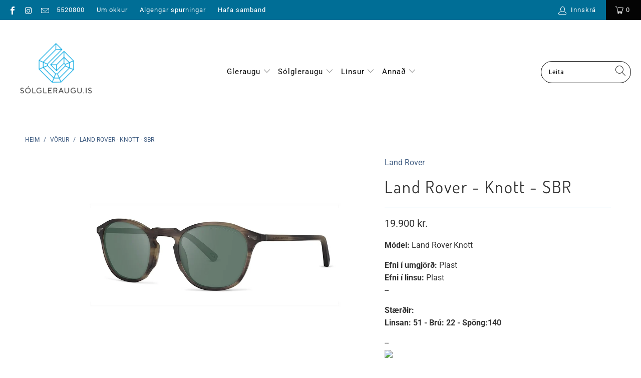

--- FILE ---
content_type: text/html; charset=utf-8
request_url: https://solgleraugu.is/products/land-rover-knott-sbr
body_size: 67148
content:


 <!DOCTYPE html>
<html lang="is-IS"> <head> <!-- Google tag (gtag.js) -->
<script async src="https://www.googletagmanager.com/gtag/js?id=AW-1000856383"></script>
<script>
  window.dataLayer = window.dataLayer || [];
  function gtag(){dataLayer.push(arguments);}
  gtag('js', new Date());

  gtag('config', 'AW-1000856383');
</script> <meta charset="utf-8"> <meta http-equiv="cleartype" content="on"> <meta name="robots" content="index,follow"> <!-- Mobile Specific Metas --> <meta name="HandheldFriendly" content="True"> <meta name="MobileOptimized" content="320"> <meta name="viewport" content="width=device-width,initial-scale=1"> <meta name="theme-color" content="#ffffff"> <title>
      Land Rover - Knott - SBR - Sólgleraugu.is</title> <link rel="preconnect dns-prefetch" href="https://fonts.shopifycdn.com" /> <link rel="preconnect dns-prefetch" href="https://cdn.shopify.com" /> <link rel="preconnect dns-prefetch" href="https://v.shopify.com" /> <link rel="preconnect dns-prefetch" href="https://cdn.shopifycloud.com" /> <link rel="stylesheet" href="https://cdnjs.cloudflare.com/ajax/libs/fancybox/3.5.6/jquery.fancybox.css"> <!-- Stylesheets for Turbo "6.1.2" --> <link href="//solgleraugu.is/cdn/shop/t/23/assets/styles.css?v=84809586397000046801759332278" rel="stylesheet" type="text/css" media="all" /> <script>
      window.lazySizesConfig = window.lazySizesConfig || {};

      lazySizesConfig.expand = 300;
      lazySizesConfig.loadHidden = false;

      /*! lazysizes - v5.2.2 - bgset plugin */
      !function(e,t){var a=function(){t(e.lazySizes),e.removeEventListener("lazyunveilread",a,!0)};t=t.bind(null,e,e.document),"object"==typeof module&&module.exports?t(require("lazysizes")):"function"==typeof define&&define.amd?define(["lazysizes"],t):e.lazySizes?a():e.addEventListener("lazyunveilread",a,!0)}(window,function(e,z,g){"use strict";var c,y,b,f,i,s,n,v,m;e.addEventListener&&(c=g.cfg,y=/\s+/g,b=/\s*\|\s+|\s+\|\s*/g,f=/^(.+?)(?:\s+\[\s*(.+?)\s*\])(?:\s+\[\s*(.+?)\s*\])?$/,i=/^\s*\(*\s*type\s*:\s*(.+?)\s*\)*\s*$/,s=/\(|\)|'/,n={contain:1,cover:1},v=function(e,t){var a;t&&((a=t.match(i))&&a[1]?e.setAttribute("type",a[1]):e.setAttribute("media",c.customMedia[t]||t))},m=function(e){var t,a,i,r;e.target._lazybgset&&(a=(t=e.target)._lazybgset,(i=t.currentSrc||t.src)&&((r=g.fire(a,"bgsetproxy",{src:i,useSrc:s.test(i)?JSON.stringify(i):i})).defaultPrevented||(a.style.backgroundImage="url("+r.detail.useSrc+")")),t._lazybgsetLoading&&(g.fire(a,"_lazyloaded",{},!1,!0),delete t._lazybgsetLoading))},addEventListener("lazybeforeunveil",function(e){var t,a,i,r,s,n,l,d,o,u;!e.defaultPrevented&&(t=e.target.getAttribute("data-bgset"))&&(o=e.target,(u=z.createElement("img")).alt="",u._lazybgsetLoading=!0,e.detail.firesLoad=!0,a=t,i=o,r=u,s=z.createElement("picture"),n=i.getAttribute(c.sizesAttr),l=i.getAttribute("data-ratio"),d=i.getAttribute("data-optimumx"),i._lazybgset&&i._lazybgset.parentNode==i&&i.removeChild(i._lazybgset),Object.defineProperty(r,"_lazybgset",{value:i,writable:!0}),Object.defineProperty(i,"_lazybgset",{value:s,writable:!0}),a=a.replace(y," ").split(b),s.style.display="none",r.className=c.lazyClass,1!=a.length||n||(n="auto"),a.forEach(function(e){var t,a=z.createElement("source");n&&"auto"!=n&&a.setAttribute("sizes",n),(t=e.match(f))?(a.setAttribute(c.srcsetAttr,t[1]),v(a,t[2]),v(a,t[3])):a.setAttribute(c.srcsetAttr,e),s.appendChild(a)}),n&&(r.setAttribute(c.sizesAttr,n),i.removeAttribute(c.sizesAttr),i.removeAttribute("sizes")),d&&r.setAttribute("data-optimumx",d),l&&r.setAttribute("data-ratio",l),s.appendChild(r),i.appendChild(s),setTimeout(function(){g.loader.unveil(u),g.rAF(function(){g.fire(u,"_lazyloaded",{},!0,!0),u.complete&&m({target:u})})}))}),z.addEventListener("load",m,!0),e.addEventListener("lazybeforesizes",function(e){var t,a,i,r;e.detail.instance==g&&e.target._lazybgset&&e.detail.dataAttr&&(t=e.target._lazybgset,i=t,r=(getComputedStyle(i)||{getPropertyValue:function(){}}).getPropertyValue("background-size"),!n[r]&&n[i.style.backgroundSize]&&(r=i.style.backgroundSize),n[a=r]&&(e.target._lazysizesParentFit=a,g.rAF(function(){e.target.setAttribute("data-parent-fit",a),e.target._lazysizesParentFit&&delete e.target._lazysizesParentFit})))},!0),z.documentElement.addEventListener("lazybeforesizes",function(e){var t,a;!e.defaultPrevented&&e.target._lazybgset&&e.detail.instance==g&&(e.detail.width=(t=e.target._lazybgset,a=g.gW(t,t.parentNode),(!t._lazysizesWidth||a>t._lazysizesWidth)&&(t._lazysizesWidth=a),t._lazysizesWidth))}))});

      /*! lazysizes - v5.2.2 */
      !function(e){var t=function(u,D,f){"use strict";var k,H;if(function(){var e;var t={lazyClass:"lazyload",loadedClass:"lazyloaded",loadingClass:"lazyloading",preloadClass:"lazypreload",errorClass:"lazyerror",autosizesClass:"lazyautosizes",srcAttr:"data-src",srcsetAttr:"data-srcset",sizesAttr:"data-sizes",minSize:40,customMedia:{},init:true,expFactor:1.5,hFac:.8,loadMode:2,loadHidden:true,ricTimeout:0,throttleDelay:125};H=u.lazySizesConfig||u.lazysizesConfig||{};for(e in t){if(!(e in H)){H[e]=t[e]}}}(),!D||!D.getElementsByClassName){return{init:function(){},cfg:H,noSupport:true}}var O=D.documentElement,a=u.HTMLPictureElement,P="addEventListener",$="getAttribute",q=u[P].bind(u),I=u.setTimeout,U=u.requestAnimationFrame||I,l=u.requestIdleCallback,j=/^picture$/i,r=["load","error","lazyincluded","_lazyloaded"],i={},G=Array.prototype.forEach,J=function(e,t){if(!i[t]){i[t]=new RegExp("(\\s|^)"+t+"(\\s|$)")}return i[t].test(e[$]("class")||"")&&i[t]},K=function(e,t){if(!J(e,t)){e.setAttribute("class",(e[$]("class")||"").trim()+" "+t)}},Q=function(e,t){var i;if(i=J(e,t)){e.setAttribute("class",(e[$]("class")||"").replace(i," "))}},V=function(t,i,e){var a=e?P:"removeEventListener";if(e){V(t,i)}r.forEach(function(e){t[a](e,i)})},X=function(e,t,i,a,r){var n=D.createEvent("Event");if(!i){i={}}i.instance=k;n.initEvent(t,!a,!r);n.detail=i;e.dispatchEvent(n);return n},Y=function(e,t){var i;if(!a&&(i=u.picturefill||H.pf)){if(t&&t.src&&!e[$]("srcset")){e.setAttribute("srcset",t.src)}i({reevaluate:true,elements:[e]})}else if(t&&t.src){e.src=t.src}},Z=function(e,t){return(getComputedStyle(e,null)||{})[t]},s=function(e,t,i){i=i||e.offsetWidth;while(i<H.minSize&&t&&!e._lazysizesWidth){i=t.offsetWidth;t=t.parentNode}return i},ee=function(){var i,a;var t=[];var r=[];var n=t;var s=function(){var e=n;n=t.length?r:t;i=true;a=false;while(e.length){e.shift()()}i=false};var e=function(e,t){if(i&&!t){e.apply(this,arguments)}else{n.push(e);if(!a){a=true;(D.hidden?I:U)(s)}}};e._lsFlush=s;return e}(),te=function(i,e){return e?function(){ee(i)}:function(){var e=this;var t=arguments;ee(function(){i.apply(e,t)})}},ie=function(e){var i;var a=0;var r=H.throttleDelay;var n=H.ricTimeout;var t=function(){i=false;a=f.now();e()};var s=l&&n>49?function(){l(t,{timeout:n});if(n!==H.ricTimeout){n=H.ricTimeout}}:te(function(){I(t)},true);return function(e){var t;if(e=e===true){n=33}if(i){return}i=true;t=r-(f.now()-a);if(t<0){t=0}if(e||t<9){s()}else{I(s,t)}}},ae=function(e){var t,i;var a=99;var r=function(){t=null;e()};var n=function(){var e=f.now()-i;if(e<a){I(n,a-e)}else{(l||r)(r)}};return function(){i=f.now();if(!t){t=I(n,a)}}},e=function(){var v,m,c,h,e;var y,z,g,p,C,b,A;var n=/^img$/i;var d=/^iframe$/i;var E="onscroll"in u&&!/(gle|ing)bot/.test(navigator.userAgent);var _=0;var w=0;var N=0;var M=-1;var x=function(e){N--;if(!e||N<0||!e.target){N=0}};var W=function(e){if(A==null){A=Z(D.body,"visibility")=="hidden"}return A||!(Z(e.parentNode,"visibility")=="hidden"&&Z(e,"visibility")=="hidden")};var S=function(e,t){var i;var a=e;var r=W(e);g-=t;b+=t;p-=t;C+=t;while(r&&(a=a.offsetParent)&&a!=D.body&&a!=O){r=(Z(a,"opacity")||1)>0;if(r&&Z(a,"overflow")!="visible"){i=a.getBoundingClientRect();r=C>i.left&&p<i.right&&b>i.top-1&&g<i.bottom+1}}return r};var t=function(){var e,t,i,a,r,n,s,l,o,u,f,c;var d=k.elements;if((h=H.loadMode)&&N<8&&(e=d.length)){t=0;M++;for(;t<e;t++){if(!d[t]||d[t]._lazyRace){continue}if(!E||k.prematureUnveil&&k.prematureUnveil(d[t])){R(d[t]);continue}if(!(l=d[t][$]("data-expand"))||!(n=l*1)){n=w}if(!u){u=!H.expand||H.expand<1?O.clientHeight>500&&O.clientWidth>500?500:370:H.expand;k._defEx=u;f=u*H.expFactor;c=H.hFac;A=null;if(w<f&&N<1&&M>2&&h>2&&!D.hidden){w=f;M=0}else if(h>1&&M>1&&N<6){w=u}else{w=_}}if(o!==n){y=innerWidth+n*c;z=innerHeight+n;s=n*-1;o=n}i=d[t].getBoundingClientRect();if((b=i.bottom)>=s&&(g=i.top)<=z&&(C=i.right)>=s*c&&(p=i.left)<=y&&(b||C||p||g)&&(H.loadHidden||W(d[t]))&&(m&&N<3&&!l&&(h<3||M<4)||S(d[t],n))){R(d[t]);r=true;if(N>9){break}}else if(!r&&m&&!a&&N<4&&M<4&&h>2&&(v[0]||H.preloadAfterLoad)&&(v[0]||!l&&(b||C||p||g||d[t][$](H.sizesAttr)!="auto"))){a=v[0]||d[t]}}if(a&&!r){R(a)}}};var i=ie(t);var B=function(e){var t=e.target;if(t._lazyCache){delete t._lazyCache;return}x(e);K(t,H.loadedClass);Q(t,H.loadingClass);V(t,L);X(t,"lazyloaded")};var a=te(B);var L=function(e){a({target:e.target})};var T=function(t,i){try{t.contentWindow.location.replace(i)}catch(e){t.src=i}};var F=function(e){var t;var i=e[$](H.srcsetAttr);if(t=H.customMedia[e[$]("data-media")||e[$]("media")]){e.setAttribute("media",t)}if(i){e.setAttribute("srcset",i)}};var s=te(function(t,e,i,a,r){var n,s,l,o,u,f;if(!(u=X(t,"lazybeforeunveil",e)).defaultPrevented){if(a){if(i){K(t,H.autosizesClass)}else{t.setAttribute("sizes",a)}}s=t[$](H.srcsetAttr);n=t[$](H.srcAttr);if(r){l=t.parentNode;o=l&&j.test(l.nodeName||"")}f=e.firesLoad||"src"in t&&(s||n||o);u={target:t};K(t,H.loadingClass);if(f){clearTimeout(c);c=I(x,2500);V(t,L,true)}if(o){G.call(l.getElementsByTagName("source"),F)}if(s){t.setAttribute("srcset",s)}else if(n&&!o){if(d.test(t.nodeName)){T(t,n)}else{t.src=n}}if(r&&(s||o)){Y(t,{src:n})}}if(t._lazyRace){delete t._lazyRace}Q(t,H.lazyClass);ee(function(){var e=t.complete&&t.naturalWidth>1;if(!f||e){if(e){K(t,"ls-is-cached")}B(u);t._lazyCache=true;I(function(){if("_lazyCache"in t){delete t._lazyCache}},9)}if(t.loading=="lazy"){N--}},true)});var R=function(e){if(e._lazyRace){return}var t;var i=n.test(e.nodeName);var a=i&&(e[$](H.sizesAttr)||e[$]("sizes"));var r=a=="auto";if((r||!m)&&i&&(e[$]("src")||e.srcset)&&!e.complete&&!J(e,H.errorClass)&&J(e,H.lazyClass)){return}t=X(e,"lazyunveilread").detail;if(r){re.updateElem(e,true,e.offsetWidth)}e._lazyRace=true;N++;s(e,t,r,a,i)};var r=ae(function(){H.loadMode=3;i()});var l=function(){if(H.loadMode==3){H.loadMode=2}r()};var o=function(){if(m){return}if(f.now()-e<999){I(o,999);return}m=true;H.loadMode=3;i();q("scroll",l,true)};return{_:function(){e=f.now();k.elements=D.getElementsByClassName(H.lazyClass);v=D.getElementsByClassName(H.lazyClass+" "+H.preloadClass);q("scroll",i,true);q("resize",i,true);q("pageshow",function(e){if(e.persisted){var t=D.querySelectorAll("."+H.loadingClass);if(t.length&&t.forEach){U(function(){t.forEach(function(e){if(e.complete){R(e)}})})}}});if(u.MutationObserver){new MutationObserver(i).observe(O,{childList:true,subtree:true,attributes:true})}else{O[P]("DOMNodeInserted",i,true);O[P]("DOMAttrModified",i,true);setInterval(i,999)}q("hashchange",i,true);["focus","mouseover","click","load","transitionend","animationend"].forEach(function(e){D[P](e,i,true)});if(/d$|^c/.test(D.readyState)){o()}else{q("load",o);D[P]("DOMContentLoaded",i);I(o,2e4)}if(k.elements.length){t();ee._lsFlush()}else{i()}},checkElems:i,unveil:R,_aLSL:l}}(),re=function(){var i;var n=te(function(e,t,i,a){var r,n,s;e._lazysizesWidth=a;a+="px";e.setAttribute("sizes",a);if(j.test(t.nodeName||"")){r=t.getElementsByTagName("source");for(n=0,s=r.length;n<s;n++){r[n].setAttribute("sizes",a)}}if(!i.detail.dataAttr){Y(e,i.detail)}});var a=function(e,t,i){var a;var r=e.parentNode;if(r){i=s(e,r,i);a=X(e,"lazybeforesizes",{width:i,dataAttr:!!t});if(!a.defaultPrevented){i=a.detail.width;if(i&&i!==e._lazysizesWidth){n(e,r,a,i)}}}};var e=function(){var e;var t=i.length;if(t){e=0;for(;e<t;e++){a(i[e])}}};var t=ae(e);return{_:function(){i=D.getElementsByClassName(H.autosizesClass);q("resize",t)},checkElems:t,updateElem:a}}(),t=function(){if(!t.i&&D.getElementsByClassName){t.i=true;re._();e._()}};return I(function(){H.init&&t()}),k={cfg:H,autoSizer:re,loader:e,init:t,uP:Y,aC:K,rC:Q,hC:J,fire:X,gW:s,rAF:ee}}(e,e.document,Date);e.lazySizes=t,"object"==typeof module&&module.exports&&(module.exports=t)}("undefined"!=typeof window?window:{});</script> <meta name="description" content="Módel: Land Rover Knott Efni í umgjörð: PlastEfni í linsu: Plast-- Stærðir:Linsan: 51 - Brú: 22 - Spöng:140 -- Reflecting Land Rover&#39;s iconic British heritage, this model features a signature retro profile, which has been precision-crafted in a premium striated matt brown acetate, with complementary polarised G15 lense" /> <link rel="shortcut icon" type="image/x-icon" href="//solgleraugu.is/cdn/shop/files/favicon-32x32_180x180.png?v=1614340070"> <link rel="apple-touch-icon" href="//solgleraugu.is/cdn/shop/files/favicon-32x32_180x180.png?v=1614340070"/> <link rel="apple-touch-icon" sizes="57x57" href="//solgleraugu.is/cdn/shop/files/favicon-32x32_57x57.png?v=1614340070"/> <link rel="apple-touch-icon" sizes="60x60" href="//solgleraugu.is/cdn/shop/files/favicon-32x32_60x60.png?v=1614340070"/> <link rel="apple-touch-icon" sizes="72x72" href="//solgleraugu.is/cdn/shop/files/favicon-32x32_72x72.png?v=1614340070"/> <link rel="apple-touch-icon" sizes="76x76" href="//solgleraugu.is/cdn/shop/files/favicon-32x32_76x76.png?v=1614340070"/> <link rel="apple-touch-icon" sizes="114x114" href="//solgleraugu.is/cdn/shop/files/favicon-32x32_114x114.png?v=1614340070"/> <link rel="apple-touch-icon" sizes="180x180" href="//solgleraugu.is/cdn/shop/files/favicon-32x32_180x180.png?v=1614340070"/> <link rel="apple-touch-icon" sizes="228x228" href="//solgleraugu.is/cdn/shop/files/favicon-32x32_228x228.png?v=1614340070"/> <link rel="canonical" href="https://solgleraugu.is/products/land-rover-knott-sbr" /> <script>window.performance && window.performance.mark && window.performance.mark('shopify.content_for_header.start');</script><meta name="facebook-domain-verification" content="kwd3u8gk5eo3kw7s3vwxljq5gi9yd4">
<meta id="shopify-digital-wallet" name="shopify-digital-wallet" content="/52840267948/digital_wallets/dialog">
<link rel="alternate" type="application/json+oembed" href="https://solgleraugu.is/products/land-rover-knott-sbr.oembed">
<script async="async" src="/checkouts/internal/preloads.js?locale=is-IS"></script>
<script id="shopify-features" type="application/json">{"accessToken":"def5017baddcd32dadf7608cf3ba2a28","betas":["rich-media-storefront-analytics"],"domain":"solgleraugu.is","predictiveSearch":true,"shopId":52840267948,"locale":"en"}</script>
<script>var Shopify = Shopify || {};
Shopify.shop = "solgleraugu-is.myshopify.com";
Shopify.locale = "is-IS";
Shopify.currency = {"active":"ISK","rate":"1.0"};
Shopify.country = "IS";
Shopify.theme = {"name":"OOTS - Copy of Live theme 28\/06\/21","id":125596500140,"schema_name":"Turbo","schema_version":"6.1.2","theme_store_id":null,"role":"main"};
Shopify.theme.handle = "null";
Shopify.theme.style = {"id":null,"handle":null};
Shopify.cdnHost = "solgleraugu.is/cdn";
Shopify.routes = Shopify.routes || {};
Shopify.routes.root = "/";</script>
<script type="module">!function(o){(o.Shopify=o.Shopify||{}).modules=!0}(window);</script>
<script>!function(o){function n(){var o=[];function n(){o.push(Array.prototype.slice.apply(arguments))}return n.q=o,n}var t=o.Shopify=o.Shopify||{};t.loadFeatures=n(),t.autoloadFeatures=n()}(window);</script>
<script id="shop-js-analytics" type="application/json">{"pageType":"product"}</script>
<script defer="defer" async type="module" src="//solgleraugu.is/cdn/shopifycloud/shop-js/modules/v2/client.init-shop-cart-sync_BT-GjEfc.en.esm.js"></script>
<script defer="defer" async type="module" src="//solgleraugu.is/cdn/shopifycloud/shop-js/modules/v2/chunk.common_D58fp_Oc.esm.js"></script>
<script defer="defer" async type="module" src="//solgleraugu.is/cdn/shopifycloud/shop-js/modules/v2/chunk.modal_xMitdFEc.esm.js"></script>
<script type="module">
  await import("//solgleraugu.is/cdn/shopifycloud/shop-js/modules/v2/client.init-shop-cart-sync_BT-GjEfc.en.esm.js");
await import("//solgleraugu.is/cdn/shopifycloud/shop-js/modules/v2/chunk.common_D58fp_Oc.esm.js");
await import("//solgleraugu.is/cdn/shopifycloud/shop-js/modules/v2/chunk.modal_xMitdFEc.esm.js");

  window.Shopify.SignInWithShop?.initShopCartSync?.({"fedCMEnabled":true,"windoidEnabled":true});

</script>
<script>(function() {
  var isLoaded = false;
  function asyncLoad() {
    if (isLoaded) return;
    isLoaded = true;
    var urls = ["\/\/d1liekpayvooaz.cloudfront.net\/apps\/customizery\/customizery.js?shop=solgleraugu-is.myshopify.com","https:\/\/instafeed.nfcube.com\/cdn\/06aa438e81656529f0b17cd816be13ab.js?shop=solgleraugu-is.myshopify.com","https:\/\/cookie-bar.salessquad.co.uk\/scripts\/fcb_49e5b5520ca559644ad3b00a6e1958fd.js?shop=solgleraugu-is.myshopify.com"];
    for (var i = 0; i <urls.length; i++) {
      var s = document.createElement('script');
      s.type = 'text/javascript';
      s.async = true;
      s.src = urls[i];
      var x = document.getElementsByTagName('script')[0];
      x.parentNode.insertBefore(s, x);
    }
  };
  if(window.attachEvent) {
    window.attachEvent('onload', asyncLoad);
  } else {
    window.addEventListener('load', asyncLoad, false);
  }
})();</script>
<script id="__st">var __st={"a":52840267948,"offset":0,"reqid":"145e062b-b6b8-483a-81b8-e992594c0501-1769100879","pageurl":"solgleraugu.is\/products\/land-rover-knott-sbr","u":"fc7634f39dbe","p":"product","rtyp":"product","rid":6664646623404};</script>
<script>window.ShopifyPaypalV4VisibilityTracking = true;</script>
<script id="captcha-bootstrap">!function(){'use strict';const t='contact',e='account',n='new_comment',o=[[t,t],['blogs',n],['comments',n],[t,'customer']],c=[[e,'customer_login'],[e,'guest_login'],[e,'recover_customer_password'],[e,'create_customer']],r=t=>t.map((([t,e])=>`form[action*='/${t}']:not([data-nocaptcha='true']) input[name='form_type'][value='${e}']`)).join(','),a=t=>()=>t?[...document.querySelectorAll(t)].map((t=>t.form)):[];function s(){const t=[...o],e=r(t);return a(e)}const i='password',u='form_key',d=['recaptcha-v3-token','g-recaptcha-response','h-captcha-response',i],f=()=>{try{return window.sessionStorage}catch{return}},m='__shopify_v',_=t=>t.elements[u];function p(t,e,n=!1){try{const o=window.sessionStorage,c=JSON.parse(o.getItem(e)),{data:r}=function(t){const{data:e,action:n}=t;return t[m]||n?{data:e,action:n}:{data:t,action:n}}(c);for(const[e,n]of Object.entries(r))t.elements[e]&&(t.elements[e].value=n);n&&o.removeItem(e)}catch(o){console.error('form repopulation failed',{error:o})}}const l='form_type',E='cptcha';function T(t){t.dataset[E]=!0}const w=window,h=w.document,L='Shopify',v='ce_forms',y='captcha';let A=!1;((t,e)=>{const n=(g='f06e6c50-85a8-45c8-87d0-21a2b65856fe',I='https://cdn.shopify.com/shopifycloud/storefront-forms-hcaptcha/ce_storefront_forms_captcha_hcaptcha.v1.5.2.iife.js',D={infoText:'Protected by hCaptcha',privacyText:'Privacy',termsText:'Terms'},(t,e,n)=>{const o=w[L][v],c=o.bindForm;if(c)return c(t,g,e,D).then(n);var r;o.q.push([[t,g,e,D],n]),r=I,A||(h.body.append(Object.assign(h.createElement('script'),{id:'captcha-provider',async:!0,src:r})),A=!0)});var g,I,D;w[L]=w[L]||{},w[L][v]=w[L][v]||{},w[L][v].q=[],w[L][y]=w[L][y]||{},w[L][y].protect=function(t,e){n(t,void 0,e),T(t)},Object.freeze(w[L][y]),function(t,e,n,w,h,L){const[v,y,A,g]=function(t,e,n){const i=e?o:[],u=t?c:[],d=[...i,...u],f=r(d),m=r(i),_=r(d.filter((([t,e])=>n.includes(e))));return[a(f),a(m),a(_),s()]}(w,h,L),I=t=>{const e=t.target;return e instanceof HTMLFormElement?e:e&&e.form},D=t=>v().includes(t);t.addEventListener('submit',(t=>{const e=I(t);if(!e)return;const n=D(e)&&!e.dataset.hcaptchaBound&&!e.dataset.recaptchaBound,o=_(e),c=g().includes(e)&&(!o||!o.value);(n||c)&&t.preventDefault(),c&&!n&&(function(t){try{if(!f())return;!function(t){const e=f();if(!e)return;const n=_(t);if(!n)return;const o=n.value;o&&e.removeItem(o)}(t);const e=Array.from(Array(32),(()=>Math.random().toString(36)[2])).join('');!function(t,e){_(t)||t.append(Object.assign(document.createElement('input'),{type:'hidden',name:u})),t.elements[u].value=e}(t,e),function(t,e){const n=f();if(!n)return;const o=[...t.querySelectorAll(`input[type='${i}']`)].map((({name:t})=>t)),c=[...d,...o],r={};for(const[a,s]of new FormData(t).entries())c.includes(a)||(r[a]=s);n.setItem(e,JSON.stringify({[m]:1,action:t.action,data:r}))}(t,e)}catch(e){console.error('failed to persist form',e)}}(e),e.submit())}));const S=(t,e)=>{t&&!t.dataset[E]&&(n(t,e.some((e=>e===t))),T(t))};for(const o of['focusin','change'])t.addEventListener(o,(t=>{const e=I(t);D(e)&&S(e,y())}));const B=e.get('form_key'),M=e.get(l),P=B&&M;t.addEventListener('DOMContentLoaded',(()=>{const t=y();if(P)for(const e of t)e.elements[l].value===M&&p(e,B);[...new Set([...A(),...v().filter((t=>'true'===t.dataset.shopifyCaptcha))])].forEach((e=>S(e,t)))}))}(h,new URLSearchParams(w.location.search),n,t,e,['guest_login'])})(!0,!0)}();</script>
<script integrity="sha256-4kQ18oKyAcykRKYeNunJcIwy7WH5gtpwJnB7kiuLZ1E=" data-source-attribution="shopify.loadfeatures" defer="defer" src="//solgleraugu.is/cdn/shopifycloud/storefront/assets/storefront/load_feature-a0a9edcb.js" crossorigin="anonymous"></script>
<script data-source-attribution="shopify.dynamic_checkout.dynamic.init">var Shopify=Shopify||{};Shopify.PaymentButton=Shopify.PaymentButton||{isStorefrontPortableWallets:!0,init:function(){window.Shopify.PaymentButton.init=function(){};var t=document.createElement("script");t.src="https://solgleraugu.is/cdn/shopifycloud/portable-wallets/latest/portable-wallets.en.js",t.type="module",document.head.appendChild(t)}};
</script>
<script data-source-attribution="shopify.dynamic_checkout.buyer_consent">
  function portableWalletsHideBuyerConsent(e){var t=document.getElementById("shopify-buyer-consent"),n=document.getElementById("shopify-subscription-policy-button");t&&n&&(t.classList.add("hidden"),t.setAttribute("aria-hidden","true"),n.removeEventListener("click",e))}function portableWalletsShowBuyerConsent(e){var t=document.getElementById("shopify-buyer-consent"),n=document.getElementById("shopify-subscription-policy-button");t&&n&&(t.classList.remove("hidden"),t.removeAttribute("aria-hidden"),n.addEventListener("click",e))}window.Shopify?.PaymentButton&&(window.Shopify.PaymentButton.hideBuyerConsent=portableWalletsHideBuyerConsent,window.Shopify.PaymentButton.showBuyerConsent=portableWalletsShowBuyerConsent);
</script>
<script data-source-attribution="shopify.dynamic_checkout.cart.bootstrap">document.addEventListener("DOMContentLoaded",(function(){function t(){return document.querySelector("shopify-accelerated-checkout-cart, shopify-accelerated-checkout")}if(t())Shopify.PaymentButton.init();else{new MutationObserver((function(e,n){t()&&(Shopify.PaymentButton.init(),n.disconnect())})).observe(document.body,{childList:!0,subtree:!0})}}));
</script>

<script>window.performance && window.performance.mark && window.performance.mark('shopify.content_for_header.end');</script>

    

<meta name="author" content="Sólgleraugu.is">
<meta property="og:url" content="https://solgleraugu.is/products/land-rover-knott-sbr">
<meta property="og:site_name" content="Sólgleraugu.is"> <meta property="og:type" content="product"> <meta property="og:title" content="Land Rover - Knott - SBR"> <meta property="og:image" content="https://solgleraugu.is/cdn/shop/products/Knott_600x.jpg?v=1620136071"> <meta property="og:image:secure_url" content="https://solgleraugu.is/cdn/shop/products/Knott_600x.jpg?v=1620136071"> <meta property="og:image:width" content="1111"> <meta property="og:image:height" content="648"> <meta property="product:price:amount" content="19,900"> <meta property="product:price:currency" content="ISK"> <meta property="og:description" content="Módel: Land Rover Knott Efni í umgjörð: PlastEfni í linsu: Plast-- Stærðir:Linsan: 51 - Brú: 22 - Spöng:140 -- Reflecting Land Rover&#39;s iconic British heritage, this model features a signature retro profile, which has been precision-crafted in a premium striated matt brown acetate, with complementary polarised G15 lense">




<meta name="twitter:card" content="summary"> <meta name="twitter:title" content="Land Rover - Knott - SBR"> <meta name="twitter:description" content="Módel: Land Rover Knott
Efni í umgjörð: PlastEfni í linsu: Plast--
Stærðir:Linsan: 51 - Brú: 22 - Spöng:140
--

Reflecting Land Rover&#39;s iconic British heritage, this model features a signature retro profile, which has been precision-crafted in a premium striated matt brown acetate, with complementary polarised G15 lenses. Additional throwback touches and premium accents include sophisticated pin detailing, a perfectly proportioned keyhole bridge and the exclusive &#39;British Design&#39; hinge."> <meta name="twitter:image" content="https://solgleraugu.is/cdn/shop/products/Knott_240x.jpg?v=1620136071"> <meta name="twitter:image:width" content="240"> <meta name="twitter:image:height" content="240"> <meta name="twitter:image:alt" content="Land Rover - Knott - SBR"> <script src="https://static.fittingbox.com/api/v1/fitmix.js" type="text/javascript"></script> <script>
      window.onload = function() {
        const params = {
          apiKey: "EugPtH1p5gBSAM0jjubUVF5az090wXXP3yX5vWIM",
          popupIntegration: {
            centeredHorizontal: true,
            centeredVertical: true,
            width: "780px",
            height: "560px"
          }
        };

        fitmixInstance = FitMix.createWidget("my-fitmix-container", params);
      };</script>

<!--begin-boost-pfs-filter-css--> <link rel="preload stylesheet" href="//solgleraugu.is/cdn/shop/t/23/assets/boost-pfs-instant-search.css?v=169989433812219567861628623400" as="style"><link href="//solgleraugu.is/cdn/shop/t/23/assets/boost-pfs-custom.css?v=149658641451394971881628623400" rel="stylesheet" type="text/css" media="all" />

<!--end-boost-pfs-filter-css-->


<link href="https://monorail-edge.shopifysvc.com" rel="dns-prefetch">
<script>(function(){if ("sendBeacon" in navigator && "performance" in window) {try {var session_token_from_headers = performance.getEntriesByType('navigation')[0].serverTiming.find(x => x.name == '_s').description;} catch {var session_token_from_headers = undefined;}var session_cookie_matches = document.cookie.match(/_shopify_s=([^;]*)/);var session_token_from_cookie = session_cookie_matches && session_cookie_matches.length === 2 ? session_cookie_matches[1] : "";var session_token = session_token_from_headers || session_token_from_cookie || "";function handle_abandonment_event(e) {var entries = performance.getEntries().filter(function(entry) {return /monorail-edge.shopifysvc.com/.test(entry.name);});if (!window.abandonment_tracked && entries.length === 0) {window.abandonment_tracked = true;var currentMs = Date.now();var navigation_start = performance.timing.navigationStart;var payload = {shop_id: 52840267948,url: window.location.href,navigation_start,duration: currentMs - navigation_start,session_token,page_type: "product"};window.navigator.sendBeacon("https://monorail-edge.shopifysvc.com/v1/produce", JSON.stringify({schema_id: "online_store_buyer_site_abandonment/1.1",payload: payload,metadata: {event_created_at_ms: currentMs,event_sent_at_ms: currentMs}}));}}window.addEventListener('pagehide', handle_abandonment_event);}}());</script>
<script id="web-pixels-manager-setup">(function e(e,d,r,n,o){if(void 0===o&&(o={}),!Boolean(null===(a=null===(i=window.Shopify)||void 0===i?void 0:i.analytics)||void 0===a?void 0:a.replayQueue)){var i,a;window.Shopify=window.Shopify||{};var t=window.Shopify;t.analytics=t.analytics||{};var s=t.analytics;s.replayQueue=[],s.publish=function(e,d,r){return s.replayQueue.push([e,d,r]),!0};try{self.performance.mark("wpm:start")}catch(e){}var l=function(){var e={modern:/Edge?\/(1{2}[4-9]|1[2-9]\d|[2-9]\d{2}|\d{4,})\.\d+(\.\d+|)|Firefox\/(1{2}[4-9]|1[2-9]\d|[2-9]\d{2}|\d{4,})\.\d+(\.\d+|)|Chrom(ium|e)\/(9{2}|\d{3,})\.\d+(\.\d+|)|(Maci|X1{2}).+ Version\/(15\.\d+|(1[6-9]|[2-9]\d|\d{3,})\.\d+)([,.]\d+|)( \(\w+\)|)( Mobile\/\w+|) Safari\/|Chrome.+OPR\/(9{2}|\d{3,})\.\d+\.\d+|(CPU[ +]OS|iPhone[ +]OS|CPU[ +]iPhone|CPU IPhone OS|CPU iPad OS)[ +]+(15[._]\d+|(1[6-9]|[2-9]\d|\d{3,})[._]\d+)([._]\d+|)|Android:?[ /-](13[3-9]|1[4-9]\d|[2-9]\d{2}|\d{4,})(\.\d+|)(\.\d+|)|Android.+Firefox\/(13[5-9]|1[4-9]\d|[2-9]\d{2}|\d{4,})\.\d+(\.\d+|)|Android.+Chrom(ium|e)\/(13[3-9]|1[4-9]\d|[2-9]\d{2}|\d{4,})\.\d+(\.\d+|)|SamsungBrowser\/([2-9]\d|\d{3,})\.\d+/,legacy:/Edge?\/(1[6-9]|[2-9]\d|\d{3,})\.\d+(\.\d+|)|Firefox\/(5[4-9]|[6-9]\d|\d{3,})\.\d+(\.\d+|)|Chrom(ium|e)\/(5[1-9]|[6-9]\d|\d{3,})\.\d+(\.\d+|)([\d.]+$|.*Safari\/(?![\d.]+ Edge\/[\d.]+$))|(Maci|X1{2}).+ Version\/(10\.\d+|(1[1-9]|[2-9]\d|\d{3,})\.\d+)([,.]\d+|)( \(\w+\)|)( Mobile\/\w+|) Safari\/|Chrome.+OPR\/(3[89]|[4-9]\d|\d{3,})\.\d+\.\d+|(CPU[ +]OS|iPhone[ +]OS|CPU[ +]iPhone|CPU IPhone OS|CPU iPad OS)[ +]+(10[._]\d+|(1[1-9]|[2-9]\d|\d{3,})[._]\d+)([._]\d+|)|Android:?[ /-](13[3-9]|1[4-9]\d|[2-9]\d{2}|\d{4,})(\.\d+|)(\.\d+|)|Mobile Safari.+OPR\/([89]\d|\d{3,})\.\d+\.\d+|Android.+Firefox\/(13[5-9]|1[4-9]\d|[2-9]\d{2}|\d{4,})\.\d+(\.\d+|)|Android.+Chrom(ium|e)\/(13[3-9]|1[4-9]\d|[2-9]\d{2}|\d{4,})\.\d+(\.\d+|)|Android.+(UC? ?Browser|UCWEB|U3)[ /]?(15\.([5-9]|\d{2,})|(1[6-9]|[2-9]\d|\d{3,})\.\d+)\.\d+|SamsungBrowser\/(5\.\d+|([6-9]|\d{2,})\.\d+)|Android.+MQ{2}Browser\/(14(\.(9|\d{2,})|)|(1[5-9]|[2-9]\d|\d{3,})(\.\d+|))(\.\d+|)|K[Aa][Ii]OS\/(3\.\d+|([4-9]|\d{2,})\.\d+)(\.\d+|)/},d=e.modern,r=e.legacy,n=navigator.userAgent;return n.match(d)?"modern":n.match(r)?"legacy":"unknown"}(),u="modern"===l?"modern":"legacy",c=(null!=n?n:{modern:"",legacy:""})[u],f=function(e){return[e.baseUrl,"/wpm","/b",e.hashVersion,"modern"===e.buildTarget?"m":"l",".js"].join("")}({baseUrl:d,hashVersion:r,buildTarget:u}),m=function(e){var d=e.version,r=e.bundleTarget,n=e.surface,o=e.pageUrl,i=e.monorailEndpoint;return{emit:function(e){var a=e.status,t=e.errorMsg,s=(new Date).getTime(),l=JSON.stringify({metadata:{event_sent_at_ms:s},events:[{schema_id:"web_pixels_manager_load/3.1",payload:{version:d,bundle_target:r,page_url:o,status:a,surface:n,error_msg:t},metadata:{event_created_at_ms:s}}]});if(!i)return console&&console.warn&&console.warn("[Web Pixels Manager] No Monorail endpoint provided, skipping logging."),!1;try{return self.navigator.sendBeacon.bind(self.navigator)(i,l)}catch(e){}var u=new XMLHttpRequest;try{return u.open("POST",i,!0),u.setRequestHeader("Content-Type","text/plain"),u.send(l),!0}catch(e){return console&&console.warn&&console.warn("[Web Pixels Manager] Got an unhandled error while logging to Monorail."),!1}}}}({version:r,bundleTarget:l,surface:e.surface,pageUrl:self.location.href,monorailEndpoint:e.monorailEndpoint});try{o.browserTarget=l,function(e){var d=e.src,r=e.async,n=void 0===r||r,o=e.onload,i=e.onerror,a=e.sri,t=e.scriptDataAttributes,s=void 0===t?{}:t,l=document.createElement("script"),u=document.querySelector("head"),c=document.querySelector("body");if(l.async=n,l.src=d,a&&(l.integrity=a,l.crossOrigin="anonymous"),s)for(var f in s)if(Object.prototype.hasOwnProperty.call(s,f))try{l.dataset[f]=s[f]}catch(e){}if(o&&l.addEventListener("load",o),i&&l.addEventListener("error",i),u)u.appendChild(l);else{if(!c)throw new Error("Did not find a head or body element to append the script");c.appendChild(l)}}({src:f,async:!0,onload:function(){if(!function(){var e,d;return Boolean(null===(d=null===(e=window.Shopify)||void 0===e?void 0:e.analytics)||void 0===d?void 0:d.initialized)}()){var d=window.webPixelsManager.init(e)||void 0;if(d){var r=window.Shopify.analytics;r.replayQueue.forEach((function(e){var r=e[0],n=e[1],o=e[2];d.publishCustomEvent(r,n,o)})),r.replayQueue=[],r.publish=d.publishCustomEvent,r.visitor=d.visitor,r.initialized=!0}}},onerror:function(){return m.emit({status:"failed",errorMsg:"".concat(f," has failed to load")})},sri:function(e){var d=/^sha384-[A-Za-z0-9+/=]+$/;return"string"==typeof e&&d.test(e)}(c)?c:"",scriptDataAttributes:o}),m.emit({status:"loading"})}catch(e){m.emit({status:"failed",errorMsg:(null==e?void 0:e.message)||"Unknown error"})}}})({shopId: 52840267948,storefrontBaseUrl: "https://solgleraugu.is",extensionsBaseUrl: "https://extensions.shopifycdn.com/cdn/shopifycloud/web-pixels-manager",monorailEndpoint: "https://monorail-edge.shopifysvc.com/unstable/produce_batch",surface: "storefront-renderer",enabledBetaFlags: ["2dca8a86"],webPixelsConfigList: [{"id":"128778412","configuration":"{\"pixel_id\":\"323776275792381\",\"pixel_type\":\"facebook_pixel\",\"metaapp_system_user_token\":\"-\"}","eventPayloadVersion":"v1","runtimeContext":"OPEN","scriptVersion":"ca16bc87fe92b6042fbaa3acc2fbdaa6","type":"APP","apiClientId":2329312,"privacyPurposes":["ANALYTICS","MARKETING","SALE_OF_DATA"],"dataSharingAdjustments":{"protectedCustomerApprovalScopes":["read_customer_address","read_customer_email","read_customer_name","read_customer_personal_data","read_customer_phone"]}},{"id":"shopify-app-pixel","configuration":"{}","eventPayloadVersion":"v1","runtimeContext":"STRICT","scriptVersion":"0450","apiClientId":"shopify-pixel","type":"APP","privacyPurposes":["ANALYTICS","MARKETING"]},{"id":"shopify-custom-pixel","eventPayloadVersion":"v1","runtimeContext":"LAX","scriptVersion":"0450","apiClientId":"shopify-pixel","type":"CUSTOM","privacyPurposes":["ANALYTICS","MARKETING"]}],isMerchantRequest: false,initData: {"shop":{"name":"Sólgleraugu.is","paymentSettings":{"currencyCode":"ISK"},"myshopifyDomain":"solgleraugu-is.myshopify.com","countryCode":"IS","storefrontUrl":"https:\/\/solgleraugu.is"},"customer":null,"cart":null,"checkout":null,"productVariants":[{"price":{"amount":19900.0,"currencyCode":"ISK"},"product":{"title":"Land Rover - Knott - SBR","vendor":"Land Rover","id":"6664646623404","untranslatedTitle":"Land Rover - Knott - SBR","url":"\/products\/land-rover-knott-sbr","type":"Sólgleraugu"},"id":"39621256937644","image":{"src":"\/\/solgleraugu.is\/cdn\/shop\/products\/Knott.jpg?v=1620136071"},"sku":"","title":"Default Title","untranslatedTitle":"Default Title"}],"purchasingCompany":null},},"https://solgleraugu.is/cdn","fcfee988w5aeb613cpc8e4bc33m6693e112",{"modern":"","legacy":""},{"shopId":"52840267948","storefrontBaseUrl":"https:\/\/solgleraugu.is","extensionBaseUrl":"https:\/\/extensions.shopifycdn.com\/cdn\/shopifycloud\/web-pixels-manager","surface":"storefront-renderer","enabledBetaFlags":"[\"2dca8a86\"]","isMerchantRequest":"false","hashVersion":"fcfee988w5aeb613cpc8e4bc33m6693e112","publish":"custom","events":"[[\"page_viewed\",{}],[\"product_viewed\",{\"productVariant\":{\"price\":{\"amount\":19900.0,\"currencyCode\":\"ISK\"},\"product\":{\"title\":\"Land Rover - Knott - SBR\",\"vendor\":\"Land Rover\",\"id\":\"6664646623404\",\"untranslatedTitle\":\"Land Rover - Knott - SBR\",\"url\":\"\/products\/land-rover-knott-sbr\",\"type\":\"Sólgleraugu\"},\"id\":\"39621256937644\",\"image\":{\"src\":\"\/\/solgleraugu.is\/cdn\/shop\/products\/Knott.jpg?v=1620136071\"},\"sku\":\"\",\"title\":\"Default Title\",\"untranslatedTitle\":\"Default Title\"}}]]"});</script><script>
  window.ShopifyAnalytics = window.ShopifyAnalytics || {};
  window.ShopifyAnalytics.meta = window.ShopifyAnalytics.meta || {};
  window.ShopifyAnalytics.meta.currency = 'ISK';
  var meta = {"product":{"id":6664646623404,"gid":"gid:\/\/shopify\/Product\/6664646623404","vendor":"Land Rover","type":"Sólgleraugu","handle":"land-rover-knott-sbr","variants":[{"id":39621256937644,"price":1990000,"name":"Land Rover - Knott - SBR","public_title":null,"sku":""}],"remote":false},"page":{"pageType":"product","resourceType":"product","resourceId":6664646623404,"requestId":"145e062b-b6b8-483a-81b8-e992594c0501-1769100879"}};
  for (var attr in meta) {
    window.ShopifyAnalytics.meta[attr] = meta[attr];
  }
</script>
<script class="analytics">
  (function () {
    var customDocumentWrite = function(content) {
      var jquery = null;

      if (window.jQuery) {
        jquery = window.jQuery;
      } else if (window.Checkout && window.Checkout.$) {
        jquery = window.Checkout.$;
      }

      if (jquery) {
        jquery('body').append(content);
      }
    };

    var hasLoggedConversion = function(token) {
      if (token) {
        return document.cookie.indexOf('loggedConversion=' + token) !== -1;
      }
      return false;
    }

    var setCookieIfConversion = function(token) {
      if (token) {
        var twoMonthsFromNow = new Date(Date.now());
        twoMonthsFromNow.setMonth(twoMonthsFromNow.getMonth() + 2);

        document.cookie = 'loggedConversion=' + token + '; expires=' + twoMonthsFromNow;
      }
    }

    var trekkie = window.ShopifyAnalytics.lib = window.trekkie = window.trekkie || [];
    if (trekkie.integrations) {
      return;
    }
    trekkie.methods = [
      'identify',
      'page',
      'ready',
      'track',
      'trackForm',
      'trackLink'
    ];
    trekkie.factory = function(method) {
      return function() {
        var args = Array.prototype.slice.call(arguments);
        args.unshift(method);
        trekkie.push(args);
        return trekkie;
      };
    };
    for (var i = 0; i < trekkie.methods.length; i++) {
      var key = trekkie.methods[i];
      trekkie[key] = trekkie.factory(key);
    }
    trekkie.load = function(config) {
      trekkie.config = config || {};
      trekkie.config.initialDocumentCookie = document.cookie;
      var first = document.getElementsByTagName('script')[0];
      var script = document.createElement('script');
      script.type = 'text/javascript';
      script.onerror = function(e) {
        var scriptFallback = document.createElement('script');
        scriptFallback.type = 'text/javascript';
        scriptFallback.onerror = function(error) {
                var Monorail = {
      produce: function produce(monorailDomain, schemaId, payload) {
        var currentMs = new Date().getTime();
        var event = {
          schema_id: schemaId,
          payload: payload,
          metadata: {
            event_created_at_ms: currentMs,
            event_sent_at_ms: currentMs
          }
        };
        return Monorail.sendRequest("https://" + monorailDomain + "/v1/produce", JSON.stringify(event));
      },
      sendRequest: function sendRequest(endpointUrl, payload) {
        // Try the sendBeacon API
        if (window && window.navigator && typeof window.navigator.sendBeacon === 'function' && typeof window.Blob === 'function' && !Monorail.isIos12()) {
          var blobData = new window.Blob([payload], {
            type: 'text/plain'
          });

          if (window.navigator.sendBeacon(endpointUrl, blobData)) {
            return true;
          } // sendBeacon was not successful

        } // XHR beacon

        var xhr = new XMLHttpRequest();

        try {
          xhr.open('POST', endpointUrl);
          xhr.setRequestHeader('Content-Type', 'text/plain');
          xhr.send(payload);
        } catch (e) {
          console.log(e);
        }

        return false;
      },
      isIos12: function isIos12() {
        return window.navigator.userAgent.lastIndexOf('iPhone; CPU iPhone OS 12_') !== -1 || window.navigator.userAgent.lastIndexOf('iPad; CPU OS 12_') !== -1;
      }
    };
    Monorail.produce('monorail-edge.shopifysvc.com',
      'trekkie_storefront_load_errors/1.1',
      {shop_id: 52840267948,
      theme_id: 125596500140,
      app_name: "storefront",
      context_url: window.location.href,
      source_url: "//solgleraugu.is/cdn/s/trekkie.storefront.1bbfab421998800ff09850b62e84b8915387986d.min.js"});

        };
        scriptFallback.async = true;
        scriptFallback.src = '//solgleraugu.is/cdn/s/trekkie.storefront.1bbfab421998800ff09850b62e84b8915387986d.min.js';
        first.parentNode.insertBefore(scriptFallback, first);
      };
      script.async = true;
      script.src = '//solgleraugu.is/cdn/s/trekkie.storefront.1bbfab421998800ff09850b62e84b8915387986d.min.js';
      first.parentNode.insertBefore(script, first);
    };
    trekkie.load(
      {"Trekkie":{"appName":"storefront","development":false,"defaultAttributes":{"shopId":52840267948,"isMerchantRequest":null,"themeId":125596500140,"themeCityHash":"4416324810161008712","contentLanguage":"is-IS","currency":"ISK","eventMetadataId":"ca1d2fe9-cb91-4b85-aeea-1cc68d1c6678"},"isServerSideCookieWritingEnabled":true,"monorailRegion":"shop_domain","enabledBetaFlags":["65f19447"]},"Session Attribution":{},"S2S":{"facebookCapiEnabled":false,"source":"trekkie-storefront-renderer","apiClientId":580111}}
    );

    var loaded = false;
    trekkie.ready(function() {
      if (loaded) return;
      loaded = true;

      window.ShopifyAnalytics.lib = window.trekkie;

      var originalDocumentWrite = document.write;
      document.write = customDocumentWrite;
      try { window.ShopifyAnalytics.merchantGoogleAnalytics.call(this); } catch(error) {};
      document.write = originalDocumentWrite;

      window.ShopifyAnalytics.lib.page(null,{"pageType":"product","resourceType":"product","resourceId":6664646623404,"requestId":"145e062b-b6b8-483a-81b8-e992594c0501-1769100879","shopifyEmitted":true});

      var match = window.location.pathname.match(/checkouts\/(.+)\/(thank_you|post_purchase)/)
      var token = match? match[1]: undefined;
      if (!hasLoggedConversion(token)) {
        setCookieIfConversion(token);
        window.ShopifyAnalytics.lib.track("Viewed Product",{"currency":"ISK","variantId":39621256937644,"productId":6664646623404,"productGid":"gid:\/\/shopify\/Product\/6664646623404","name":"Land Rover - Knott - SBR","price":"19900","sku":"","brand":"Land Rover","variant":null,"category":"Sólgleraugu","nonInteraction":true,"remote":false},undefined,undefined,{"shopifyEmitted":true});
      window.ShopifyAnalytics.lib.track("monorail:\/\/trekkie_storefront_viewed_product\/1.1",{"currency":"ISK","variantId":39621256937644,"productId":6664646623404,"productGid":"gid:\/\/shopify\/Product\/6664646623404","name":"Land Rover - Knott - SBR","price":"19900","sku":"","brand":"Land Rover","variant":null,"category":"Sólgleraugu","nonInteraction":true,"remote":false,"referer":"https:\/\/solgleraugu.is\/products\/land-rover-knott-sbr"});
      }
    });


        var eventsListenerScript = document.createElement('script');
        eventsListenerScript.async = true;
        eventsListenerScript.src = "//solgleraugu.is/cdn/shopifycloud/storefront/assets/shop_events_listener-3da45d37.js";
        document.getElementsByTagName('head')[0].appendChild(eventsListenerScript);

})();</script>
<script
  defer
  src="https://solgleraugu.is/cdn/shopifycloud/perf-kit/shopify-perf-kit-3.0.4.min.js"
  data-application="storefront-renderer"
  data-shop-id="52840267948"
  data-render-region="gcp-us-central1"
  data-page-type="product"
  data-theme-instance-id="125596500140"
  data-theme-name="Turbo"
  data-theme-version="6.1.2"
  data-monorail-region="shop_domain"
  data-resource-timing-sampling-rate="10"
  data-shs="true"
  data-shs-beacon="true"
  data-shs-export-with-fetch="true"
  data-shs-logs-sample-rate="1"
  data-shs-beacon-endpoint="https://solgleraugu.is/api/collect"
></script>
</head> <noscript> <style>
      .product_section .product_form,
      .product_gallery {
        opacity: 1;
      }

      .multi_select,
      form .select {
        display: block !important;
      }

      .image-element__wrap {
        display: none;
      }</style></noscript> <body class="product"
        data-money-format="{{amount_no_decimals}} kr.
"
        data-shop-currency="ISK"
        data-shop-url="https://solgleraugu.is"> <div id="shopify-section-header" class="shopify-section shopify-section--header">



<script type="application/ld+json">
  {
    "@context": "http://schema.org",
    "@type": "Organization",
    "name": "Sólgleraugu.is",
    
      
      "logo": "https://solgleraugu.is/cdn/shop/files/solgleraugu_bl_gegnsaer_background_1024x.png?v=1612953237",
    
    "sameAs": [
      "",
      "https://www.facebook.com/solgleraugu.is/",
      "",
      "https://www.instagram.com/solgleraugu_is",
      "",
      "",
      "",
      ""
    ],
    "url": "https://solgleraugu.is"
  }
</script>




<header id="header" class="mobile_nav-fixed--true"> <div class="top-bar"> <a class="mobile_nav dropdown_link" data-dropdown-rel="mobile_menu" data-no-instant="true"> <div> <span></span> <span></span> <span></span> <span></span></div> <span class="menu_title"></span></a> <a href="/" title="Sólgleraugu.is" class="mobile_logo logo"> <img src="//solgleraugu.is/cdn/shop/files/solgleraugu_bl_gegnsaer_background_410x.png?v=1612953237" alt="Sólgleraugu.is" class="lazyload" /></a> <div class="top-bar--right"> <a href="/search" class="icon-search dropdown_link" title="Leita" data-dropdown-rel="search"></a> <div class="cart-container"> <a href="/cart" class="icon-cart mini_cart dropdown_link" title="Karfa" data-no-instant> <span class="cart_count">0</span></a></div></div></div> <div class="dropdown_container" data-dropdown="search"> <div class="dropdown" data-autocomplete-true> <form action="/search" class="header_search_form"> <input type="hidden" name="type" value="products" /> <span class="icon-search search-submit"></span> <input type="text" name="q" placeholder="Leita" autocapitalize="off" autocomplete="off" autocorrect="off" class="search-terms" /></form></div></div> <div class="dropdown_container" data-dropdown="mobile_menu"> <div class="dropdown"> <ul class="menu" id="mobile_menu"> <li data-mobile-dropdown-rel="gleraugu"> <a data-no-instant href="/collections/gleraugu" class="parent-link--true">
            Gleraugu</a></li> <li data-mobile-dropdown-rel="solgleraugu"> <a data-no-instant href="/collections/solgleraugu" class="parent-link--true">
            Sólgleraugu</a></li> <li data-mobile-dropdown-rel="linsur" class="sublink"> <a data-no-instant href="/collections/linsur" class="parent-link--true">
            Linsur <span class="right icon-down-arrow"></span></a> <ul> <li><a href="/collections/linsur-daglinsur">Daglinsur</a></li> <li><a href="/collections/linsur-manadarlinsur">Mánaðarlinsur</a></li> <li><a href="/collections/linsur-margskiptar-linsur">Margskiptar linsur</a></li> <li><a href="/collections/linsur-sjonskekkjulinsur">Sjónskekkjulinsur</a></li> <li><a href="/collections/linsur-litalinsur">Litalinsur</a></li> <li><a href="/collections/linsuvorur">Linsuvökvi</a></li></ul></li> <li data-mobile-dropdown-rel="annad" class="sublink"> <a data-no-instant href="/collections/annad" class="parent-link--true">
            Annað <span class="right icon-down-arrow"></span></a> <ul> <li><a href="/collections/goggles">Goggles</a></li> <li><a href="/collections/annad-microfiber-klutar">Microfiber klútar</a></li> <li><a href="/collections/sjonaukar">Sjónaukar</a></li> <li><a href="/collections/annad-les-gleraugu">Les Gleraugu</a></li> <li><a href="/collections/annad-tolvugleraugu">Tölvugleraugu</a></li> <li><a href="/collections/annad-examvision">Examvision</a></li> <li><a href="/collections/any-di-suncover">Any-Di Suncover</a></li> <li><a href="#">Any-Di Töskur</a></li></ul></li> <li> <a data-no-instant href="/pages/um-okkur" class="parent-link--true">
          Um okkur</a></li> <li> <a data-no-instant href="/pages/algengar-spurningar" class="parent-link--true">
          Algengar spurningar</a></li> <li> <a data-no-instant href="/pages/hafa-samband" class="parent-link--true">
          Hafa samband</a></li> <li> <a href="tel:5520800">5520800</a></li> <li data-no-instant> <a href="https://shopify.com/52840267948/account?locale=is-IS&region_country=IS" id="customer_login_link">Innskrá</a></li></ul></div></div>
</header>





<header class="feature_image  search-enabled--true"> <div class="header  header-fixed--true header-background--solid"> <div class="top-bar"> <ul class="social_icons"> <li><a href="https://www.facebook.com/solgleraugu.is/" title="Sólgleraugu.is on Facebook" rel="me" target="_blank" class="icon-facebook"></a></li> <li><a href="https://www.instagram.com/solgleraugu_is" title="Sólgleraugu.is on Instagram" rel="me" target="_blank" class="icon-instagram"></a></li> <li><a href="mailto:solgleraugu@solgleraugu.is" title="Email Sólgleraugu.is" class="icon-email"></a></li>
  
</ul> <ul class="menu"> <li> <a href="tel:5520800">5520800</a></li> <li> <a href="/pages/um-okkur">Um okkur</a></li> <li> <a href="/pages/algengar-spurningar">Algengar spurningar</a></li> <li> <a href="/pages/hafa-samband">Hafa samband</a></li></ul> <div class="top-bar--right-menu"> <ul class="menu"> <li> <a href="/account" class="icon-user" title="Aðgangurinn minn "> <span>Innskrá</span></a></li></ul> <div class="cart-container"> <a href="/cart" class="icon-cart mini_cart dropdown_link" data-no-instant> <span class="cart_count">0</span></a> <div class="tos_warning cart_content animated fadeIn"> <div class="js-empty-cart__message "> <p class="empty_cart">Karfan er tóm</p></div> <form action="/cart"
                      method="post"
                      class="hidden"
                      data-total-discount="0"
                      data-money-format="{{amount_no_decimals}} kr."
                      data-shop-currency="ISK"
                      data-shop-name="Sólgleraugu.is"
                      data-cart-form="mini-cart"> <a class="cart_content__continue-shopping secondary_button">
                    Halda áfram að versla</a> <ul class="cart_items js-cart_items"></ul> <ul> <li class="cart_discounts js-cart_discounts sale"></li> <li class="cart_subtotal js-cart_subtotal"> <span class="right"> <span class="money">


  0 kr.
</span></span> <span>Samtals</span></li> <li class="cart_savings sale js-cart_savings"></li> <li> <textarea id="note" name="note" rows="2" placeholder="Skilaboð með pöntun (valfrjálst)"></textarea> <p class="tos"> <input type="checkbox" class="tos_agree" id="sliding_agree" required /> <label class="tos_label">
                            Ég samþykki skilmála</label></p> <button type="submit" name="checkout" class="action_button add_to_cart"><span class="icon-lock"></span>Greiða</button></li></ul></form></div></div></div></div> <div class="main-nav__wrapper"> <div class="main-nav menu-position--inline logo-alignment--left logo-position--left search-enabled--true" data-show-dropdown-on-click> <div class="header__logo logo--image"> <a href="/" title="Sólgleraugu.is"> <img src="//solgleraugu.is/cdn/shop/files/solgleraugu_bl_gegnsaer_background_410x.png?v=1612953237" class="primary_logo lazyload" alt="Sólgleraugu.is" /></a></div> <div class="nav nav--combined"> <ul class="menu center"> <div class="vertical-menu"> <li><a href="/collections/gleraugu" class="top_link  " data-dropdown-rel="gleraugu">Gleraugu</a></li> <li><a href="/collections/solgleraugu" class="top_link  " data-dropdown-rel="solgleraugu">Sólgleraugu</a></li> <li class="sublink"><a data-no-instant href="/collections/linsur" class="dropdown_link--vertical  " data-dropdown-rel="linsur">Linsur <span class="icon-down-arrow"></span></a> <ul class="vertical-menu_submenu"> <li><a href="/collections/linsur-daglinsur">Daglinsur</a></li> <li><a href="/collections/linsur-manadarlinsur">Mánaðarlinsur</a></li> <li><a href="/collections/linsur-margskiptar-linsur">Margskiptar linsur</a></li> <li><a href="/collections/linsur-sjonskekkjulinsur">Sjónskekkjulinsur</a></li> <li><a href="/collections/linsur-litalinsur">Litalinsur</a></li> <li><a href="/collections/linsuvorur">Linsuvökvi</a></li></ul></li> <li class="sublink"><a data-no-instant href="/collections/annad" class="dropdown_link--vertical  " data-dropdown-rel="annad">Annað <span class="icon-down-arrow"></span></a> <ul class="vertical-menu_submenu"> <li><a href="/collections/goggles">Goggles</a></li> <li><a href="/collections/annad-microfiber-klutar">Microfiber klútar</a></li> <li><a href="/collections/sjonaukar">Sjónaukar</a></li> <li><a href="/collections/annad-les-gleraugu">Les Gleraugu</a></li> <li><a href="/collections/annad-tolvugleraugu">Tölvugleraugu</a></li> <li><a href="/collections/annad-examvision">Examvision</a></li> <li><a href="/collections/any-di-suncover">Any-Di Suncover</a></li> <li><a href="#">Any-Di Töskur</a></li></ul></li>
    
  
</div> <div class="vertical-menu">
  
</div></ul></div> <div class="search-container" data-autocomplete-true> <form action="/search" class="search__form"> <input type="hidden" name="type" value="products" /> <span class="icon-search search-submit"></span> <input type="text" name="q" placeholder="Leita" value="" autocapitalize="off" autocomplete="off" autocorrect="off" /></form> <div class="search-link"> <a href="/search" class="icon-search dropdown_link" title="Leita" data-dropdown-rel="search"></a></div></div> <div class="dropdown_container" data-dropdown="search"> <div class="dropdown" data-autocomplete-true> <form action="/search" class="header_search_form"> <input type="hidden" name="type" value="products" /> <span class="icon-search search-submit"></span> <input type="text" name="q" placeholder="Leita" autocapitalize="off" autocomplete="off" autocorrect="off" class="search-terms" /></form></div></div> <div class="dropdown_container" data-dropdown="linsur"> <div class="dropdown menu"> <div class="dropdown_content "> <div class="dropdown_column"> <ul class="dropdown_item"> <li> <a href="/collections/linsur-daglinsur" class="">Daglinsur</a></li></ul></div> <div class="dropdown_column"> <ul class="dropdown_item"> <li> <a href="/collections/linsur-manadarlinsur" class="">Mánaðarlinsur</a></li></ul></div> <div class="dropdown_column"> <ul class="dropdown_item"> <li> <a href="/collections/linsur-margskiptar-linsur" class="">Margskiptar linsur</a></li></ul></div> <div class="dropdown_column"> <ul class="dropdown_item"> <li> <a href="/collections/linsur-sjonskekkjulinsur" class="">Sjónskekkjulinsur</a></li></ul></div> <div class="dropdown_column"> <ul class="dropdown_item"> <li> <a href="/collections/linsur-litalinsur" class="">Litalinsur</a></li></ul></div> <div class="dropdown_row"></div> <div class="dropdown_column"> <ul class="dropdown_item"> <li> <a href="/collections/linsuvorur" class="">Linsuvökvi</a></li></ul></div></div></div></div> <div class="dropdown_container" data-dropdown="annad"> <div class="dropdown menu"> <div class="dropdown_content "> <div class="dropdown_column"> <ul class="dropdown_item"> <li> <a href="/collections/goggles" class="">Goggles</a></li></ul></div> <div class="dropdown_column"> <ul class="dropdown_item"> <li> <a href="/collections/annad-microfiber-klutar" class="">Microfiber klútar</a></li></ul></div> <div class="dropdown_column"> <ul class="dropdown_item"> <li> <a href="/collections/sjonaukar" class="">Sjónaukar</a></li></ul></div> <div class="dropdown_column"> <ul class="dropdown_item"> <li> <a href="/collections/annad-les-gleraugu" class="">Les Gleraugu</a></li></ul></div> <div class="dropdown_column"> <ul class="dropdown_item"> <li> <a href="/collections/annad-tolvugleraugu" class="">Tölvugleraugu</a></li></ul></div> <div class="dropdown_row"></div> <div class="dropdown_column"> <ul class="dropdown_item"> <li> <a href="/collections/annad-examvision" class="">Examvision</a></li></ul></div> <div class="dropdown_column"> <ul class="dropdown_item"> <li> <a href="/collections/any-di-suncover" class="">Any-Di Suncover</a></li></ul></div> <div class="dropdown_column"> <ul class="dropdown_item"> <li> <a href="#" class="url-deadlink">Any-Di Töskur</a></li></ul></div></div></div></div></div></div></div>
</header>

<style>
  div.header__logo,
  div.header__logo img,
  div.header__logo span,
  .sticky_nav .menu-position--block .header__logo {
    max-width: 205px;
  }
</style>


</div> <div class="mega-menu-container"> <div id="shopify-section-mega-menu-1" class="shopify-section shopify-section--mega-menu"> <div class="dropdown_container mega-menu mega-menu-1" data-dropdown="gleraugu"> <div class="dropdown menu"> <div class="dropdown_content "> <div class="dropdown_column" > <div class="mega-menu__richtext"></div> <div class="mega-menu__image-caption-link"> <a href="/collections/gleraugu-gigi-studios" >
                    
                      










<div class="image-element__wrap" style=" max-width: 1075px;"> <img  alt=""
        
          src="//solgleraugu.is/cdn/shop/files/gigistudios_aw2020_optical_collection_linda_6503_6_50x.jpg?v=1620053940"
        
        data-src="//solgleraugu.is/cdn/shop/files/gigistudios_aw2020_optical_collection_linda_6503_6_1600x.jpg?v=1620053940"
        data-sizes="auto"
        data-aspectratio="1075/1613"
        data-srcset="//solgleraugu.is/cdn/shop/files/gigistudios_aw2020_optical_collection_linda_6503_6_5000x.jpg?v=1620053940 5000w,
    //solgleraugu.is/cdn/shop/files/gigistudios_aw2020_optical_collection_linda_6503_6_4500x.jpg?v=1620053940 4500w,
    //solgleraugu.is/cdn/shop/files/gigistudios_aw2020_optical_collection_linda_6503_6_4000x.jpg?v=1620053940 4000w,
    //solgleraugu.is/cdn/shop/files/gigistudios_aw2020_optical_collection_linda_6503_6_3500x.jpg?v=1620053940 3500w,
    //solgleraugu.is/cdn/shop/files/gigistudios_aw2020_optical_collection_linda_6503_6_3000x.jpg?v=1620053940 3000w,
    //solgleraugu.is/cdn/shop/files/gigistudios_aw2020_optical_collection_linda_6503_6_2500x.jpg?v=1620053940 2500w,
    //solgleraugu.is/cdn/shop/files/gigistudios_aw2020_optical_collection_linda_6503_6_2000x.jpg?v=1620053940 2000w,
    //solgleraugu.is/cdn/shop/files/gigistudios_aw2020_optical_collection_linda_6503_6_1800x.jpg?v=1620053940 1800w,
    //solgleraugu.is/cdn/shop/files/gigistudios_aw2020_optical_collection_linda_6503_6_1600x.jpg?v=1620053940 1600w,
    //solgleraugu.is/cdn/shop/files/gigistudios_aw2020_optical_collection_linda_6503_6_1400x.jpg?v=1620053940 1400w,
    //solgleraugu.is/cdn/shop/files/gigistudios_aw2020_optical_collection_linda_6503_6_1200x.jpg?v=1620053940 1200w,
    //solgleraugu.is/cdn/shop/files/gigistudios_aw2020_optical_collection_linda_6503_6_1000x.jpg?v=1620053940 1000w,
    //solgleraugu.is/cdn/shop/files/gigistudios_aw2020_optical_collection_linda_6503_6_800x.jpg?v=1620053940 800w,
    //solgleraugu.is/cdn/shop/files/gigistudios_aw2020_optical_collection_linda_6503_6_600x.jpg?v=1620053940 600w,
    //solgleraugu.is/cdn/shop/files/gigistudios_aw2020_optical_collection_linda_6503_6_400x.jpg?v=1620053940 400w,
    //solgleraugu.is/cdn/shop/files/gigistudios_aw2020_optical_collection_linda_6503_6_200x.jpg?v=1620053940 200w"
        height="1613"
        width="1075"
        style=";"
        class="lazyload transition--blur-up "
        srcset="data:image/svg+xml;utf8,<svg%20xmlns='http://www.w3.org/2000/svg'%20width='1075'%20height='1613'></svg>"
  />
</div>



<noscript> <img src="//solgleraugu.is/cdn/shop/files/gigistudios_aw2020_optical_collection_linda_6503_6_2000x.jpg?v=1620053940" alt="" class=" noscript">
</noscript></a></div> <div class="mega-menu__richtext"></div></div> <div class="dropdown_column" > <div class="mega-menu__richtext"></div> <div class="dropdown_column__menu"> <ul class="dropdown_title"> <li> <a >Vörumerki</a></li></ul> <ul> <li> <a href="/collections/gleraugu-rayban">Rayban</a></li> <li> <a href="/collections/gleraugu-vasuma">Vasuma</a></li> <li> <a href="/collections/gleraugu-land-rover">Land Rover</a></li> <li> <a href="/collections/gleraugu-rockstar">Rockstar</a></li> <li> <a href="/collections/gleraugu-monoqool">Monoqool</a></li> <li> <a href="/collections/gleraugu-gigi-studios">GIGI Studios</a></li></ul></div> <div class="mega-menu__richtext"></div></div> <div class="dropdown_column" > <div class="mega-menu__richtext"></div> <div class="dropdown_column__menu"> <ul class="dropdown_title"> <li> <a >Tegund</a></li></ul> <ul> <li> <a href="/collections/gleraugu-domu">Dömu</a></li> <li> <a href="/collections/herra">Herra</a></li> <li> <a href="/collections/gleraugu-barna">Barna</a></li></ul></div> <div class="mega-menu__richtext"></div></div> <div class="dropdown_column" > <div class="mega-menu__richtext"></div> <div class="dropdown_column__menu"> <ul class="dropdown_title"> <li> <a >Form</a></li></ul> <ul> <li> <a href="/collections/gleraugu/round">Round</a></li> <li> <a href="/collections/gleraugu/ferkanta%C3%B0">Ferkantað</a></li> <li> <a href="/collections/gleraugu/oval">Oval</a></li> <li> <a href="/collections/gleraugu/butterfly">Butterfly</a></li> <li> <a href="/collections/gleraugu/cat-eye">Cat Eye</a></li></ul></div> <div class="mega-menu__richtext"></div></div></div></div></div> <ul class="mobile-mega-menu hidden" data-mobile-dropdown="gleraugu"> <div> <li class="mobile-mega-menu_block mega-menu__richtext"></li> <li class="mobile-mega-menu_block"> <a href="/collections/gleraugu-gigi-studios" >
              
                










<div class="image-element__wrap" style=" max-width: 1075px;"> <img  alt=""
        
          src="//solgleraugu.is/cdn/shop/files/gigistudios_aw2020_optical_collection_linda_6503_6_50x.jpg?v=1620053940"
        
        data-src="//solgleraugu.is/cdn/shop/files/gigistudios_aw2020_optical_collection_linda_6503_6_1600x.jpg?v=1620053940"
        data-sizes="auto"
        data-aspectratio="1075/1613"
        data-srcset="//solgleraugu.is/cdn/shop/files/gigistudios_aw2020_optical_collection_linda_6503_6_5000x.jpg?v=1620053940 5000w,
    //solgleraugu.is/cdn/shop/files/gigistudios_aw2020_optical_collection_linda_6503_6_4500x.jpg?v=1620053940 4500w,
    //solgleraugu.is/cdn/shop/files/gigistudios_aw2020_optical_collection_linda_6503_6_4000x.jpg?v=1620053940 4000w,
    //solgleraugu.is/cdn/shop/files/gigistudios_aw2020_optical_collection_linda_6503_6_3500x.jpg?v=1620053940 3500w,
    //solgleraugu.is/cdn/shop/files/gigistudios_aw2020_optical_collection_linda_6503_6_3000x.jpg?v=1620053940 3000w,
    //solgleraugu.is/cdn/shop/files/gigistudios_aw2020_optical_collection_linda_6503_6_2500x.jpg?v=1620053940 2500w,
    //solgleraugu.is/cdn/shop/files/gigistudios_aw2020_optical_collection_linda_6503_6_2000x.jpg?v=1620053940 2000w,
    //solgleraugu.is/cdn/shop/files/gigistudios_aw2020_optical_collection_linda_6503_6_1800x.jpg?v=1620053940 1800w,
    //solgleraugu.is/cdn/shop/files/gigistudios_aw2020_optical_collection_linda_6503_6_1600x.jpg?v=1620053940 1600w,
    //solgleraugu.is/cdn/shop/files/gigistudios_aw2020_optical_collection_linda_6503_6_1400x.jpg?v=1620053940 1400w,
    //solgleraugu.is/cdn/shop/files/gigistudios_aw2020_optical_collection_linda_6503_6_1200x.jpg?v=1620053940 1200w,
    //solgleraugu.is/cdn/shop/files/gigistudios_aw2020_optical_collection_linda_6503_6_1000x.jpg?v=1620053940 1000w,
    //solgleraugu.is/cdn/shop/files/gigistudios_aw2020_optical_collection_linda_6503_6_800x.jpg?v=1620053940 800w,
    //solgleraugu.is/cdn/shop/files/gigistudios_aw2020_optical_collection_linda_6503_6_600x.jpg?v=1620053940 600w,
    //solgleraugu.is/cdn/shop/files/gigistudios_aw2020_optical_collection_linda_6503_6_400x.jpg?v=1620053940 400w,
    //solgleraugu.is/cdn/shop/files/gigistudios_aw2020_optical_collection_linda_6503_6_200x.jpg?v=1620053940 200w"
        height="1613"
        width="1075"
        style=";"
        class="lazyload transition--blur-up "
        srcset="data:image/svg+xml;utf8,<svg%20xmlns='http://www.w3.org/2000/svg'%20width='1075'%20height='1613'></svg>"
  />
</div>



<noscript> <img src="//solgleraugu.is/cdn/shop/files/gigistudios_aw2020_optical_collection_linda_6503_6_2000x.jpg?v=1620053940" alt="" class=" noscript">
</noscript></a></li> <li class="mobile-mega-menu_block"  ></li></div> <div> <li class="mobile-mega-menu_block mega-menu__richtext"></li> <li class="mobile-mega-menu_block sublink"> <a data-no-instant href="" class="parent-link--false">
                Vörumerki <span class="right icon-down-arrow"></span></a> <ul> <li> <a href="/collections/gleraugu-rayban">Rayban</a></li> <li> <a href="/collections/gleraugu-vasuma">Vasuma</a></li> <li> <a href="/collections/gleraugu-land-rover">Land Rover</a></li> <li> <a href="/collections/gleraugu-rockstar">Rockstar</a></li> <li> <a href="/collections/gleraugu-monoqool">Monoqool</a></li> <li> <a href="/collections/gleraugu-gigi-studios">GIGI Studios</a></li></ul></li> <li class="mobile-mega-menu_block"  ></li></div> <div> <li class="mobile-mega-menu_block mega-menu__richtext"></li> <li class="mobile-mega-menu_block sublink"> <a data-no-instant href="" class="parent-link--false">
                Tegund <span class="right icon-down-arrow"></span></a> <ul> <li> <a href="/collections/gleraugu-domu">Dömu</a></li> <li> <a href="/collections/herra">Herra</a></li> <li> <a href="/collections/gleraugu-barna">Barna</a></li></ul></li> <li class="mobile-mega-menu_block"  ></li></div> <div> <li class="mobile-mega-menu_block mega-menu__richtext"></li> <li class="mobile-mega-menu_block sublink"> <a data-no-instant href="" class="parent-link--false">
                Form <span class="right icon-down-arrow"></span></a> <ul> <li> <a href="/collections/gleraugu/round">Round</a></li> <li> <a href="/collections/gleraugu/ferkanta%C3%B0">Ferkantað</a></li> <li> <a href="/collections/gleraugu/oval">Oval</a></li> <li> <a href="/collections/gleraugu/butterfly">Butterfly</a></li> <li> <a href="/collections/gleraugu/cat-eye">Cat Eye</a></li></ul></li> <li class="mobile-mega-menu_block"  ></li></div></ul>



</div> <div id="shopify-section-mega-menu-2" class="shopify-section shopify-section--mega-menu"> <div class="dropdown_container mega-menu mega-menu-2" data-dropdown="solgleraugu"> <div class="dropdown menu"> <div class="dropdown_content "> <div class="dropdown_column" > <div class="mega-menu__richtext"></div> <div class="mega-menu__image-caption-link"> <a href="/collections/solgleraugu-david-beckham" >
                    
                      










<div class="image-element__wrap" style=" max-width: 1250px;"> <img  alt=""
        
          src="//solgleraugu.is/cdn/shop/files/DB_7000SB_WEB-LOGO_300x300_08bfcc21-0e25-4e2b-8e78-28a8b7e40e39_50x.jpg?v=1676900973"
        
        data-src="//solgleraugu.is/cdn/shop/files/DB_7000SB_WEB-LOGO_300x300_08bfcc21-0e25-4e2b-8e78-28a8b7e40e39_1600x.jpg?v=1676900973"
        data-sizes="auto"
        data-aspectratio="1250/1250"
        data-srcset="//solgleraugu.is/cdn/shop/files/DB_7000SB_WEB-LOGO_300x300_08bfcc21-0e25-4e2b-8e78-28a8b7e40e39_5000x.jpg?v=1676900973 5000w,
    //solgleraugu.is/cdn/shop/files/DB_7000SB_WEB-LOGO_300x300_08bfcc21-0e25-4e2b-8e78-28a8b7e40e39_4500x.jpg?v=1676900973 4500w,
    //solgleraugu.is/cdn/shop/files/DB_7000SB_WEB-LOGO_300x300_08bfcc21-0e25-4e2b-8e78-28a8b7e40e39_4000x.jpg?v=1676900973 4000w,
    //solgleraugu.is/cdn/shop/files/DB_7000SB_WEB-LOGO_300x300_08bfcc21-0e25-4e2b-8e78-28a8b7e40e39_3500x.jpg?v=1676900973 3500w,
    //solgleraugu.is/cdn/shop/files/DB_7000SB_WEB-LOGO_300x300_08bfcc21-0e25-4e2b-8e78-28a8b7e40e39_3000x.jpg?v=1676900973 3000w,
    //solgleraugu.is/cdn/shop/files/DB_7000SB_WEB-LOGO_300x300_08bfcc21-0e25-4e2b-8e78-28a8b7e40e39_2500x.jpg?v=1676900973 2500w,
    //solgleraugu.is/cdn/shop/files/DB_7000SB_WEB-LOGO_300x300_08bfcc21-0e25-4e2b-8e78-28a8b7e40e39_2000x.jpg?v=1676900973 2000w,
    //solgleraugu.is/cdn/shop/files/DB_7000SB_WEB-LOGO_300x300_08bfcc21-0e25-4e2b-8e78-28a8b7e40e39_1800x.jpg?v=1676900973 1800w,
    //solgleraugu.is/cdn/shop/files/DB_7000SB_WEB-LOGO_300x300_08bfcc21-0e25-4e2b-8e78-28a8b7e40e39_1600x.jpg?v=1676900973 1600w,
    //solgleraugu.is/cdn/shop/files/DB_7000SB_WEB-LOGO_300x300_08bfcc21-0e25-4e2b-8e78-28a8b7e40e39_1400x.jpg?v=1676900973 1400w,
    //solgleraugu.is/cdn/shop/files/DB_7000SB_WEB-LOGO_300x300_08bfcc21-0e25-4e2b-8e78-28a8b7e40e39_1200x.jpg?v=1676900973 1200w,
    //solgleraugu.is/cdn/shop/files/DB_7000SB_WEB-LOGO_300x300_08bfcc21-0e25-4e2b-8e78-28a8b7e40e39_1000x.jpg?v=1676900973 1000w,
    //solgleraugu.is/cdn/shop/files/DB_7000SB_WEB-LOGO_300x300_08bfcc21-0e25-4e2b-8e78-28a8b7e40e39_800x.jpg?v=1676900973 800w,
    //solgleraugu.is/cdn/shop/files/DB_7000SB_WEB-LOGO_300x300_08bfcc21-0e25-4e2b-8e78-28a8b7e40e39_600x.jpg?v=1676900973 600w,
    //solgleraugu.is/cdn/shop/files/DB_7000SB_WEB-LOGO_300x300_08bfcc21-0e25-4e2b-8e78-28a8b7e40e39_400x.jpg?v=1676900973 400w,
    //solgleraugu.is/cdn/shop/files/DB_7000SB_WEB-LOGO_300x300_08bfcc21-0e25-4e2b-8e78-28a8b7e40e39_200x.jpg?v=1676900973 200w"
        height="1250"
        width="1250"
        style=";"
        class="lazyload transition--blur-up "
        srcset="data:image/svg+xml;utf8,<svg%20xmlns='http://www.w3.org/2000/svg'%20width='1250'%20height='1250'></svg>"
  />
</div>



<noscript> <img src="//solgleraugu.is/cdn/shop/files/DB_7000SB_WEB-LOGO_300x300_08bfcc21-0e25-4e2b-8e78-28a8b7e40e39_2000x.jpg?v=1676900973" alt="" class=" noscript">
</noscript> <p class="mega-menu__image-caption">David Beckham</p></a></div> <div class="mega-menu__richtext"></div></div> <div class="dropdown_column" > <div class="mega-menu__richtext"></div> <div class="dropdown_column__menu"> <ul class="dropdown_title"> <li> <a >Vörumerki</a></li></ul> <ul> <li> <a href="/collections/solgleraugu-rayban">Rayban</a></li> <li> <a href="/collections/solgleraugu-oakley">Oakley</a></li> <li> <a href="/collections/solgleraugu-david-beckham">David Beckham</a></li> <li> <a href="/collections/solgleraugu-carrera">Carrera</a></li> <li> <a href="/collections/solgleraugu-persol">Persol</a></li> <li> <a href="/collections/solgleraugu-boss">BOSS</a></li> <li> <a href="/collections/mulberry-solgleraugu">Mulberry</a></li> <li> <a href="/collections/solgleraugu-demetz">Demetz</a></li></ul></div> <div class="mega-menu__richtext"></div></div> <div class="dropdown_column" > <div class="mega-menu__richtext"></div> <div class="dropdown_column__menu"> <ul class="dropdown_title"> <li> <a >Tegund</a></li></ul> <ul> <li> <a href="/collections/solgleraugu-domu">Dömu</a></li> <li> <a href="/collections/solgleraugu-herra">Herra</a></li> <li> <a href="/collections/solgleraugu-barna">Barna</a></li> <li> <a href="/collections/sport-gleraugu">Sport</a></li> <li> <a href="/collections/solgleraugu/Polarized">Polarized</a></li></ul></div> <div class="mega-menu__richtext"></div></div> <div class="dropdown_column" > <div class="mega-menu__richtext"></div> <div class="dropdown_column__menu"> <ul class="dropdown_title"> <li> <a >Form</a></li></ul> <ul> <li> <a href="/collections/solgleraugu/round">Round</a></li> <li> <a href="/collections/solgleraugu/ferkanta%C3%B0">Ferkantað</a></li> <li> <a href="/collections/solgleraugu/oval">Oval</a></li> <li> <a href="/collections/solgleraugu/butterfly">Butterfly</a></li> <li> <a href="/collections/solgleraugu/cat-eye">Cat Eye</a></li></ul></div> <div class="mega-menu__richtext"></div></div></div></div></div> <ul class="mobile-mega-menu hidden" data-mobile-dropdown="solgleraugu"> <div> <li class="mobile-mega-menu_block mega-menu__richtext"></li> <li class="mobile-mega-menu_block"  > <a href="/collections/solgleraugu-david-beckham" >
              
                










<div class="image-element__wrap" style=" max-width: 1250px;"> <img  alt=""
        
          src="//solgleraugu.is/cdn/shop/files/DB_7000SB_WEB-LOGO_300x300_08bfcc21-0e25-4e2b-8e78-28a8b7e40e39_50x.jpg?v=1676900973"
        
        data-src="//solgleraugu.is/cdn/shop/files/DB_7000SB_WEB-LOGO_300x300_08bfcc21-0e25-4e2b-8e78-28a8b7e40e39_1600x.jpg?v=1676900973"
        data-sizes="auto"
        data-aspectratio="1250/1250"
        data-srcset="//solgleraugu.is/cdn/shop/files/DB_7000SB_WEB-LOGO_300x300_08bfcc21-0e25-4e2b-8e78-28a8b7e40e39_5000x.jpg?v=1676900973 5000w,
    //solgleraugu.is/cdn/shop/files/DB_7000SB_WEB-LOGO_300x300_08bfcc21-0e25-4e2b-8e78-28a8b7e40e39_4500x.jpg?v=1676900973 4500w,
    //solgleraugu.is/cdn/shop/files/DB_7000SB_WEB-LOGO_300x300_08bfcc21-0e25-4e2b-8e78-28a8b7e40e39_4000x.jpg?v=1676900973 4000w,
    //solgleraugu.is/cdn/shop/files/DB_7000SB_WEB-LOGO_300x300_08bfcc21-0e25-4e2b-8e78-28a8b7e40e39_3500x.jpg?v=1676900973 3500w,
    //solgleraugu.is/cdn/shop/files/DB_7000SB_WEB-LOGO_300x300_08bfcc21-0e25-4e2b-8e78-28a8b7e40e39_3000x.jpg?v=1676900973 3000w,
    //solgleraugu.is/cdn/shop/files/DB_7000SB_WEB-LOGO_300x300_08bfcc21-0e25-4e2b-8e78-28a8b7e40e39_2500x.jpg?v=1676900973 2500w,
    //solgleraugu.is/cdn/shop/files/DB_7000SB_WEB-LOGO_300x300_08bfcc21-0e25-4e2b-8e78-28a8b7e40e39_2000x.jpg?v=1676900973 2000w,
    //solgleraugu.is/cdn/shop/files/DB_7000SB_WEB-LOGO_300x300_08bfcc21-0e25-4e2b-8e78-28a8b7e40e39_1800x.jpg?v=1676900973 1800w,
    //solgleraugu.is/cdn/shop/files/DB_7000SB_WEB-LOGO_300x300_08bfcc21-0e25-4e2b-8e78-28a8b7e40e39_1600x.jpg?v=1676900973 1600w,
    //solgleraugu.is/cdn/shop/files/DB_7000SB_WEB-LOGO_300x300_08bfcc21-0e25-4e2b-8e78-28a8b7e40e39_1400x.jpg?v=1676900973 1400w,
    //solgleraugu.is/cdn/shop/files/DB_7000SB_WEB-LOGO_300x300_08bfcc21-0e25-4e2b-8e78-28a8b7e40e39_1200x.jpg?v=1676900973 1200w,
    //solgleraugu.is/cdn/shop/files/DB_7000SB_WEB-LOGO_300x300_08bfcc21-0e25-4e2b-8e78-28a8b7e40e39_1000x.jpg?v=1676900973 1000w,
    //solgleraugu.is/cdn/shop/files/DB_7000SB_WEB-LOGO_300x300_08bfcc21-0e25-4e2b-8e78-28a8b7e40e39_800x.jpg?v=1676900973 800w,
    //solgleraugu.is/cdn/shop/files/DB_7000SB_WEB-LOGO_300x300_08bfcc21-0e25-4e2b-8e78-28a8b7e40e39_600x.jpg?v=1676900973 600w,
    //solgleraugu.is/cdn/shop/files/DB_7000SB_WEB-LOGO_300x300_08bfcc21-0e25-4e2b-8e78-28a8b7e40e39_400x.jpg?v=1676900973 400w,
    //solgleraugu.is/cdn/shop/files/DB_7000SB_WEB-LOGO_300x300_08bfcc21-0e25-4e2b-8e78-28a8b7e40e39_200x.jpg?v=1676900973 200w"
        height="1250"
        width="1250"
        style=";"
        class="lazyload transition--blur-up "
        srcset="data:image/svg+xml;utf8,<svg%20xmlns='http://www.w3.org/2000/svg'%20width='1250'%20height='1250'></svg>"
  />
</div>



<noscript> <img src="//solgleraugu.is/cdn/shop/files/DB_7000SB_WEB-LOGO_300x300_08bfcc21-0e25-4e2b-8e78-28a8b7e40e39_2000x.jpg?v=1676900973" alt="" class=" noscript">
</noscript> <p class="mobile-mega-menu__image-caption">David Beckham</p></a></li> <li class="mobile-mega-menu_block"  ></li></div> <div> <li class="mobile-mega-menu_block mega-menu__richtext"></li> <li class="mobile-mega-menu_block sublink"> <a data-no-instant href="" class="parent-link--false">
                Vörumerki <span class="right icon-down-arrow"></span></a> <ul> <li> <a href="/collections/solgleraugu-rayban">Rayban</a></li> <li> <a href="/collections/solgleraugu-oakley">Oakley</a></li> <li> <a href="/collections/solgleraugu-david-beckham">David Beckham</a></li> <li> <a href="/collections/solgleraugu-carrera">Carrera</a></li> <li> <a href="/collections/solgleraugu-persol">Persol</a></li> <li> <a href="/collections/solgleraugu-boss">BOSS</a></li> <li> <a href="/collections/mulberry-solgleraugu">Mulberry</a></li> <li> <a href="/collections/solgleraugu-demetz">Demetz</a></li></ul></li> <li class="mobile-mega-menu_block"  ></li></div> <div> <li class="mobile-mega-menu_block mega-menu__richtext"></li> <li class="mobile-mega-menu_block sublink"> <a data-no-instant href="" class="parent-link--false">
                Tegund <span class="right icon-down-arrow"></span></a> <ul> <li> <a href="/collections/solgleraugu-domu">Dömu</a></li> <li> <a href="/collections/solgleraugu-herra">Herra</a></li> <li> <a href="/collections/solgleraugu-barna">Barna</a></li> <li> <a href="/collections/sport-gleraugu">Sport</a></li> <li> <a href="/collections/solgleraugu/Polarized">Polarized</a></li></ul></li> <li class="mobile-mega-menu_block"  ></li></div> <div> <li class="mobile-mega-menu_block mega-menu__richtext"></li> <li class="mobile-mega-menu_block sublink"> <a data-no-instant href="" class="parent-link--false">
                Form <span class="right icon-down-arrow"></span></a> <ul> <li> <a href="/collections/solgleraugu/round">Round</a></li> <li> <a href="/collections/solgleraugu/ferkanta%C3%B0">Ferkantað</a></li> <li> <a href="/collections/solgleraugu/oval">Oval</a></li> <li> <a href="/collections/solgleraugu/butterfly">Butterfly</a></li> <li> <a href="/collections/solgleraugu/cat-eye">Cat Eye</a></li></ul></li> <li class="mobile-mega-menu_block"  ></li></div></ul>



</div></div>

    

<section class="section has-padding-top"> <a name="pagecontent" id="pagecontent"></a> <div class="container">

    


<script type="application/ld+json">
  {
    "@context": "http://schema.org/",
    "@type": "Product",
    "name": "Land Rover - Knott - SBR",
    "image": "https:\/\/solgleraugu.is\/cdn\/shop\/products\/Knott_1024x1024.jpg?v=1620136071",
    
      "description": "\u003cp\u003e\u003cstrong\u003eMódel:\u003c\/strong\u003e\u003cspan\u003e Land Rover Knott\u003c\/span\u003e\u003cbr\u003e\u003c\/p\u003e\n\u003cp\u003e\u003cstrong\u003eEfni í umgjörð:\u003c\/strong\u003e\u003cspan\u003e Plast\u003c\/span\u003e\u003cbr\u003e\u003cstrong\u003eEfni í linsu:\u003c\/strong\u003e\u003cspan\u003e Plast\u003c\/span\u003e\u003cbr\u003e--\u003cbr\u003e\u003c\/p\u003e\n\u003cp\u003e\u003cstrong\u003eStærðir:\u003cbr\u003e\u003c\/strong\u003e\u003cstrong\u003eLinsan: 51 - Brú: 22 - Spöng:140\u003c\/strong\u003e\u003cbr\u003e\u003c\/p\u003e\n--\u003cbr\u003e\n\u003cp\u003e\u003cimg src=\"https:\/\/www.eyespace-eyewear.co.uk\/image\/data\/manufacturers\/LRO\/logo.jpg\" class=\"aligncenter\"\u003e\u003c\/p\u003e\n\u003cp\u003e\u003cspan\u003eReflecting Land Rover's iconic British heritage, this model features a signature retro profile, which has been precision-crafted in a premium striated matt brown acetate, with complementary polarised G15 lenses. Additional throwback touches and premium accents include sophisticated pin detailing, a perfectly proportioned keyhole bridge and the exclusive 'British Design' hinge.\u003c\/span\u003e\u003c\/p\u003e",
    
    
      "brand": {
        "@type": "Thing",
        "name": "Land Rover"
      },
    
    
    
    "offers": {
      "@type": "Offer",
      "priceCurrency": "ISK",
      "price": 19900.0,
      "availability": "http://schema.org/InStock",
      "url": "https://solgleraugu.is/products/land-rover-knott-sbr?variant=39621256937644",
      "seller": {
        "@type": "Organization",
        "name": "Sólgleraugu.is"
      },
      "priceValidUntil": "\n  2027-01-22\n"
    }
  }
</script> <div class="breadcrumb__wrapper one-whole column"> <div class="breadcrumb-collection breadcrumb-collection--product"> <script type="application/ld+json">
  {
    "@context": "https://schema.org",
    "@type": "BreadcrumbList",
    "itemListElement": [
      {
        "@type": "ListItem",
        "position": 1,
        "item": {
          "@id": "https://solgleraugu.is",
          "name": "Heim"
        }
      },
      {
        "@type": "ListItem",
        "position": 2,
        "item": {
          
            "@id": "/collections/all",
            "name": "Vörur"
          
        }
      },
      {
        "@type": "ListItem",
        "position": 3,
        "item": {
          "@id": "/products/land-rover-knott-sbr",
          "name": "Land Rover - Knott - SBR"
        }
      }
    ]
  }
</script>

<div class="breadcrumb_text"> <a href="/" title="Sólgleraugu.is" class="breadcrumb_link"> <span>Heim</span></a> <span class="breadcrumb-divider">/</span> <a href="/collections/all" title="Vörur" class="breadcrumb_link"> <span>Vörur</span></a> <span class="breadcrumb-divider">/</span> <a href="/products/land-rover-knott-sbr" class="breadcrumb_link"> <span>Land Rover - Knott - SBR</span></a>
</div></div></div> <section class="section--has-sidebar-option is-flex is-flex-wrap has-padding-top"> <div id="shopify-section-product-sidebar" class="shopify-section shopify-section--product-sidebar">





</div> <div id="shopify-section-product-template" class="shopify-section shopify-section--product-template has-sidebar-option">



<div class="one-whole column product-6664646623404"> <div class="product product-name--land-rover-knott-sbr product_section js-product_section is-flex media-position--left" data-rv-handle="land-rover-knott-sbr"> <div class="three-fifths columns medium-down--one-whole product__images">
      





<style data-shopify>
.shopify-model-viewer-ui model-viewer {
  --progress-bar-height: 2px;
  --progress-bar-color: #333333;
}
</style>
<div class="relative gallery-wrap
            gallery-arrows--false
            product-height-set
            gallery-thumbnails--bottom"> <div class="product_gallery js-product-gallery product-6664646623404-gallery
              transparentBackground--false
              slideshow-transition--slide
              popup-enabled--true
              show-gallery-arrows--false
               single-image "
            data-thumbnails-enabled="true"
            data-gallery-arrows-enabled="false"
            data-slideshow-speed="0"
            data-slideshow-animation="slide"
            data-thumbnails-position="bottom"
            data-thumbnails-slider-enabled="true"
            data-zoom="false"
            data-video-loop="false"
            data-product-id="6664646623404"
            data-product-lightbox="true"
            data-media-count="1"
            data-product-gallery> <div class="gallery-cell" data-product-id="6664646623404" data-media-type="image" data-thumb="" data-title=""> <a  href="//solgleraugu.is/cdn/shop/products/Knott_5000x.jpg?v=1620136071"
                    class="lightbox"
                    data-fancybox="6664646623404"
                    rel="product-lightbox"
                    tabindex="-1"> <div class="image__container" style="max-width: 1111px"> <img  data-zoom-src="//solgleraugu.is/cdn/shop/products/Knott_5000x.jpg?v=1620136071"
                        alt="Land Rover - Knott - SBR"
                        class=" lazyload blur-up"
                        data-image-id="20843937235116"
                        data-index="0"
                        data-sizes="100vw"
                        data-aspectratio="1111/648"
                        data-src="//solgleraugu.is/cdn/shop/products/Knott_1200x.jpg?v=1620136071"
                        data-srcset=" //solgleraugu.is/cdn/shop/products/Knott_200x.jpg?v=1620136071 200w,
                                      //solgleraugu.is/cdn/shop/products/Knott_400x.jpg?v=1620136071 400w,
                                      //solgleraugu.is/cdn/shop/products/Knott_600x.jpg?v=1620136071 600w,
                                      //solgleraugu.is/cdn/shop/products/Knott_800x.jpg?v=1620136071 800w,
                                      //solgleraugu.is/cdn/shop/products/Knott_1200x.jpg?v=1620136071 1200w,
                                      //solgleraugu.is/cdn/shop/products/Knott_2000x.jpg?v=1620136071 2000w"
                        height="648"
                        width="1111"
                        srcset="data:image/svg+xml;utf8,<svg%20xmlns='http://www.w3.org/2000/svg'%20width='1111'%20height='648'></svg>"
                        /></div></a></div></div> <div class="product_gallery_nav
            product-gallery__thumbnails
            product_gallery_nav--bottom
            product-6664646623404-gallery-nav"></div>
    
  
</div></div> <div class="two-fifths columns medium-down--one-whole"> <p class="vendor"> <span class="vendor"><a href="/collections/vendors?q=Land%20Rover" title="Land Rover">Land Rover</a></span></p> <h1 class="product_name">Land Rover - Knott - SBR</h1> <div class="feature_divider"></div> <div class="modal_price"> <div class="price__container price__container--display-price-true has-margin-right"> <span content="19900" class=""> <span class="current_price"> <span class="money">


  19.900 kr.
</span></span></span> <span class="was_price"></span> <span class="sale savings"></span></div> <div class="sold-out__container"> <span class="sold_out"></span></div></div> <div class="description"> <p><strong>Módel:</strong><span> Land Rover Knott</span><br></p>
<p><strong>Efni í umgjörð:</strong><span> Plast</span><br><strong>Efni í linsu:</strong><span> Plast</span><br>--<br></p>
<p><strong>Stærðir:<br></strong><strong>Linsan: 51 - Brú: 22 - Spöng:140</strong><br></p>
--<br>
<p><img src="https://www.eyespace-eyewear.co.uk/image/data/manufacturers/LRO/logo.jpg" class="aligncenter"></p>
<p><span>Reflecting Land Rover's iconic British heritage, this model features a signature retro profile, which has been precision-crafted in a premium striated matt brown acetate, with complementary polarised G15 lenses. Additional throwback touches and premium accents include sophisticated pin detailing, a perfectly proportioned keyhole bridge and the exclusive 'British Design' hinge.</span></p></div>
        
      

      
        




<div class="product_form init smart-payment-button--false  product_form--swatches"
      id="product-form-6664646623404"
      data-product-form
      data-options-size="1"
      data-money-format="{{amount_no_decimals}} kr."
      data-shop-currency="ISK"
      data-select-id="product-select-6664646623404product-template"
      data-enable-state="true"
      data-product="{&quot;id&quot;:6664646623404,&quot;title&quot;:&quot;Land Rover - Knott - SBR&quot;,&quot;handle&quot;:&quot;land-rover-knott-sbr&quot;,&quot;description&quot;:&quot;\u003cp\u003e\u003cstrong\u003eMódel:\u003c\/strong\u003e\u003cspan\u003e Land Rover Knott\u003c\/span\u003e\u003cbr\u003e\u003c\/p\u003e\n\u003cp\u003e\u003cstrong\u003eEfni í umgjörð:\u003c\/strong\u003e\u003cspan\u003e Plast\u003c\/span\u003e\u003cbr\u003e\u003cstrong\u003eEfni í linsu:\u003c\/strong\u003e\u003cspan\u003e Plast\u003c\/span\u003e\u003cbr\u003e--\u003cbr\u003e\u003c\/p\u003e\n\u003cp\u003e\u003cstrong\u003eStærðir:\u003cbr\u003e\u003c\/strong\u003e\u003cstrong\u003eLinsan: 51 - Brú: 22 - Spöng:140\u003c\/strong\u003e\u003cbr\u003e\u003c\/p\u003e\n--\u003cbr\u003e\n\u003cp\u003e\u003cimg src=\&quot;https:\/\/www.eyespace-eyewear.co.uk\/image\/data\/manufacturers\/LRO\/logo.jpg\&quot; class=\&quot;aligncenter\&quot;\u003e\u003c\/p\u003e\n\u003cp\u003e\u003cspan\u003eReflecting Land Rover&#39;s iconic British heritage, this model features a signature retro profile, which has been precision-crafted in a premium striated matt brown acetate, with complementary polarised G15 lenses. Additional throwback touches and premium accents include sophisticated pin detailing, a perfectly proportioned keyhole bridge and the exclusive &#39;British Design&#39; hinge.\u003c\/span\u003e\u003c\/p\u003e&quot;,&quot;published_at&quot;:&quot;2021-05-03T14:24:38Z&quot;,&quot;created_at&quot;:&quot;2021-05-03T14:24:38Z&quot;,&quot;vendor&quot;:&quot;Land Rover&quot;,&quot;type&quot;:&quot;Sólgleraugu&quot;,&quot;tags&quot;:[&quot;Ferkantað&quot;,&quot;Herra&quot;,&quot;Land Rover&quot;,&quot;Nýtt2021&quot;,&quot;Polarized&quot;,&quot;RX Sól&quot;,&quot;Sólgleraugu&quot;],&quot;price&quot;:1990000,&quot;price_min&quot;:1990000,&quot;price_max&quot;:1990000,&quot;available&quot;:true,&quot;price_varies&quot;:false,&quot;compare_at_price&quot;:null,&quot;compare_at_price_min&quot;:0,&quot;compare_at_price_max&quot;:0,&quot;compare_at_price_varies&quot;:false,&quot;variants&quot;:[{&quot;id&quot;:39621256937644,&quot;title&quot;:&quot;Default Title&quot;,&quot;option1&quot;:&quot;Default Title&quot;,&quot;option2&quot;:null,&quot;option3&quot;:null,&quot;sku&quot;:&quot;&quot;,&quot;requires_shipping&quot;:true,&quot;taxable&quot;:true,&quot;featured_image&quot;:null,&quot;available&quot;:true,&quot;name&quot;:&quot;Land Rover - Knott - SBR&quot;,&quot;public_title&quot;:null,&quot;options&quot;:[&quot;Default Title&quot;],&quot;price&quot;:1990000,&quot;weight&quot;:0,&quot;compare_at_price&quot;:null,&quot;inventory_management&quot;:null,&quot;barcode&quot;:&quot;&quot;,&quot;requires_selling_plan&quot;:false,&quot;selling_plan_allocations&quot;:[]}],&quot;images&quot;:[&quot;\/\/solgleraugu.is\/cdn\/shop\/products\/Knott.jpg?v=1620136071&quot;],&quot;featured_image&quot;:&quot;\/\/solgleraugu.is\/cdn\/shop\/products\/Knott.jpg?v=1620136071&quot;,&quot;options&quot;:[&quot;Title&quot;],&quot;media&quot;:[{&quot;alt&quot;:null,&quot;id&quot;:20843937235116,&quot;position&quot;:1,&quot;preview_image&quot;:{&quot;aspect_ratio&quot;:1.715,&quot;height&quot;:648,&quot;width&quot;:1111,&quot;src&quot;:&quot;\/\/solgleraugu.is\/cdn\/shop\/products\/Knott.jpg?v=1620136071&quot;},&quot;aspect_ratio&quot;:1.715,&quot;height&quot;:648,&quot;media_type&quot;:&quot;image&quot;,&quot;src&quot;:&quot;\/\/solgleraugu.is\/cdn\/shop\/products\/Knott.jpg?v=1620136071&quot;,&quot;width&quot;:1111}],&quot;requires_selling_plan&quot;:false,&quot;selling_plan_groups&quot;:[],&quot;content&quot;:&quot;\u003cp\u003e\u003cstrong\u003eMódel:\u003c\/strong\u003e\u003cspan\u003e Land Rover Knott\u003c\/span\u003e\u003cbr\u003e\u003c\/p\u003e\n\u003cp\u003e\u003cstrong\u003eEfni í umgjörð:\u003c\/strong\u003e\u003cspan\u003e Plast\u003c\/span\u003e\u003cbr\u003e\u003cstrong\u003eEfni í linsu:\u003c\/strong\u003e\u003cspan\u003e Plast\u003c\/span\u003e\u003cbr\u003e--\u003cbr\u003e\u003c\/p\u003e\n\u003cp\u003e\u003cstrong\u003eStærðir:\u003cbr\u003e\u003c\/strong\u003e\u003cstrong\u003eLinsan: 51 - Brú: 22 - Spöng:140\u003c\/strong\u003e\u003cbr\u003e\u003c\/p\u003e\n--\u003cbr\u003e\n\u003cp\u003e\u003cimg src=\&quot;https:\/\/www.eyespace-eyewear.co.uk\/image\/data\/manufacturers\/LRO\/logo.jpg\&quot; class=\&quot;aligncenter\&quot;\u003e\u003c\/p\u003e\n\u003cp\u003e\u003cspan\u003eReflecting Land Rover&#39;s iconic British heritage, this model features a signature retro profile, which has been precision-crafted in a premium striated matt brown acetate, with complementary polarised G15 lenses. Additional throwback touches and premium accents include sophisticated pin detailing, a perfectly proportioned keyhole bridge and the exclusive &#39;British Design&#39; hinge.\u003c\/span\u003e\u003c\/p\u003e&quot;}"
      
      data-product-id="6664646623404"
      > <form method="post" action="/cart/add" id="product_form_6664646623404" accept-charset="UTF-8" class="shopify-product-form" enctype="multipart/form-data"><input type="hidden" name="form_type" value="product" /><input type="hidden" name="utf8" value="✓" /> <input type="hidden" name="id" value="39621256937644" /> <div id="infiniteoptions-container"></div> <div class="purchase-details"> <div class="purchase-details__quantity product-quantity-box"> <label for="quantity">Fjöldi</label> <span class="ss-icon product-minus js-change-quantity" data-func="minus"><span class="icon-minus"></span></span> <input type="number" min="1" size="2" class="quantity" name="quantity" id="quantity" value="1"  /> <span class="ss-icon product-plus js-change-quantity" data-func="plus"><span class="icon-plus"></span></span></div> <div class="purchase-details__buttons purchase-details__spb--false "> <button type="button" name="add" class=" ajax-submit action_button add_to_cart  " data-label="Setja í körfu"> <span class="text">
          Setja í körfu</span> <svg x="0px" y="0px" width="32px" height="32px" viewBox="0 0 32 32" class="checkmark"> <path fill="none" stroke-width="2" stroke-linecap="square" stroke-miterlimit="10" d="M9,17l3.9,3.9c0.1,0.1,0.2,0.1,0.3,0L23,11"/></svg></button></div></div>
<input type="hidden" name="product-id" value="6664646623404" /><input type="hidden" name="section-id" value="product-template" /></form>
</div> <div class="shopify-reviews reviewsVisibility--false"> <div id="shopify-product-reviews" data-id="6664646623404"></div></div> <div class="meta">
        
          




  
<div class="social_buttons"> <div class="share-btn twitter"><!--Twitter--> <a target="_blank" class="icon-twitter-share" title="Deila þessu á Twitter" href="https://twitter.com/intent/tweet?text=Land%20Rover%20-%20Knott%20-%20SBR&url=https://solgleraugu.is/products/land-rover-knott-sbr"></a></div> <div class="share-btn facebook"><!--Facebook--> <a target="_blank" class="icon-facebook-share" title="Deila þessu á Facebook" href="https://www.facebook.com/sharer/sharer.php?u=https://solgleraugu.is/products/land-rover-knott-sbr"></a></div> <div class="share-btn pinterest"><!--Pinterest--> <a target="_blank" data-pin-do="skipLink" class="icon-pinterest-share" title="Deila þessu á Pinterest" href="https://pinterest.com/pin/create/button/?url=https://solgleraugu.is/products/land-rover-knott-sbr&description=Land%20Rover%20-%20Knott%20-%20SBR&media=https://solgleraugu.is/cdn/shop/products/Knott_600x.jpg?v=1620136071"></a></div> <div class="share-btn mail"><!--Email--> <a href="mailto:?subject=Datt í hug að myndir kunna að meta þetta Land%20Rover%20-%20Knott%20-%20SBR&amp;body=Hæ, var að skoða S%C3%B3lgleraugu.is og fann Land%20Rover%20-%20Knott%20-%20SBR. Langaði að deila með þér%0D%0A%0D%0Ahttps://solgleraugu.is/products/land-rover-knott-sbr" class="icon-mail-share" title="Sendu á vin"></a></div>
</div></div></div></div>
</div>






  








<style data-shopify>
  

</style>

<div class=" js-recently-viewed hidden recently-viewed__section" data-visible-products="4"> <section class="section"> <div class="container"> <div class="one-whole column"> <div class="recently-viewed-products__title "> <h2 class="title center">
              Þú varst að skoða</h2> <div class="feature_divider"></div></div></div></div></section> <div class="rv-main js-rv-slider slider-gallery products-slider products-length-4"
         data-products-per-slide="4"
         data-products-limit="4"> <div class="gallery-cell thumbnail rv-box-element rv-box-0 rv-element"></div> <div class="gallery-cell thumbnail rv-box-element rv-box-1 rv-element"></div> <div class="gallery-cell thumbnail rv-box-element rv-box-2 rv-element"></div> <div class="gallery-cell thumbnail rv-box-element rv-box-3 rv-element"></div></div>
  
</div>



<div data-product-recommendations-container></div> <style data-shopify>
    .gallery-wrap model-viewer {
      min-height: 500px;
    }

    .gallery-wrap .product_gallery img,
    .gallery-wrap .product_gallery .plyr--html5 video,
    .gallery-wrap .product_gallery .plyr--youtube {
      max-height: 500px;
    }</style> <script>
    window.ShopifyXR=window.ShopifyXR||function(){(ShopifyXR.q=ShopifyXR.q||[]).push(arguments)}
      
      ShopifyXR('addModels', []);</script>



</div> <div id="shopify-section-product-recommendations" class="shopify-section recommended-products-section">







</div></section></div>
</section> <div id="shopify-section-footer" class="shopify-section shopify-section--footer">
<footer class="footer"> <section class="section"> <div class="container footer-menu-wrap"> <div class="one-fifth column medium-down--one-whole" > <div class="footer_menu"> <h6>Verslun<span class="right icon-down-arrow"></span></h6> <div class="toggle_content"> <ul> <li> <p> <a href="/collections/gleraugu">Gleraugu</a></p></li> <li> <p> <a href="/collections/solgleraugu">Sólgleraugu</a></p></li> <li> <p> <a href="/collections/linsur">Linsur</a></p></li> <li> <p> <a href="/collections/annad">Annað</a></p></li></ul></div></div></div> <div class="one-fifth column medium-down--one-whole" > <div class="empty-column"></div></div> <div class="one-fifth column medium-down--one-whole" > <div class="footer_menu"> <h6>Skilmálar<span class="right icon-down-arrow"></span></h6> <div class="toggle_content"> <ul> <li> <p> <a href="/policies/terms-of-service">Almennir skilmálar</a></p></li> <li> <p> <a href="/policies/refund-policy">Skilareglur</a></p></li> <li> <p> <a href="/policies/shipping-policy">Afhendingarleiðir</a></p></li> <li> <p> <a href="/policies/privacy-policy">Persónuverndarstefna</a></p></li> <li> <p> <a href="/policies/legal-notice">Lagalegir skilmálar</a></p></li></ul></div></div></div> <div class="one-fifth column medium-down--one-whole" > <div class="footer_content footer-text "> <h6>Opnunartími í Verslun<span class="right icon-down-arrow"></span></h6> <div class="toggle_content"> <p>Mán-Föstudag: 11-17</p><p>Laugardagar: 11-16</p></div></div></div> <div class="one-fifth column medium-down--one-whole" > <div class="footer_content footer-text "> <h6>Fyrirtækið<span class="right icon-down-arrow"></span></h6> <div class="toggle_content"> <p>Gleraugnamiðstöðin ehf. </p><p>KT: 531072-0499<br/>VSK: 11423<br/>S:5520800<br/><a href="mailto:solgleraugu@solgleraugu.is" title="mailto:solgleraugu@solgleraugu.is">solgleraugu@solgleraugu.is</a><br/>Laugavegur 24, 101 Reykjavik</p></div></div></div> <div class="one-whole column footer_credits"> <p class="credits">
          &copy; 2026 <a href="/" title="">Sólgleraugu.is</a>.

          

          

          Keyrt á Shopify</p> <div class="payment_methods"></div></div></div></section>
</footer>


</div> <div class="mobile-search is-hidden-large" data-autocomplete-true> <form class="search-form search-popup__form" action="/search"> <div class="search__fields"> <input type="hidden" name="type" value="products" /> <label for="q" class="visuallyhidden">Leita</label> <input class="input" id="q" type="text" name="q" placeholder="Leita" value="" x-webkit-speech autocapitalize="off" autocomplete="off" autocorrect="off" /> <span class="icon-search submit-search"></span> <span class="icon-cross close-search"></span> <input type="submit" name="search" class="visuallyhidden" value="" /></div></form>
</div> <script src="//solgleraugu.is/cdn/shop/t/23/assets/jquery.min.js?v=81049236547974671631628623374"></script> <script>
      
Shopify = window.Shopify || {};Shopify.theme_settings = {};
Currency = window.Currency || {};Shopify.routes = {};Shopify.theme_settings.display_tos_checkbox = true;Shopify.theme_settings.go_to_checkout = true;Shopify.theme_settings.cart_action = "ajax";Shopify.theme_settings.cart_shipping_calculator = false;Shopify.theme_settings.collection_swatches = true;Shopify.theme_settings.collection_secondary_image = false;


Currency.show_multiple_currencies = false;
Currency.shop_currency = "ISK";
Currency.default_currency = "ISK";
Currency.display_format = "money_format";
Currency.money_format = "{{amount_no_decimals}} kr.";
Currency.money_format_no_currency = "{{amount_no_decimals}} kr.";
Currency.money_format_currency = "{{amount_no_decimals}} kr.";
Currency.native_multi_currency = false;
Currency.iso_code = "ISK";
Currency.symbol = "kr";Shopify.theme_settings.display_inventory_left = false;Shopify.theme_settings.inventory_threshold = 10;Shopify.theme_settings.limit_quantity = false;Shopify.theme_settings.menu_position = "inline";Shopify.theme_settings.newsletter_popup = false;Shopify.theme_settings.newsletter_popup_days = "2";Shopify.theme_settings.newsletter_popup_mobile = false;Shopify.theme_settings.newsletter_popup_seconds = 8;Shopify.theme_settings.pagination_type = "load_more_button";Shopify.theme_settings.search_pagination_type = "basic_pagination";Shopify.theme_settings.enable_shopify_review_comments = false;Shopify.theme_settings.enable_shopify_collection_badges = false;Shopify.theme_settings.quick_shop_thumbnail_position = "bottom-thumbnails";Shopify.theme_settings.product_form_style = "swatches";Shopify.theme_settings.sale_banner_enabled = true;Shopify.theme_settings.display_savings = true;Shopify.theme_settings.display_sold_out_price = true;Shopify.theme_settings.sold_out_text = "Væntanlegt";Shopify.theme_settings.free_text = "Hafðu samband fyrir verð";Shopify.theme_settings.video_looping = false;Shopify.theme_settings.quick_shop_style = "popup";Shopify.routes.cart_url = "/cart";Shopify.routes.root_url = "/";Shopify.routes.search_url = "/search";Shopify.theme_settings.image_loading_style = "blur-up";Shopify.theme_settings.search_option = "products";Shopify.theme_settings.search_items_to_display = 5;Shopify.theme_settings.enable_autocomplete = true;Shopify.theme_settings.page_dots_enabled = false;Shopify.theme_settings.slideshow_arrow_size = "light";Shopify.theme_settings.quick_shop_enabled = false;Shopify.translation =Shopify.translation || {};Shopify.translation.agree_to_terms_warning = "Þú verður að samþykkja skilmála áður en haldið er áfram.";Shopify.translation.one_item_left = "vara eftir";Shopify.translation.items_left_text = "vörur eftir";Shopify.translation.cart_savings_text = "Heildar sparnaður";Shopify.translation.cart_discount_text = "Afsláttur";Shopify.translation.cart_subtotal_text = "Samtals";Shopify.translation.cart_remove_text = "Fjarlægja";Shopify.translation.newsletter_success_text = "Takk fyrir að skrá þig á póstlistann okkar!";Shopify.translation.notify_email = "Sláðu inn netfangið þitt..";Shopify.translation.notify_email_value = "Translation missing: is-IS.contact.fields.email";Shopify.translation.notify_email_send = "Senda";Shopify.translation.notify_message_first = "Vinsamlegast látið mig vita þegar";Shopify.translation.notify_message_last = "Verður fáanleg";Shopify.translation.notify_success_text = "Takk! Við látum þig vita þegar varan kemur aftur í sölu.";Shopify.translation.add_to_cart = "Setja í körfu";Shopify.translation.coming_soon_text = "Væntanlegt";Shopify.translation.sold_out_text = "Uppselt";Shopify.translation.sale_text = "Tilboð";Shopify.translation.savings_text = "Þú sparar";Shopify.translation.from_text = "frá";Shopify.translation.new_text = "Nýtt";Shopify.translation.pre_order_text = "Forpanta";Shopify.translation.unavailable_text = "Ekki til";Shopify.translation.all_results = "Sjá allar niðurstöður";Shopify.translation.no_results = "Því miður, engin niðurstaða!";Shopify.media_queries =Shopify.media_queries || {};Shopify.media_queries.small = window.matchMedia( "(max-width: 480px)" );Shopify.media_queries.medium = window.matchMedia( "(max-width: 798px)" );Shopify.media_queries.large = window.matchMedia( "(min-width: 799px)" );Shopify.media_queries.larger = window.matchMedia( "(min-width: 960px)" );Shopify.media_queries.xlarge = window.matchMedia( "(min-width: 1200px)" );Shopify.media_queries.ie10 = window.matchMedia( "all and (-ms-high-contrast: none), (-ms-high-contrast: active)" );Shopify.media_queries.tablet = window.matchMedia( "only screen and (min-width: 799px) and (max-width: 1024px)" );</script> <script src="//solgleraugu.is/cdn/shop/t/23/assets/vendors.js?v=27320778199242643271628623385"></script> <script src="//solgleraugu.is/cdn/shop/t/23/assets/sections.js?v=102049966340633499321628623400"></script> <script src="//solgleraugu.is/cdn/shop/t/23/assets/utilities.js?v=52309484699846332041628624764"></script> <script src="//solgleraugu.is/cdn/shop/t/23/assets/app.js?v=55224543506689555151628623400"></script> <script></script>
  
<!--begin-boost-pfs-js--> <script>
  /* Declare bcSfFilterConfig variable */
  var boostPFSAppConfig = {
    api: {
      filterUrl: 'https://services.mybcapps.com/bc-sf-filter/filter',
      searchUrl: 'https://services.mybcapps.com/bc-sf-filter/search',
      suggestionUrl: 'https://services.mybcapps.com/bc-sf-filter/search/suggest',
      analyticsUrl: 'https://lambda.mybcapps.com/e'
    },
    shop: {
      name: 'Sólgleraugu.is',
      url: 'https://solgleraugu.is',
      domain: 'solgleraugu-is.myshopify.com',
      currency: 'ISK',
      money_format: '{{amount_no_decimals}} kr.'
    },
    general: {
      file_url: "//solgleraugu.is/cdn/shop/files/?v=1117",
      asset_url: "//solgleraugu.is/cdn/shop/t/23/assets/boost-pfs.js?v=1117",
      collection_id: 0,
      collection_handle: "",
      
      
      product_id: 6664646623404,
      
      theme_id: 125596500140,
      collection_tags: null,
      current_tags: null,
      default_sort_by: "",
      swatch_extension: "png",
      no_image_url: "//solgleraugu.is/cdn/shop/t/23/assets/boost-pfs-no-image.gif?v=45510820439899768411628623370",
      search_term: "",
      template: "product",currencies: ["ISK"],
      current_currency:"ISK",published_locales: {"is-IS":true},
      current_locale:"is-IS",
      isInitFilter:false},
    
    settings: {"general":{"productAndVariantAvailable":false,"availableAfterFiltering":false,"activeFilterScrollbar":true,"showFilterOptionCount":true,"showSingleOption":false,"showOutOfStockOption":false,"collapseOnPCByDefault":false,"collapseOnMobileByDefault":false,"keepToggleState":true,"showRefineBy":true,"capitalizeFilterOptionValues":true,"paginationType":"default","showLoading":false,"activeScrollToTop":false,"enableAjaxCart":true,"ajaxCartStyle":"slide","selectOptionInProductItem":false,"customSortingList":"relevance|best-selling|manual|title-ascending|title-descending|price-ascending|price-descending|created-ascending|created-descending"},"search":{"enableSuggestion":true,"showSuggestionProductVendor":true,"showSuggestionProductPrice":true,"showSuggestionProductSalePrice":true,"showSuggestionProductSku":true,"showSuggestionProductImage":true,"suggestionBlocks":[{"type":"suggestions","label":"Vinsælar vörur","status":"active","number":5},{"type":"collections","label":"Vöruflokkar","status":"active","number":3,"excludedValues":[]},{"type":"products","label":"Vörur","status":"active","number":3},{"type":"pages","label":"Blog & Síður","status":"active","number":3}],"searchPanelBlocks":{"products":{"label":"Vörur","pageSize":25,"active":true,"displayImage":true},"collections":{"label":"Collections","pageSize":25,"active":false,"displayImage":false,"excludedValues":[]},"pages":{"label":"Pages","pageSize":25,"active":false,"displayImage":false},"searchTermSuggestions":{"label":"","searchTermList":[],"backup":[],"type":"based_on_data"},"mostPopularProducts":{"label":"","productList":[],"backup":[],"type":"based_on_data"}}},"backSettings":{"offSensitive":false},"actionlist":{"qvBtnBackgroundColor":"rgba(255||255||255||1)","qvBtnTextColor":"rgba(61||66||70||1)","qvBtnBorderColor":"rgba(255||255||255||1)","qvBtnHoverBackgroundColor":"rgba(61||66||70||1)","qvBtnHoverTextColor":"rgba(255||255||255||1)","qvBtnHoverBorderColor":"rgba(61||66||70||1)","atcBtnBackgroundColor":"rgba(0||0||0||1)","atcBtnTextColor":"rgba(255||255||255||1)","atcBtnBorderColor":"rgba(0||0||0||1)","atcBtnHoverBackgroundColor":"rgba(61||66||70||1)","atcBtnHoverTextColor":"rgba(255||255||255||1)","atcBtnHoverBorderColor":"rgba(61||66||70||1)","alStyle":"bc-al-style4","qvEnable":true,"atcEnable":true},"labelTranslations":{"en":{},"is-is":{},"is-IS":{"refine":"Flokka eftir","refineMobile":"Flokka eftir","refineMobileCollapse":"Fela síu","clear":"Hreinsa","clearAll":"Hreinsa allt","viewMore":"Sjá meira","viewLess":"Sjá minna","apply":"Senda","close":"Loka","showLimit":"Sýna","collectionAll":"Allt","under":"Undir","above":"Yfir","ratingStars":"Stjarna","showResult":"Sýna niðurstöður","searchOptions":"Leitar möguleikar","loadMore":"Hlaða fleiri {{ amountProducts }} Vörum","loadMoreTotal":"{{ from }} - {{ to }} af {{ total }} Vörum","sortByOptions":{"relevance":"Relevance","best-selling":"Best selling","manual":"Manual","title-ascending":"Title ascending","title-descending":"Title descending","price-ascending":"Price ascending","price-descending":"Price descending","created-ascending":"Created ascending","created-descending":"Created descending"},"recommendation":{"homepage-052178":"Just dropped","homepage-683681":"Best Sellers","collectionpage-826737":"Just dropped","collectionpage-580168":"Most Popular Products","productpage-152572":"Recently viewed","productpage-505723":"Frequently Bought Together","cartpage-347615":"Still interested in this?","cartpage-883467":"Similar Products"},"search":{"resultHeader":"Leitarniðurstöður fyrir \"{{ terms }}\"","resultNumber":"Sýna {{ count }} niðurstöður fyrir \"{{ terms }}\"","resultEmpty":"Því miður er ekkert sem á við \"{{ terms }}\". Skoðaðu þessar vörur í staðinn.","searchPanelProduct":"Vörur","searchPanelCollection":"Collections","searchPanelPage":"Pages"},"suggestion":{"viewAll":"Sjá allar niðurstöður","didYouMean":"Meinar þú: {{ terms }}?","searchBoxPlaceholder":"Leita","suggestQuery":"Sýnir niðurstöður fyrir {{ terms }}","instantSearchSuggestionsLabel":"Vinsælar vörur","instantSearchCollectionsLabel":"Vöruflokkar","instantSearchProductsLabel":"Vörur","instantSearchPagesLabel":"Blog & Síður"},"error":{"noFilterResult":"Því miður er ekkert sem á við þessi skilyrði","noSearchResult":"Því miður er ekkert sem á við leitarorðið","noProducts":"Engar vörur eru í þessu flokk","noSuggestionResult":"Ekkert fannst fyrir \"{{ terms }}\"","noSuggestionProducts":"Ekkert fannst fyrir \"{{ terms }}\""},"action_list":{"qvBtnLabel":"Flýtisýn","qvAddToCartBtnLabel":"Bæta í körfu","qvSoldOutLabel":"Uppselt","qvSaleLabel":"Útsala","qvViewFullDetails":"Sjá nánar","qvQuantity":"Magn","atcAvailableLabel":"Bæta í körfu","atcSelectOptionsLabel":"Valmöguleikar","atcSoldOutLabel":"Uppselt"},"defaultTheme":{},"recentlyViewed":{"recentProductHeading":"Þú hefur áður skoðað"},"mostPopular":{"popularProductsHeading":"Vinsælar vörur"}}},"label":{"refine":"Flokka eftir","refineMobile":"Flokka eftir","refineMobileCollapse":"Fela síu","clear":"Hreinsa","clearAll":"Hreinsa allt","viewMore":"Sjá meira","viewLess":"Sjá minna","apply":"Senda","close":"Loka","showLimit":"Sýna","collectionAll":"Allt","under":"Undir","above":"Yfir","ratingStars":"Stjarna","showResult":"Sýna niðurstöður","searchOptions":"Leitar möguleikar","loadMore":"Hlaða fleiri {{ amountProducts }} Vörum","loadMoreTotal":"{{ from }} - {{ to }} af {{ total }} Vörum","sortByOptions":{"relevance":"Relevance","best-selling":"Best selling","manual":"Manual","title-ascending":"Title ascending","title-descending":"Title descending","price-ascending":"Price ascending","price-descending":"Price descending","created-ascending":"Created ascending","created-descending":"Created descending"},"recommendation":{"homepage-052178":"Just dropped","homepage-683681":"Best Sellers","collectionpage-826737":"Just dropped","collectionpage-580168":"Most Popular Products","productpage-152572":"Recently viewed","productpage-505723":"Frequently Bought Together","cartpage-347615":"Still interested in this?","cartpage-883467":"Similar Products"},"search":{"resultHeader":"Leitarniðurstöður fyrir \"{{ terms }}\"","resultNumber":"Sýna {{ count }} niðurstöður fyrir \"{{ terms }}\"","resultEmpty":"Því miður er ekkert sem á við \"{{ terms }}\". Skoðaðu þessar vörur í staðinn.","searchPanelProduct":"Vörur","searchPanelCollection":"Collections","searchPanelPage":"Pages"},"suggestion":{"viewAll":"Sjá allar niðurstöður","didYouMean":"Meinar þú: {{ terms }}?","searchBoxPlaceholder":"Leita","suggestQuery":"Sýnir niðurstöður fyrir {{ terms }}","instantSearchSuggestionsLabel":"Vinsælar vörur","instantSearchCollectionsLabel":"Vöruflokkar","instantSearchProductsLabel":"Vörur","instantSearchPagesLabel":"Blog & Síður"},"error":{"noFilterResult":"Því miður er ekkert sem á við þessi skilyrði","noSearchResult":"Því miður er ekkert sem á við leitarorðið","noProducts":"Engar vörur eru í þessu flokk","noSuggestionResult":"Ekkert fannst fyrir \"{{ terms }}\"","noSuggestionProducts":"Ekkert fannst fyrir \"{{ terms }}\""},"action_list":{"qvBtnLabel":"Flýtisýn","qvAddToCartBtnLabel":"Bæta í körfu","qvSoldOutLabel":"Uppselt","qvSaleLabel":"Útsala","qvViewFullDetails":"Sjá nánar","qvQuantity":"Magn","atcAvailableLabel":"Bæta í körfu","atcSelectOptionsLabel":"Valmöguleikar","atcSoldOutLabel":"Uppselt"},"defaultTheme":{},"recentlyViewed":{"recentProductHeading":"Þú hefur áður skoðað"},"mostPopular":{"popularProductsHeading":"Vinsælar vörur"}}},
    
    
swatch_settings: {
  
},
  };
  function mergeObject(obj1, obj2){
    var obj3 = {};
    for (var attr in obj1) { obj3[attr] = obj1[attr]; }
    for (var attr in obj2) { obj3[attr] = obj2[attr]; }
    return obj3;
  }
  if (typeof boostPFSConfig == 'undefined') {
    boostPFSConfig = {};
  }
  if (typeof boostPFSAppConfig != 'undefined') {
    boostPFSConfig = mergeObject(boostPFSConfig, boostPFSAppConfig);
  }
  if (typeof boostPFSThemeConfig != 'undefined') {
    boostPFSConfig = mergeObject(boostPFSConfig, boostPFSThemeConfig);
  }
</script>

<!-- Include Resources --><script defer src="//solgleraugu.is/cdn/shop/t/23/assets/boost-pfs-core-instant-search.js?v=182106194441185100431641581894"></script> <script defer src="//solgleraugu.is/cdn/shop/t/23/assets/boost-pfs-instant-search.js?v=183256800236821818331628623369"></script><!-- Initialize App -->
<script defer src="//solgleraugu.is/cdn/shop/t/23/assets/boost-pfs-init.js?v=79168170908004900001736739336"></script> <!-- Instant search no result JSON data -->
  
<script type="application/json" id="boost-pfs-instant-search-products-not-found-json">
	{
		"search_terms": [],
		"products": []
	}
</script>

<script defer src="//solgleraugu.is/cdn/shop/t/23/assets/boost-pfs-analytics-custom.js?v=20949939441279981701736739337"></script>
<!--end-boost-pfs-js--> <script>
window.addEventListener('load',function(){
for(var i=0;i<document.querySelectorAll('[name="add"]').length;i++)
{
    document.querySelectorAll('[name="add"]')[i].onclick = function(){
   gtag('event', 'conversion', {'send_to': 'AW-1000856383/szppCNTys7kYEL-2n90D'});
  }
}


for(var j=0;j<document.querySelectorAll('[name="checkout"]').length;j++)
{
    document.querySelectorAll('[name="checkout"]')[j].onclick = function(){
     gtag('event', 'conversion', {'send_to': 'AW-1000856383/ZD02CKr4s7kYEL-2n90D'});
  }
}
});
</script>



<div id="shopify-block-AY3pVa3ZJR0E3aHF6e__10436698916776057164" class="shopify-block shopify-app-block"><script id="subscription-helper">

        if (!window.AppstleIncluded) {
          window.AppstleIncluded = true;
          window.RS = Window.RS || {};
          
            RS.Config = {
                "selectors": {
                    "payment_button_selectors": "form[action$='/cart/add'] .shopify-payment-button",
                    "subscriptionLinkSelector": "",
                    "atcButtonPlacement": "BEFORE",
                    "subscriptionLinkPlacement": "BEFORE",
                    "cartRowSelector": "",
                    "cartLineItemSelector": "",
                    "cartLineItemPerQuantityPriceSelector": "",
                    "cartLineItemTotalPriceSelector": "",
                    "cartLineItemSellingPlanNameSelector": "",
                    "cartSubTotalSelector" : "",
                    "cartLineItemPriceSelector": "",
                    "cartLineItemPlacement": "BEFORE",
                    "cartHiddenAttributesSelector": "",
                    "buildABoxDiscountSelector": "",
                },
                "baseUrl": "https://subscription-admin.appstle.com",
                "usedTranslation": "true",
                "enableCartWidgetFeature": "false",
                "useUrlWithCustomerId": "true",
                "atcButtonSelector": "",
                "moneyFormat": "{{amount_no_decimals}} kr.",
                "oneTimePurchaseText": "Kaupa núna",
                "tapToSelectText": "Tap To Select",
                "bundleDiscountTextV2": "bundle discount extra: {{bundleDiscount}} off",
                "productPageUnitPriceSelectorV2": "",
                "monthsFrequencyTextV2": "Months",
                "monthlyLabelTextV2": "Monthly",
                "monthFrequencyTextV2": "Month",
                "weeksFrequencyTextV2": "Weeks",
                "weeklyLabelTextV2": "Weekly",
                "weekFrequencyTextV2": "Week",
                "daysFrequencyTextV2": "Days",
                "dayFrequencyTextV2": "day",
                "yearsFrequencyTextV2": "Years",
                "yearlyLabelTextV2": "Yearly",
                "yearFrequencyTextV2": "Year",
                "offFrequencyTextV2": "Off",
                "prepayLabelTextV2": "Prepay",
                "prepaidLabelTextV2": "Prepaid",
                "prepaidSaveBadgeTextV2": "SAVE {{selectedDiscountPercentage}}",
                "onetimeDescriptionTextV2": "",
                "atcButtonTextV2": "",
                "oneTimeFrequencyTextV2": "One Time",
                "cancelAnytimeLabelTextV2": "Cancel Anytime",
                "noSubscriptionLabelTextV2": "No Subscription",
                "addToShipmentButtonTextV2": "Add to Shipment",
                "addToShipmentProcessingV2": "Processing...",
                "addToShipmentSuccessTextV2": "Success",
                "addToShipmentErrorTextV2": "",
                "addToShipmentTooltipTextV2": "Please avoid double delivery charges! Login to add this product to an upcoming delivery.",
                "frequencyCombinedWidgetTextV2": "Frequency",
                "selectDeliverOptionV2": "Select Delivery Option",
                "subscribeAndSaveSuccessV2": "Subscription Selected",
                "unsubscribeFrequencyTextV2": "One-time Purchase",
                "deliveryEveryFrequencyTextV2": "Delivery Frequency",
                "sellingPlanTitleTextNonPrepaid": "{{sellingPlanName}}",
                "subscriptionDescriptionTextV2": "Kaup í áskrift",
                "atcButtonTextSelector": "",
                "disableCartWidgetOnVariants": "",
                "shop": "solgleraugu-is.myshopify.com",
                "deliveryText": "delivery",
                "purchaseOptionsText": "Kaup Valmöguleikar",
                "manageSubscriptionButtonText": "",
                "subscriptionOptionText": "Áskrift",
                "sellingPlanSelectTitle": "DELIVERY FREQUENCY",
                "subscriptionPriceDisplayText": "",
                "tooltipTitle": "Subscription detail",
                "showTooltipOnClick": "false",
                "tooltipDesctiption": `<strong>Have complete control of your subscriptions<\/strong><br\/><br\/>Skip, reschedule, edit, or cancel deliveries anytime, based on your needs.`,
                "tooltipDescriptionOnPrepaidPlan": "<b>Prepaid Plan Details<\/b><\/br> Total price: {{totalPrice}} ( Price for every delivery: {{pricePerDelivery}})",
                "tooltipDescriptionOnMultipleDiscount": "<b>Discount Details<\/b><br\/>An initial discount of {{discountOne}} will be applied to your first subscription!",
                "tooltipDescriptionCustomization": "{{{defaultTooltipDescription}}} <\/br>  {{{prepaidDetails}}} <\/br> {{{discountDetails}}}",
                "orderStatusManageSubscriptionTitle": "Áskrift",
                "orderStatusManageSubscriptionDescription": "Continue to your account to view and manage your subscriptions. Please use the same email address that you used to buy the subscription.",
                "orderStatusManageSubscriptionButtonText": "Skoða Áskrift",
                "subscriptionOptionSelectedByDefault" : false,
                "totalPricePerDeliveryText" : "{{prepaidPerDeliveryPrice}}\/delivery",
                "memberOnlySellingPlansJson": {},
                "nonMemberOnlySellingPlansJson": {},
                "sellingPlansJson": [{"frequencyCount":1,"frequencyInterval":"MONTH","billingFrequencyCount":1,"billingFrequencyInterval":"MONTH","frequencyName":"Komdu í Áskrift","frequencyDescription":"","afterCycle1":0,"afterCycle2":0,"discountEnabled":false,"discountEnabled2":false,"discountEnabledMasked":false,"discountEnabled2Masked":false,"id":"gid://shopify/SellingPlan/3038150828","frequencyType":"ON_PURCHASE_DAY","specificDayEnabled":false,"cutOff":0,"prepaidFlag":"false","idNew":"gid://shopify/SellingPlan/3038150828","planType":"PAY_AS_YOU_GO","deliveryPolicyPreAnchorBehavior":"ASAP","freeTrialEnabled":false,"memberOnly":false,"nonMemberOnly":false,"formFieldJson":"[]","frequencySequence":0,"groupName":"Dagslinsur","groupId":1785233580,"repeatingCycle":false,"defaultSelectedPlan":false,"inventoryPolicyReserve":"ON_FULFILLMENT","appstleCycles":[]}],
                "widgetEnabled": true,
                "showTooltip" : true,
                "showCartWidgetOnBundleItems" : false,
                "disablePassingSellingPlanAsLineProperties" : true,
                "sortByDefaultSequence": false,
                "showSubOptionBeforeOneTime": false,
                "detectVariantFromURLParams": false,
                "disableQueryParamsUpdate": false,
                "showStaticTooltip": false,
                "showAppstleLink": false,
                "sellingPlanTitleText" : "{{sellingPlanName}} ({{sellingPlanPrice}}\/delivery){{sellingPlanPrice}}{{totalPrice}}",
                "oneTimePriceText" : "{{price}}",
                "selectedPayAsYouGoSellingPlanPriceText" : "{{price}}{{secondPrice}}",
                "selectedPrepaidSellingPlanPriceText" : " {{totalPrice}}",
                "selectedDiscountFormat" : "SAVE {{selectedDiscountPercentage}}",
                "manageSubscriptionBtnFormat" : "<a href='https:\/\/shopify.com\/96879509794\/account\/profile' class='appstle_manageSubBtn' ><button class='btn' style='padding: 2px 20px'>{{manageSubscriptionButtonText}}<\/button><\/a><br><br>",
                "manageSubscriptionUrl" : "https:\/\/shopify.com\/52840267948\/account\/profile",
                "appstlePlanId": 162,
                "showCheckoutSubscriptionBtn": false,
                "priceSelector": "",
                "reloadPriceSelector": "",
                "landingPagePriceSelector": "",
                "quickViewClickSelector": "",
                "badgeTop": "",
                "pricePlacement": "BEFORE",
                "disableLoadingJquery": false,
                "widgetEnabledOnSoldVariant": "false",
                "switchRadioButtonWidget": false,
                "appstlePlanName": "STARTER",
                "appstlePlanFeatures": {"analytics": true, "webhookAccess": false, "accessBundling": false, "enableAutoSync": false, "accessBuildABox": false, "enablePriceSync": false, "enableAutomation": false, "enableCartWidget": false, "accessResendEmail": false, "enableAddressSync": false, "enableExternalApi": false, "enableResendEmail": false, "enableQuickActions": false, "accessQuickCheckout": false, "accessSplitContract": false, "enableSummaryReports": true, "enableCustomEmailHtml": false, "enableWidgetPlacement": false, "enableShippingProfiles": true, "enableCustomEmailDomain": false, "enableDunningManagement": true, "enableExportActivityLog": true, "subscriptionOrderAmount": 10000, "accessWidgetDesignOptions": false, "enableImmediatePlaceOrder": true, "accessOneTimeProductUpsells": false, "enableProductSwapAutomation": false, "enableCancellationManagement": false, "enableAdminNotificationAccess": false, "accessSubscriptionActivityLogs": true, "accessSubscriberLoyaltyFeatures": true, "enableAddToExistingSubscription": false, "enableTrackInventoryInSingleBAB": false, "accessManualSubscriptionCreation": true, "accessCustomerPortalProductUpsells": false, "accessAdvanceSubscriptionPlanOptions": false, "accessAdvancedCustomerPortalSettings": false},
                "formMappingAttributeName": "",
                "formMappingAttributeSelector": "",
                "quickViewModalPollingSelector": "",
                "scriptLoadDelay": "0",
                "formatMoneyOverride": "false",
                "enableAddToExistingSubscriptionFeature": "false",
                "displayAddToExistingSubscriptionButtonForNotLoggedInV2": "",
                "showAddToSubscriptionButtonOnlyOnSubscriptionProducts": "false",
                "appstle_app_proxy_path_prefix": "apps\/subscriptions",
                "updatePriceOnQuantityChange": "",
                "widgetParentSelector": "",
                "quantitySelector": "",
                "enableAddJSInterceptor": "true",
                "isDevEnabled": false,
                "forceReloadWidgetSelector": "",
                "forceReloadOnFreqChange": false,
                "showPrepaidPlanSeparately": false,
                "debugLogsEnabled": false,
                "isUseStorefrontAPI": true,
                "storeFrontAccessToken": "c8288667bcd24240a1886c29f88648df",
                "reBuyEnabled": "false",
                "loyaltyDetailsLabelText": "Subscriber Rewards",
                "loyaltyPerkDescriptionText": "",
                "widgetType": "WIDGET_TYPE_7",
                "showOneTimeComparePrice": false,
                "showCombinedSellingPlanCartWidget": false,
                "combinedCartWidgetSelector": "",
                "removeUnsubscribeOption": false,
                "widgetTemplateHtml": `{% raw %}{% endraw %}`,
                
                  "allWidgetTemplateHtml": "{\"WIDGET_TYPE_1\":\"{% raw %}{% endraw %}\",\"WIDGET_TYPE_6\":\"{% raw %}<div id=\\\"appstle-widget-template\\\">\\n  <div class=\\\"appstle_sub_widget\\\" id=\\\"appstle_subscription_widget{{widgetId}}\\\">\\n<div class=\\\"appstle_widget_title\\\">{{{purchaseOptionsText}}}</div>\\n      <div class=\\\"widgetSellingPlanWrapper\\\">\\n{{^requires_selling_plan}}\\n{{^showSubOptionBeforeOneTime}}\\n        <div class=\\\"appstle_input_wrapper appstle_onetime_block\\\">\\n          <input type=\\\"radio\\\" id=\\\"appstle_selling_plan_label_1{{widgetId}}\\\" name=\\\"selling_plan\\\" value=\\\"\\\" class=\\\"appstleSellingPlan{{widgetId}}\\\" {{^subscriptionOptionSelectedDefault}}checked{{/subscriptionOptionSelectedDefault}}>\\n          <label for=\\\"appstle_selling_plan_label_1{{widgetId}}\\\">\\n<div class=\\\"appstle-selling-plan-name-wrapper\\\">\\n            {{oneTimePuchaseText}}\\n<div class=\\\"appstle-cancel-text\\\">{{{noSubscriptionLabelTextV2}}}</div>\\n</div>\\n      <div class=\\\"appstle-selling-plan-detail-wrapper\\\">\\n<div class=\\\"appstle_span_wrapper\\\">\\n{{#showOneTimeComparePrice}}\\n<span class=\\\"appstle_lowercase appstle_sellingPlan_price appstle_onetime_amount_compare\\\">\\n  {{{oneTimePuchaseComparePriceAmount}}}\\n</span>\\n{{/showOneTimeComparePrice}}\\n\\n<span  class=\\\"appstle_lowercase appstle_sellingPlan_price appstle_onetime_amount\\\">{{{oneTimePuchaseAmount}}}</span></div>\\n</div>\\n          </label>\\n          \\n        </div>\\n{{/showSubOptionBeforeOneTime}}\\n{{/requires_selling_plan}}\\n        {{#sellingPlanVariants}}\\n           <div class=\\\"appstle_input_wrapper\\\">\\n    \\n             <input type=\\\"radio\\\" class=\\\"appstleSellingPlan{{widgetId}}\\\" id=\\\"{{sellingPlanId}}\\\" value=\\\"{{sellingPlanId}}\\\" name=\\\"selling_plan\\\" {{#isChecked}}checked{{/isChecked}}>\\n{{^prepaidFlag}}\\n             <label for=\\\"{{sellingPlanId}}\\\">\\n<div class=\\\"appstle-selling-plan-name-wrapper appstle-selling-plan-label-name\\\">\\n                {{{name}}}\\n<div class=\\\"appstle-cancel-text\\\">{{{cancelAnytimeLabelTextV2}}}</div>\\n</div>\\n<div class=\\\"appstle-selling-plan-detail-wrapper\\\">\\n<div class=\\\"appstle_span_wrapper\\\">\\n       <span class=\\\"appstle_lowercase appstle_sellingPlan_formattedCompareAtPrice appstle_price_block\\\">{{{formattedCompareAtPrice}}}</span>\\n        <span class=\\\"appstle_lowercase appstle_sellingPlan_price appstle_price_block\\\">{{{formattedPrice}}}</span>\\n\\n\\n</div>   \\n<span class=\\\"appstle_lowercase appstle_sellingPlan_price appstle_formattext_block\\\"></span>\\n{{#showPricePerDay}}<div class=\\\"appstle-perday-price\\\">{{{pricePerDay}}}</div>{{/showPricePerDay}}\\n<div class=\\\"appstle-frequency-description\\\">\\n{{{frequencyDescription}}}    \\n</div>\\n     </div>\\n </label>\\n{{#showFormattedDiscountText}}\\n  <span class=\\\"appstle_sellingPlan_discountText\\\">{{{formattedDiscountText}}}</span>\\n{{/showFormattedDiscountText}}\\n<div class=\\\"appstle-sm-hide  appstle-frequency-description\\\">{{{frequencyDescription}}} </div>     \\n{{/prepaidFlag}}\\n{{#prepaidFlag}}\\n<label for=\\\"{{sellingPlanId}}\\\">\\n<div class=\\\"appstle-selling-plan-name-wrapper appstle-selling-plan-label-name\\\">\\n                {{{name}}}\\n<div class=\\\"appstle-cancel-text\\\">{{{cancelAnytimeLabelTextV2}}}</div>\\n</div>\\n<div class=\\\"appstle-selling-plan-detail-wrapper\\\">\\n<div class=\\\"appstle_span_wrapper\\\">\\n       <span class=\\\"appstle_lowercase appstle_sellingPlan_formattedCompareAtPrice appstle_price_block\\\">{{{formattedCompareAtPrice}}}</span>\\n        <span class=\\\"appstle_lowercase appstle_sellingPlan_price appstle_price_block\\\">{{{totalPrice}}}</span>\\n\\n</div>  \\n<span class=\\\"appstle_lowercase appstle_sellingPlan_price appstle_discount_block appstle_formattedPrepaidPerDeliveryPriceText\\\">{{{formattedPrepaidPerDeliveryPriceText}}}</span>\\n       {{#showPricePerDay}}<div class=\\\"appstle-perday-price\\\">{{{pricePerDay}}}</div>{{/showPricePerDay}}\\n<div class=\\\"\\\">\\n<div class=\\\"appstle-frequency-description\\\">\\n{{{frequencyDescription}}}    \\n</div>\\n</div>\\n</div>\\n</label>\\n{{#showFormattedDiscountText}}\\n  <span class=\\\"appstle_sellingPlan_discountText\\\">{{{formattedDiscountText}}}</span>\\n{{/showFormattedDiscountText}}\\n<div class=\\\"appstle-sm-hide  appstle-frequency-description\\\">{{{frequencyDescription}}} </div>     \\n\\n{{/prepaidFlag}}\\n      \\n           </div>\\n        {{/sellingPlanVariants}}\\n{{^requires_selling_plan}}\\n{{#showSubOptionBeforeOneTime}}\\n        <div class=\\\"appstle_input_wrapper appstle_onetime_block\\\">\\n          <input type=\\\"radio\\\" id=\\\"appstle_selling_plan_label_1{{widgetId}}\\\" name=\\\"selling_plan\\\" value=\\\"\\\" class=\\\"appstleSellingPlan{{widgetId}}\\\" {{^subscriptionOptionSelectedDefault}}checked{{/subscriptionOptionSelectedDefault}}>\\n          <label for=\\\"appstle_selling_plan_label_1{{widgetId}}\\\">\\n<div  class=\\\"appstle-selling-plan-name-wrapper\\\">\\n            {{oneTimePuchaseText}}\\n<div class=\\\"appstle-cancel-text\\\">{{{noSubscriptionLabelTextV2}}}</div>\\n</div>\\n<div class=\\\"appstle-selling-plan-detail-wrapper\\\">\\n<span  class=\\\"appstle_lowercase appstle_sellingPlan_price appstle_onetime_amount_compare\\\">{{{oneTimePuchaseComparePriceAmount}}}</span>\\n      <span  class=\\\"appstle_lowercase appstle_sellingPlan_price appstle_onetime_amount\\\">{{{oneTimePuchaseAmount}}}</span>\\n\\n</div>\\n          </label>\\n          \\n        </div>\\n{{/showSubOptionBeforeOneTime}}\\n{{/requires_selling_plan}}\\n    </div>\\n{{#showStaticTooltip}}\\n<div class=\\\"appstle_tooltip_wrapper_static\\\"> {{{toolTipDescription}}}</div>\\n{{/showStaticTooltip}}\\n{{#showTooltip}}\\n\\n    <div data-appstle-icon=\\\"\\\" class=\\\"appstle_tooltip_wrapper\\\">\\n    <svg width=\\\"90\\\" height=\\\"90\\\" viewBox=\\\"0 0 90 90\\\" xmlns=\\\"http://www.w3.org/2000/svg\\\" class=\\\"tooltip_subscription_svg\\\">\\n    <path\\n      d=\\\"M45 0C20.1827 0 0 20.1827 0 45C0 69.8173 20.1827 90 45 90C69.8173 90 90 69.8174 90 45C90.0056 44.6025 89.9322 44.2078 89.7839 43.8389C89.6357 43.47 89.4156 43.1342 89.1365 42.8511C88.8573 42.568 88.5247 42.3432 88.158 42.1897C87.7912 42.0363 87.3976 41.9573 87 41.9573C86.6024 41.9573 86.2088 42.0363 85.842 42.1897C85.4753 42.3432 85.1427 42.568 84.8635 42.8511C84.5844 43.1342 84.3643 43.47 84.2161 43.8389C84.0678 44.2078 83.9944 44.6025 84 45C84 66.5748 66.5747 84 45 84C23.4253 84 6 66.5747 6 45C6 23.4254 23.4253 6 45 6C56.1538 6 66.3012 10.5882 73.4375 18H65.4062C65.0087 17.9944 64.614 18.0678 64.2451 18.2161C63.8762 18.3643 63.5405 18.5844 63.2573 18.8635C62.9742 19.1427 62.7494 19.4753 62.596 19.842C62.4425 20.2088 62.3635 20.6024 62.3635 21C62.3635 21.3976 62.4425 21.7912 62.596 22.158C62.7494 22.5247 62.9742 22.8573 63.2573 23.1365C63.5405 23.4156 63.8762 23.6357 64.2451 23.7839C64.614 23.9322 65.0087 24.0056 65.4062 24H79.8125C80.6081 23.9999 81.3711 23.6838 81.9337 23.1212C82.4963 22.5586 82.8124 21.7956 82.8125 21V6.59375C82.821 6.18925 82.7476 5.78722 82.5966 5.41183C82.4457 5.03644 82.2205 4.69545 81.9344 4.40936C81.6483 4.12327 81.3073 3.898 80.9319 3.7471C80.5565 3.5962 80.1545 3.52277 79.75 3.53125C79.356 3.53941 78.9675 3.62511 78.6067 3.78344C78.2458 3.94177 77.9197 4.16963 77.6469 4.45402C77.3741 4.73841 77.16 5.07375 77.0168 5.44089C76.8737 5.80803 76.8042 6.19977 76.8125 6.59375V12.875C68.6156 4.86282 57.3081 0 45 0ZM43.75 20.75C43.356 20.7582 42.9675 20.8439 42.6067 21.0022C42.2458 21.1605 41.9197 21.3884 41.6469 21.6728C41.3741 21.9572 41.16 22.2925 41.0168 22.6596C40.8737 23.0268 40.8042 23.4185 40.8125 23.8125V47.375C40.8116 47.7693 40.8883 48.16 41.0385 48.5246C41.1886 48.8892 41.4092 49.2207 41.6875 49.5L54.0938 61.9375C54.6573 62.5011 55.4217 62.8177 56.2188 62.8177C57.0158 62.8177 57.7802 62.5011 58.3438 61.9375C58.9073 61.3739 59.224 60.6095 59.224 59.8125C59.224 59.0155 58.9073 58.2511 58.3438 57.6875L46.8125 46.1875V23.8125C46.821 23.408 46.7476 23.006 46.5966 22.6306C46.4457 22.2552 46.2205 21.9142 45.9344 21.6281C45.6483 21.342 45.3073 21.1168 44.9319 20.9658C44.5565 20.8149 44.1545 20.7415 43.75 20.75Z\\\"\\n    ></path>\\n    </svg>\\n    <span class=\\\"appstle_tooltip_title\\\">{{{tooltipTitle}}}</span>\\n  </div>\\n<div class=\\\"appstle_tooltip\\\">\\n    <div class=\\\"appstle_tooltip_content\\\">\\n      {{{toolTipDescription}}}\\n    </div>\\n    {{#showAppstleLink}}\\n    <div class=\\\"appstle_tooltip_appstle\\\">\\n      <a href=\\\"https://appstle.com\\\" class=\\\"appstle_link\\\" target=\\\"_blank\\\">\\n      POWERED BY APPSTLE      </a>\\n    </div>\\n    {{/showAppstleLink}}\\n    </div>\\n{{/showTooltip}}\\n<style>\\n.widgetSellingPlanWrapper {\\n    display: grid;\\n    grid-template-columns: repeat(2, minmax(0, 1fr));\\n    gap: 1.5rem;\\n    grid-auto-rows: 1fr;\\n    margin-bottom: 6px;\\nmargin-top: 10px;\\n}\\n\\n.widgetSellingPlanWrapper input {\\n    display: none;\\n}\\n\\n.widgetSellingPlanWrapper label {\\n    border-radius: 10px;\\n    border: 1px solid rgba(var(--color-foreground));\\n    padding: 0.5rem;\\n    display: flex;\\n    justify-content: center;\\n    align-items: center;\\n    display: block;\\n    height: 100%;\\n    width: 100%;\\n    text-align: center;\\ncursor: pointer;\\n}\\n\\n.widgetSellingPlanWrapper input:checked+label {\\n    background-color: rgba(var(--color-foreground)) !important;\\ncolor: rgba(var(--color-background)) !important;\\n}\\n.appstle_lowercase {\\n    text-transform: lowercase;\\n}\\n\\n\\n.appstle_input_wrapper {\\n    position: relative;\\n}\\n\\nspan.appstle_sellingPlan_discountText {\\n    position: absolute;\\n    background: rgba(var(--color-foreground));\\n    color: rgba(var(--color-background));\\n    border-radius: 3px;\\n    padding: 1px 18px;\\n    left: 50%;\\n    display: block;\\n    transform: translate(-50%, -50%);\\n    white-space: nowrap;\\n}\\n\\nspan.appstle_sellingPlan_discountText:empty {\\n    display: none !important;\\n}\\ndiv.appstle_span_wrapper{\\n\\tdisplay: flex;\\n\\tjustify-content: center;\\n}\\n</style>\\n<style>\\n.widgetSellingPlanWrapper {\\n    grid-template-columns: repeat(3, minmax(0, 1fr)) !important;\\n   gap: 0.8rem !important;\\n}\\n\\n.appstle_sub_widget {\\n    max-width: 100%!important;\\n} \\n\\n.widgetSellingPlanWrapper label {\\n    height: auto !important;\\n    border: none !important;\\n    padding: 14px 5px !important;\\n    display: flex !important;\\n    justify-content: center !important;\\n    align-items: center !important;\\n    flex-direction: column;\\n    max-width: 100% !important;\\n    width: unset !important;\\nline-height: 20px;\\n}\\n\\n.appstle_how_does_it_work {\\n    line-height: 16px !important;\\n    margin: 6px 0px;\\n    color: rgba(var(--color-background));\\n}\\n@media screen and (max-width: 800px) {\\n    .appstle_how_does_it_work {\\n        text-align: right;\\n    }\\n}\\n\\nspan.appstle_lowercase.appstle_sellingPlan_price.appstle_formattext_block {\\ntext-align: right !important;\\n    display: block;\\n}\\n\\n.appstle_span_wrapper {\\n    align-items: baseline;\\n}\\n\\nspan.appstle_lowercase.appstle_sellingPlan_price.appstle_discount_block.appstle_formattedPrepaidPerDeliveryPriceText {\\n    display: block;\\n    text-align: right;\\n}\\n\\n.appstle_input_wrapper {\\n    display: flex;\\n    height: 100% !important;\\nflex-direction: column;\\n}\\n\\n.appstle_sub_widget input[type=radio]+label:before {\\n    content: \\\"\\\";\\n    position: absolute;\\n    inset: 0;\\n    border-radius: 12px;\\n    padding: 2px;\\n    background: #121212;\\n    -webkit-mask: linear-gradient(#fff 0 0) content-box,linear-gradient(#fff 0 0);\\n    -webkit-mask-composite: xor;\\n    mask-composite: exclude;\\n    pointer-events: none;\\n    z-index: 0;\\n    transition: all 0.2s;\\n}\\n\\n.appstle_sub_widget input[type=radio]:checked+label:before {\\n    content: \\\"\\\";\\n    position: absolute;\\n    inset: 0;\\n    border-radius: 12px;\\n //   padding: 4px;\\n// background: linear-gradient(to right,#Fef58f,#7A3900);\\n//background: #E53D29;\\n  border: 2px transparent;\\n    -webkit-mask: linear-gradient(#fff 0 0) content-box,linear-gradient(#fff 0 0);\\n    -webkit-mask-composite: xor;\\n    mask-composite: exclude;\\n    pointer-events: none;\\n    z-index: 0;\\n}\\n\\nspan.appstle_sellingPlan_discountText {\\n    background: rgba(var(--color-foreground));\\n    border-radius: 100px !important;\\n    padding: 0px 8px !important;\\n    height: 20px;\\n    display: flex !important;\\n    justify-content: center;\\n    align-items: center;\\n    letter-spacing: 1px;\\nz-index: 2;\\n}\\nspan.appstle_lowercase.appstle_sellingPlan_price.appstle_onetime_amount_compare {\\ntext-decoration: line-through;\\n}\\n\\n\\nspan.appstle-popular {\\n    position: absolute;\\n    top: -40px;\\n    background: black;\\n    color: rgba(var(--color-background));\\n    z-index: -3;\\n    border-radius: 10px;\\n    padding: 0px 10px 29px 10px;\\nleft: 0;\\n}\\n\\n.widgetSellingPlanWrapper label {\\n    border-radius: 14px;\\n}\\n\\n.widgetSellingPlanWrapper input:checked+label {\\n    overflow: hidden;\\n}\\n\\n\\n.appstle-perday-price {\\ndisplay: none;\\n}\\n\\n    .widgetSellingPlanWrapper {\\n    grid-template-columns: repeat(1, minmax(0, 1fr)) !important;\\n}\\n\\n.widgetSellingPlanWrapper label {\\n    flex-direction: row;\\n    justify-content: space-between !important;\\n    align-items: flex-start !important;\\nwidth: 100% !important;\\n}\\n\\n.widgetSellingPlanWrapper label {\\n    text-align: left;\\n    padding: 16px !important;\\nflex-basis: unset;\\n}\\n\\n.appstle_span_wrapper {\\n    justify-content: flex-end !important;\\n}\\n\\n.appstle-perday-price {\\n    text-align: right;\\n}\\n\\n.widgetSellingPlanWrapper {\\n    gap: 15px !important;\\n}\\n\\nspan.appstle-popular {\\n    width: calc(100% - 20px);\\n    text-align: center;\\n    letter-spacing: 2px;\\n    top: -30px;\\nleft: 0;\\n}\\n\\nspan.appstle_sellingPlan_discountText {    \\nleft: unset !important;\\n    right: 15px;\\n    transform: translate(0, -50%) !important;\\n}\\n.appstle-cancel-text {\\n    text-align: left;\\n}\\n\\n.appstle_input_wrapper label {\\n    text-align: left !important;\\n}\\n\\n.widgetSellingPlanWrapper input:checked+label {\\n    width: 100% !important;\\n    margin: 0 !important;\\n}\\n.appstle_input_wrapper {\\n    width: 100% !important;\\nflex-direction: row;\\n}\\n.widgetSellingPlanWrapper input:checked+label+span {\\n    background: rgba(var(--color-background)) !important;\\n    color:rgba(var(--color-foreground)) !important;\\n    border: 2px solid rgba(var(--color-foreground));\\n}\\n.appstle_onetime_block .appstle_span_wrapper {\\n    grid-column: 2;\\n}\\n.appstle-frequency-description {\\n  text-align: right !important;\\n}\\n\\n\\n.appstle-sm-hide {\\n  display: none;\\n}\\n\\n@media screen and (min-width: 800px) {\\n.appstle-lg-show {\\n  display: block;\\n}\\n.appstle-lg-hide {\\n  display: none;\\n}\\n\\n}\\n\\nspan.appstle_lowercase.appstle_sellingPlan_formattedCompareAtPrice.appstle_price_block {\\n    text-decoration: line-through;\\n    display: block;\\n    margin-right: 3px;\\n    color: rgba(var(--color-foreground));\\n}\\n.widgetSellingPlanWrapper input:checked+label .appstle_sellingPlan_formattedCompareAtPrice {\\ncolor:rgba(var(--color-background));\\n} \\n\\n.appstle_span_wrapper > * {\\nflex-shrink: 0\\n}\\n.appstle-selling-plan-detail-wrapper{\\ncolor: rgba(var(--color-foreground));\\n}\\n.widgetSellingPlanWrapper input:checked+label .appstle-selling-plan-detail-wrapper{\\ncolor: rgba(var(--color-background)) !important;\\n}\\n\\n</style>\\n</div>\\n{% endraw %}\",\"WIDGET_TYPE_7\":\"{% raw %}{% endraw %}\",\"WIDGET_TYPE_2\":\"{% raw %}{% endraw %}\",\"WIDGET_TYPE_3\":\"{% raw %}<div id=\\\"appstle-widget-template\\\">\\n  <div class=\\\"appstle_sub_widget\\\" id=\\\"appstle_subscription_widget{{widgetId}}\\\">\\n<div class=\\\"appstle_widget_title\\\">{{{purchaseOptionsText}}}</div>\\n      <div class=\\\"widgetSellingPlanWrapper appstle_subscription_wrapper\\\">\\n{{#showSubOptionBeforeOneTime}}\\n        {{#sellingPlanVariants}}\\n           <div class=\\\"appstle_input_wrapper appstle_subscription_option\\\">\\n             <input type=\\\"radio\\\" class=\\\"appstleSellingPlan{{widgetId}}\\\" id=\\\"{{sellingPlanId}}\\\" value=\\\"{{sellingPlanId}}\\\" name=\\\"selling_plan\\\" {{#isChecked}}checked{{/isChecked}}>\\n             {{^prepaidFlag}}\\n             <label for=\\\"{{sellingPlanId}}\\\" class=\\\"appstle_widget_three\\\">\\n                 {{{name}}}\\n<div class=\\\"appstle_span_wrapper\\\">\\n        <span class=\\\"appstle_lowercase appstle_sellingPlan_price appstle_price_block\\\">{{{formattedPrice}}}</span>\\n{{#showSecondFormattedDiscountText}}{{^isFixedPrice}}<span class=\\\"appstle_lowercase appstle_sellingPlan_price appstle_discount_block\\\">&nbsp;({{{secondFormattedDiscountText}}})</span> {{/isFixedPrice}}{{/showSecondFormattedDiscountText}}\\n</div>\\n    \\n             </label>\\n        {{/prepaidFlag}}\\n        {{#prepaidFlag}}\\n             <label for=\\\"{{sellingPlanId}}\\\" class=\\\"appstle_widget_three\\\">\\n               {{{name}}}\\n<div class=\\\"appstle_span_wrapper\\\">\\n        <span class=\\\"appstle_lowercase appstle_sellingPlan_price appstle_price_block\\\">{{{totalPrice}}}</span>\\n {{#showSecondFormattedDiscountText}}{{^isFixedPrice}}<span class=\\\"appstle_lowercase appstle_sellingPlan_price appstle_discount_block\\\">&nbsp;({{{secondFormattedDiscountText}}})</span>{{/isFixedPrice}}{{/showSecondFormattedDiscountText}}\\n {{#formattedPrepaidPerDeliveryPriceText}}<span class=\\\"appstle_formattedPrepaidPerDeliveryPriceText\\\">&nbsp;({{{formattedPrepaidPerDeliveryPriceText}}})</span>{{/formattedPrepaidPerDeliveryPriceText}}\\n        </div>\\n    \\n             </label>\\n        {{/prepaidFlag}}\\n      \\n           </div>\\n        {{/sellingPlanVariants}}\\n{{/showSubOptionBeforeOneTime}}\\n       {{^requires_selling_plan}}\\n        <div class=\\\"appstle_input_wrapper appstle_onetime\\\">\\n          <input type=\\\"radio\\\" id=\\\"appstle_selling_plan_label_1{{widgetId}}\\\" name=\\\"selling_plan\\\" value=\\\"{{sellingPlanId}}\\\" class=\\\"appstleSellingPlan{{widgetId}}\\\" {{^subscriptionOptionSelectedDefault}}checked{{/subscriptionOptionSelectedDefault}}>\\n          <label for=\\\"appstle_selling_plan_label_1{{widgetId}}\\\" class=\\\"appstle_widget_three\\\">\\n            {{oneTimePuchaseText}}\\n      <span  class=\\\"appstle_lowercase appstle_sellingPlan_price appstle_onetime_amount\\\">\\n{{#showOneTimeComparePrice}}\\n<span class=\\\"appstle_lowercase appstle_sellingPlan_price appstle_onetime_amount_compare\\\">\\n  {{{oneTimePuchaseComparePriceAmount}}}\\n</span>\\n{{/showOneTimeComparePrice}}\\n{{{oneTimePuchaseAmount}}}</span>\\n          </label>\\n          \\n        </div>\\n        {{/requires_selling_plan}}\\n{{^showSubOptionBeforeOneTime}}\\n        {{#sellingPlanVariants}}\\n           <div class=\\\"appstle_input_wrapper appstle_subscription_option\\\">\\n             <input type=\\\"radio\\\" class=\\\"appstleSellingPlan{{widgetId}}\\\" id=\\\"{{sellingPlanId}}\\\" value=\\\"{{sellingPlanId}}\\\" name=\\\"selling_plan\\\" {{#isChecked}}checked{{/isChecked}}>\\n             {{^prepaidFlag}}\\n             <label for=\\\"{{sellingPlanId}}\\\" class=\\\"appstle_widget_three\\\">\\n                 {{{name}}}\\n<div class=\\\"appstle_span_wrapper\\\">\\n        <span class=\\\"appstle_lowercase appstle_sellingPlan_price appstle_price_block\\\">{{{formattedPrice}}}</span>\\n{{#showSecondFormattedDiscountText}}{{^isFixedPrice}}<span class=\\\"appstle_lowercase appstle_sellingPlan_price appstle_discount_block\\\">&nbsp;({{{secondFormattedDiscountText}}})</span> {{/isFixedPrice}}{{/showSecondFormattedDiscountText}}\\n</div>\\n    \\n             </label>\\n        {{/prepaidFlag}}\\n        {{#prepaidFlag}}\\n             <label for=\\\"{{sellingPlanId}}\\\" class=\\\"appstle_widget_three\\\">\\n               {{{name}}}\\n<div class=\\\"appstle_span_wrapper\\\">\\n        <span class=\\\"appstle_lowercase appstle_sellingPlan_price appstle_price_block\\\">{{{totalPrice}}}</span>\\n {{#showSecondFormattedDiscountText}}{{^isFixedPrice}}<span class=\\\"appstle_lowercase appstle_sellingPlan_price appstle_discount_block\\\">&nbsp;({{{secondFormattedDiscountText}}})</span>{{/isFixedPrice}}{{/showSecondFormattedDiscountText}}\\n {{#formattedPrepaidPerDeliveryPriceText}}<span class=\\\"appstle_formattedPrepaidPerDeliveryPriceText\\\">&nbsp;({{{formattedPrepaidPerDeliveryPriceText}}})</span>{{/formattedPrepaidPerDeliveryPriceText}}\\n        </div>\\n    \\n             </label>\\n        {{/prepaidFlag}}\\n      \\n           </div>\\n        {{/sellingPlanVariants}}\\n{{/showSubOptionBeforeOneTime}}\\n    </div>\\n{{#showStaticTooltip}}\\n<div class=\\\"appstle_tooltip_wrapper_static\\\">{{{toolTipDescription}}}</div>\\n{{/showStaticTooltip}}\\n{{#showTooltip}}\\n    <div data-appstle-icon=\\\"\\\" class=\\\"appstle_tooltip_wrapper\\\">\\n    <svg width=\\\"90\\\" height=\\\"90\\\" viewBox=\\\"0 0 90 90\\\" xmlns=\\\"http://www.w3.org/2000/svg\\\" class=\\\"tooltip_subscription_svg\\\">\\n    <path\\n      d=\\\"M45 0C20.1827 0 0 20.1827 0 45C0 69.8173 20.1827 90 45 90C69.8173 90 90 69.8174 90 45C90.0056 44.6025 89.9322 44.2078 89.7839 43.8389C89.6357 43.47 89.4156 43.1342 89.1365 42.8511C88.8573 42.568 88.5247 42.3432 88.158 42.1897C87.7912 42.0363 87.3976 41.9573 87 41.9573C86.6024 41.9573 86.2088 42.0363 85.842 42.1897C85.4753 42.3432 85.1427 42.568 84.8635 42.8511C84.5844 43.1342 84.3643 43.47 84.2161 43.8389C84.0678 44.2078 83.9944 44.6025 84 45C84 66.5748 66.5747 84 45 84C23.4253 84 6 66.5747 6 45C6 23.4254 23.4253 6 45 6C56.1538 6 66.3012 10.5882 73.4375 18H65.4062C65.0087 17.9944 64.614 18.0678 64.2451 18.2161C63.8762 18.3643 63.5405 18.5844 63.2573 18.8635C62.9742 19.1427 62.7494 19.4753 62.596 19.842C62.4425 20.2088 62.3635 20.6024 62.3635 21C62.3635 21.3976 62.4425 21.7912 62.596 22.158C62.7494 22.5247 62.9742 22.8573 63.2573 23.1365C63.5405 23.4156 63.8762 23.6357 64.2451 23.7839C64.614 23.9322 65.0087 24.0056 65.4062 24H79.8125C80.6081 23.9999 81.3711 23.6838 81.9337 23.1212C82.4963 22.5586 82.8124 21.7956 82.8125 21V6.59375C82.821 6.18925 82.7476 5.78722 82.5966 5.41183C82.4457 5.03644 82.2205 4.69545 81.9344 4.40936C81.6483 4.12327 81.3073 3.898 80.9319 3.7471C80.5565 3.5962 80.1545 3.52277 79.75 3.53125C79.356 3.53941 78.9675 3.62511 78.6067 3.78344C78.2458 3.94177 77.9197 4.16963 77.6469 4.45402C77.3741 4.73841 77.16 5.07375 77.0168 5.44089C76.8737 5.80803 76.8042 6.19977 76.8125 6.59375V12.875C68.6156 4.86282 57.3081 0 45 0ZM43.75 20.75C43.356 20.7582 42.9675 20.8439 42.6067 21.0022C42.2458 21.1605 41.9197 21.3884 41.6469 21.6728C41.3741 21.9572 41.16 22.2925 41.0168 22.6596C40.8737 23.0268 40.8042 23.4185 40.8125 23.8125V47.375C40.8116 47.7693 40.8883 48.16 41.0385 48.5246C41.1886 48.8892 41.4092 49.2207 41.6875 49.5L54.0938 61.9375C54.6573 62.5011 55.4217 62.8177 56.2188 62.8177C57.0158 62.8177 57.7802 62.5011 58.3438 61.9375C58.9073 61.3739 59.224 60.6095 59.224 59.8125C59.224 59.0155 58.9073 58.2511 58.3438 57.6875L46.8125 46.1875V23.8125C46.821 23.408 46.7476 23.006 46.5966 22.6306C46.4457 22.2552 46.2205 21.9142 45.9344 21.6281C45.6483 21.342 45.3073 21.1168 44.9319 20.9658C44.5565 20.8149 44.1545 20.7415 43.75 20.75Z\\\"\\n    ></path>\\n    </svg>\\n    <span class=\\\"appstle_tooltip_title\\\">{{{tooltipTitle}}}</span>\\n  </div>\\n<div class=\\\"appstle_tooltip appstle_tooltip_hover\\\">\\n    <div class=\\\"appstle_tooltip_content\\\">\\n      {{{toolTipDescription}}}\\n    </div>\\n   {{#showAppstleLink}}\\n    <div class=\\\"appstle_tooltip_appstle\\\">\\n      <a href=\\\"https://appstle.com\\\" class=\\\"appstle_link\\\" target=\\\"_blank\\\">\\n      POWERED BY APPSTLE\\n      </a>\\n    </div>\\n{{/showAppstleLink}}\\n    </div>\\n{{/showTooltip}}\\n<style>.widgetSellingPlanWrapper {\\n    display: grid;\\n    grid-template-columns: repeat(2, minmax(0, 1fr));\\n    gap: 0.5rem;\\n    grid-auto-rows: 1fr;\\n    margin-bottom: 6px;\\n}\\n.widgetSellingPlanWrapper input {\\n    display: none;\\n}\\n.widgetSellingPlanWrapper label {\\n    border-radius: 8px;\\n    border: 1px solid rgba(var(--color-foreground));\\n    padding: 0.5rem;\\n    display: flex;\\n    justify-content: center;\\n    align-items: center;\\n    display: block;\\n    height: 100%;\\n    width: 100%;\\n    text-align: center;\\ncursor: pointer;\\ncolor: rgba(var(--color-foreground));\\n}\\n.widgetSellingPlanWrapper input:checked+label {\\n    background-color: rgba(var(--color-foreground));\\n    color: rgba(var(--color-background));\\n    border: 1px solid rgba(var(--color-background)) !important;\\n}\\n.appstle_lowercase {\\n    text-transform: lowercase;\\n}\\n.appstle_input_wrapper {\\n    position: relative;\\n}\\nspan.appstle_sellingPlan_discountText {\\n    position: absolute;\\n    background-color: color: rgba(var(--color-foreground));\\n    color: rgba(var(--color-background));\\n    border-radius: 3px;\\n    padding: 1px 18px;\\n    left: 50%;\\n    display: block;\\n    transform: translate(-50%, -50%);\\n    white-space: nowrap;\\n}\\nspan.appstle_sellingPlan_discountText:empty {\\n    display: none !important;\\n}\\nspan.appstle_lowercase.appstle_sellingPlan_price {\\n    color: rgba(var(--color-foreground));\\n}\\nspan.appstle_lowercase.appstle_sellingPlan_price.appstle_onetime_amount_compare {\\n    color: rgba(var(--color-foreground));\\n    text-decoration: line-through;\\n    padding: 0 3px;\\n}\\n#appstle_subscription_widget0 .appstle_tooltip_wrapper {\\n   margin-top: 8px;\\n    margin-bottom: 16px;\\n}\\n.appstle_subscription_wrapper {\\n    border: none !important;\\n}\\nlabel.appstle_widget_three {\\n    display: flex;\\n    flex-direction: column;\\n}\\n.widgetSellingPlanWrapper input:checked+label span {\\n   color: rgba(var(--color-background)) !important;\\n}\\n.appstle_sub_widget .appstle_subscription_wrapper{\\n    border-radius:unset !important;\\n}\\n</style>\\n</div>{% endraw %}\",\"WIDGET_TYPE_4\":\"{% raw %}<div id=\\\"appstle-widget-template\\\">\\n  <div class=\\\"appstle_sub_widget\\\" id=\\\"appstle_subscription_widget{{widgetId}}\\\">\\n<div class=\\\"appstle_widget_title\\\">{{{purchaseOptionsText}}}</div>\\n      <div class=\\\"widgetSellingPlanWrapper\\\">\\n{{^requires_selling_plan}}\\n{{^showSubOptionBeforeOneTime}}\\n        <div class=\\\"appstle_input_wrapper\\\">\\n          <input type=\\\"radio\\\" id=\\\"appstle_selling_plan_label_1{{widgetId}}\\\" name=\\\"selling_plan\\\" value=\\\"\\\" class=\\\"appstleSellingPlan{{widgetId}}\\\" {{^subscriptionOptionSelectedDefault}}checked{{/subscriptionOptionSelectedDefault}}>\\n          <label for=\\\"appstle_selling_plan_label_1{{widgetId}}\\\">\\n            {{oneTimePuchaseText}}\\n{{#showOneTimeComparePrice}}\\n<span class=\\\"appstle_lowercase appstle_sellingPlan_price appstle_onetime_amount_compare\\\">\\n  {{{oneTimePuchaseComparePriceAmount}}}\\n</span>\\n{{/showOneTimeComparePrice}}\\n      <span  class=\\\"appstle_lowercase appstle_sellingPlan_price appstle_onetime_amount\\\">{{{oneTimePuchaseAmount}}}/{{{oneTimeFrequencyText}}}</span>\\n          </label>\\n        </div>\\n{{/showSubOptionBeforeOneTime}}\\n{{/requires_selling_plan}}\\n        {{#sellingPlanVariants}}\\n           <div class=\\\"appstle_input_wrapper\\\">\\n      <span class=\\\"appstle_sellingPlan_discountText\\\">{{{formattedDiscountText}}}</span>\\n             <input type=\\\"radio\\\" class=\\\"appstleSellingPlan{{widgetId}}\\\" id=\\\"{{sellingPlanId}}\\\" value=\\\"{{sellingPlanId}}\\\" name=\\\"selling_plan\\\" {{#isChecked}}checked{{/isChecked}}>\\n{{^prepaidFlag}}\\n             <label for=\\\"{{sellingPlanId}}\\\">\\n                {{{name}}}\\n<div class=\\\"appstle_span_wrapper\\\">\\n        <span class=\\\"appstle_lowercase appstle_sellingPlan_price appstle_price_block\\\">{{{formattedPrice}}}<span>\\n<span class=\\\"appstle_lowercase appstle_sellingPlan_price appstle_formattext_block\\\">/{{{sellingPlanFrequencyText}}}{{#isFrequencySubsequent}}{{/isFrequencySubsequent}}</span>\\n</div>\\n </label>\\n{{/prepaidFlag}}\\n{{#prepaidFlag}}\\n<label for=\\\"{{sellingPlanId}}\\\">\\n                {{{name}}}\\n<div class=\\\"appstle_span_wrapper\\\">\\n        <span class=\\\"appstle_lowercase appstle_sellingPlan_price appstle_price_block\\\">{{{totalPrice}}}</span>\\n<span class=\\\"appstle_lowercase appstle_sellingPlan_price appstle_discount_block appstle_formattedPrepaidPerDeliveryPriceText\\\">&nbsp;{{{formattedPrepaidPerDeliveryPriceText}}}</span>\\n</div>\\n</label>\\n{{/prepaidFlag}}\\n           </div>\\n        {{/sellingPlanVariants}}\\n{{^requires_selling_plan}}\\n{{#showSubOptionBeforeOneTime}}\\n        <div class=\\\"appstle_input_wrapper\\\">\\n          <input type=\\\"radio\\\" id=\\\"appstle_selling_plan_label_1{{widgetId}}\\\" name=\\\"selling_plan\\\" value=\\\"\\\" class=\\\"appstleSellingPlan{{widgetId}}\\\" {{^subscriptionOptionSelectedDefault}}checked{{/subscriptionOptionSelectedDefault}}>\\n          <label for=\\\"appstle_selling_plan_label_1{{widgetId}}\\\">\\n            {{oneTimePuchaseText}}\\n{{#showOneTimeComparePrice}}\\n<span class=\\\"appstle_lowercase appstle_sellingPlan_price appstle_onetime_amount_compare\\\">\\n  {{{oneTimePuchaseComparePriceAmount}}}\\n</span>\\n{{/showOneTimeComparePrice}}\\n      <span  class=\\\"appstle_lowercase appstle_sellingPlan_price appstle_onetime_amount\\\">{{{oneTimePuchaseAmount}}}/{{{oneTimeFrequencyText}}}</span>\\n          </label>\\n        </div>\\n{{/showSubOptionBeforeOneTime}}\\n{{/requires_selling_plan}}\\n    </div>\\n{{#showStaticTooltip}}\\n<div class=\\\"appstle_tooltip_wrapper_static\\\"> {{{toolTipDescription}}}</div>\\n{{/showStaticTooltip}}\\n{{#showTooltip}}\\n    <div data-appstle-icon=\\\"\\\" class=\\\"appstle_tooltip_wrapper\\\">\\n    <svg width=\\\"90\\\" height=\\\"90\\\" viewBox=\\\"0 0 90 90\\\" xmlns=\\\"http://www.w3.org/2000/svg\\\" class=\\\"tooltip_subscription_svg\\\">\\n    <path\\n      d=\\\"M45 0C20.1827 0 0 20.1827 0 45C0 69.8173 20.1827 90 45 90C69.8173 90 90 69.8174 90 45C90.0056 44.6025 89.9322 44.2078 89.7839 43.8389C89.6357 43.47 89.4156 43.1342 89.1365 42.8511C88.8573 42.568 88.5247 42.3432 88.158 42.1897C87.7912 42.0363 87.3976 41.9573 87 41.9573C86.6024 41.9573 86.2088 42.0363 85.842 42.1897C85.4753 42.3432 85.1427 42.568 84.8635 42.8511C84.5844 43.1342 84.3643 43.47 84.2161 43.8389C84.0678 44.2078 83.9944 44.6025 84 45C84 66.5748 66.5747 84 45 84C23.4253 84 6 66.5747 6 45C6 23.4254 23.4253 6 45 6C56.1538 6 66.3012 10.5882 73.4375 18H65.4062C65.0087 17.9944 64.614 18.0678 64.2451 18.2161C63.8762 18.3643 63.5405 18.5844 63.2573 18.8635C62.9742 19.1427 62.7494 19.4753 62.596 19.842C62.4425 20.2088 62.3635 20.6024 62.3635 21C62.3635 21.3976 62.4425 21.7912 62.596 22.158C62.7494 22.5247 62.9742 22.8573 63.2573 23.1365C63.5405 23.4156 63.8762 23.6357 64.2451 23.7839C64.614 23.9322 65.0087 24.0056 65.4062 24H79.8125C80.6081 23.9999 81.3711 23.6838 81.9337 23.1212C82.4963 22.5586 82.8124 21.7956 82.8125 21V6.59375C82.821 6.18925 82.7476 5.78722 82.5966 5.41183C82.4457 5.03644 82.2205 4.69545 81.9344 4.40936C81.6483 4.12327 81.3073 3.898 80.9319 3.7471C80.5565 3.5962 80.1545 3.52277 79.75 3.53125C79.356 3.53941 78.9675 3.62511 78.6067 3.78344C78.2458 3.94177 77.9197 4.16963 77.6469 4.45402C77.3741 4.73841 77.16 5.07375 77.0168 5.44089C76.8737 5.80803 76.8042 6.19977 76.8125 6.59375V12.875C68.6156 4.86282 57.3081 0 45 0ZM43.75 20.75C43.356 20.7582 42.9675 20.8439 42.6067 21.0022C42.2458 21.1605 41.9197 21.3884 41.6469 21.6728C41.3741 21.9572 41.16 22.2925 41.0168 22.6596C40.8737 23.0268 40.8042 23.4185 40.8125 23.8125V47.375C40.8116 47.7693 40.8883 48.16 41.0385 48.5246C41.1886 48.8892 41.4092 49.2207 41.6875 49.5L54.0938 61.9375C54.6573 62.5011 55.4217 62.8177 56.2188 62.8177C57.0158 62.8177 57.7802 62.5011 58.3438 61.9375C58.9073 61.3739 59.224 60.6095 59.224 59.8125C59.224 59.0155 58.9073 58.2511 58.3438 57.6875L46.8125 46.1875V23.8125C46.821 23.408 46.7476 23.006 46.5966 22.6306C46.4457 22.2552 46.2205 21.9142 45.9344 21.6281C45.6483 21.342 45.3073 21.1168 44.9319 20.9658C44.5565 20.8149 44.1545 20.7415 43.75 20.75Z\\\"\\n    ></path>\\n    </svg>\\n    <span class=\\\"appstle_tooltip_title\\\">{{{tooltipTitle}}}</span>\\n  </div>\\n    <div class=\\\"appstle_tooltip\\\">\\n    <div class=\\\"appstle_tooltip_content\\\">\\n      {{{toolTipDescription}}}\\n    </div>\\n{{#showAppstleLink}}\\n    <div class=\\\"appstle_tooltip_appstle\\\">\\n      <a href=\\\"https://appstle.com\\\" class=\\\"appstle_link\\\" target=\\\"_blank\\\">\\n      POWERED BY APPSTLE\\n      </a>\\n    </div>\\n{{/showAppstleLink}}\\n    </div>\\n{{/showTooltip}}\\n<style>\\n.widgetSellingPlanWrapper {\\n    display: grid;\\n    grid-template-columns: repeat(2, minmax(0, 1fr));\\n    gap: 16px;\\n    grid-auto-rows: 1fr;\\n    margin-bottom: 6px;\\nmargin-top: 10px\\n}\\n.widgetSellingPlanWrapper input {\\n    display: none;\\n}\\n.widgetSellingPlanWrapper label {\\n    border-radius: 10px;\\n    border: 1px solid rgba(var(--color-foreground, 0, 0, 0));\\n    padding: 0.5rem;\\n    display: flex !important;\\n    flex-direction: column;\\n    justify-content: center;\\n    align-items: center;\\n    display: block;\\n    height: 100%;\\n    width: 100%;\\n    text-align: center;\\ncursor: pointer;\\n}\\n.widgetSellingPlanWrapper input:checked+label {\\n    background-color: rgba(var(--color-foreground, 0, 0, 0));\\n}\\n.appstle_lowercase {\\n    text-transform: lowercase;\\n}\\n.appstle_input_wrapper {\\n    position: relative;\\n}\\nspan.appstle_sellingPlan_discountText {\\n    position: absolute;\\n    font-size: 1.2rem;\\n    background-color: rgba(var(--color-foreground, 0, 0, 0));\\n    color: rgba(var(--color-background, 255, 255, 255));\\n    border-radius: 3px;\\n    border: 2px solid rgba(var(--color-background, 255, 255, 255));\\n    padding: 1px 18px;\\n    left: 50%;\\n    display: block;\\n    transform: translate(-50%, -50%);\\n    white-space: nowrap;\\n}\\nspan.appstle_sellingPlan_discountText:empty {\\n    display: none !important;\\n}\\nspan.appstle_lowercase.appstle_sellingPlan_price.appstle_onetime_amount_compare {\\ntext-decoration: line-through;\\n}\\n.appstle_tooltip_wrapper {\\n    margin-bottom:10px;\\n}\\n.widgetSellingPlanWrapper input:checked+label {\\n    background-color: rgba(var(--color-foreground, 0, 0, 0));\\n    color: rgba(var(--color-background, 255, 255, 255));\\n    border: 2px solid rgba(var(--color-background, 255, 255, 255)) !important;\\n}\\n</style>\\n</div>{% endraw %}\",\"WIDGET_TYPE_5\":\"{% raw %}<div id=\\\"appstle-widget-template\\\">\\n    <div class=\\\"appstle_sub_widget\\\" id=\\\"appstle_subscription_widget{{widgetId}}\\\">\\n<div class=\\\"appstle_widget_title\\\">{{{purchaseOptionsText}}}</div>\\n        <div class=\\\"widgetSellingPlanWrapper\\\">\\n{{^showSubOptionBeforeOneTime}}\\n{{^requires_selling_plan}}\\n          <div class=\\\"appstle_input_wrapper\\\">\\n            <input type=\\\"radio\\\" id=\\\"appstle_selling_plan_label_1{{widgetId}}\\\" name=\\\"selling_plan\\\" value=\\\"\\\" class=\\\"appstleSellingPlan{{widgetId}}\\\" {{^subscriptionOptionSelectedDefault}}checked{{/subscriptionOptionSelectedDefault}}/>\\n            <label for=\\\"appstle_selling_plan_label_1{{widgetId}}\\\">\\n              {{{oneTimePuchaseText}}}\\n            </label>\\n            \\n          </div>\\n{{/requires_selling_plan}}\\n{{/showSubOptionBeforeOneTime}}\\n          {{#sellingPlanVariants}}\\n             <div class=\\\"appstle_input_wrapper\\\">\\n               <input type=\\\"radio\\\" class=\\\"appstleSellingPlan{{widgetId}}\\\" id=\\\"{{sellingPlanId}}\\\" value=\\\"{{sellingPlanId}}\\\" name=\\\"selling_plan\\\"  {{#isChecked}}checked{{/isChecked}} />\\n               <label for=\\\"{{sellingPlanId}}\\\">\\n                  {{{name}}}\\n               </label>\\n        \\n             </div>\\n          {{/sellingPlanVariants}}\\n{{#showSubOptionBeforeOneTime}}\\n{{^requires_selling_plan}}\\n          <div class=\\\"appstle_input_wrapper\\\">\\n            <input type=\\\"radio\\\" id=\\\"appstle_selling_plan_label_1{{widgetId}}\\\" name=\\\"selling_plan\\\" value=\\\"\\\" class=\\\"appstleSellingPlan{{widgetId}}\\\" {{^subscriptionOptionSelectedDefault}}checked{{/subscriptionOptionSelectedDefault}}/>\\n            <label for=\\\"appstle_selling_plan_label_1{{widgetId}}\\\">\\n              {{{oneTimePuchaseText}}}\\n            </label>\\n            \\n          </div>\\n{{/requires_selling_plan}}\\n{{/showSubOptionBeforeOneTime}}\\n      </div>\\n{{#showStaticTooltip}}\\n<div class=\\\"appstle_tooltip_wrapper_static\\\">{{{toolTipDescription}}}</div>\\n{{/showStaticTooltip}}\\n{{#showTooltip}}\\n    <div data-appstle-icon=\\\"\\\" class=\\\"appstle_tooltip_wrapper\\\">\\n    <svg width=\\\"90\\\" height=\\\"90\\\" viewBox=\\\"0 0 90 90\\\" xmlns=\\\"http://www.w3.org/2000/svg\\\" class=\\\"tooltip_subscription_svg\\\">\\n    <path\\n      d=\\\"M45 0C20.1827 0 0 20.1827 0 45C0 69.8173 20.1827 90 45 90C69.8173 90 90 69.8174 90 45C90.0056 44.6025 89.9322 44.2078 89.7839 43.8389C89.6357 43.47 89.4156 43.1342 89.1365 42.8511C88.8573 42.568 88.5247 42.3432 88.158 42.1897C87.7912 42.0363 87.3976 41.9573 87 41.9573C86.6024 41.9573 86.2088 42.0363 85.842 42.1897C85.4753 42.3432 85.1427 42.568 84.8635 42.8511C84.5844 43.1342 84.3643 43.47 84.2161 43.8389C84.0678 44.2078 83.9944 44.6025 84 45C84 66.5748 66.5747 84 45 84C23.4253 84 6 66.5747 6 45C6 23.4254 23.4253 6 45 6C56.1538 6 66.3012 10.5882 73.4375 18H65.4062C65.0087 17.9944 64.614 18.0678 64.2451 18.2161C63.8762 18.3643 63.5405 18.5844 63.2573 18.8635C62.9742 19.1427 62.7494 19.4753 62.596 19.842C62.4425 20.2088 62.3635 20.6024 62.3635 21C62.3635 21.3976 62.4425 21.7912 62.596 22.158C62.7494 22.5247 62.9742 22.8573 63.2573 23.1365C63.5405 23.4156 63.8762 23.6357 64.2451 23.7839C64.614 23.9322 65.0087 24.0056 65.4062 24H79.8125C80.6081 23.9999 81.3711 23.6838 81.9337 23.1212C82.4963 22.5586 82.8124 21.7956 82.8125 21V6.59375C82.821 6.18925 82.7476 5.78722 82.5966 5.41183C82.4457 5.03644 82.2205 4.69545 81.9344 4.40936C81.6483 4.12327 81.3073 3.898 80.9319 3.7471C80.5565 3.5962 80.1545 3.52277 79.75 3.53125C79.356 3.53941 78.9675 3.62511 78.6067 3.78344C78.2458 3.94177 77.9197 4.16963 77.6469 4.45402C77.3741 4.73841 77.16 5.07375 77.0168 5.44089C76.8737 5.80803 76.8042 6.19977 76.8125 6.59375V12.875C68.6156 4.86282 57.3081 0 45 0ZM43.75 20.75C43.356 20.7582 42.9675 20.8439 42.6067 21.0022C42.2458 21.1605 41.9197 21.3884 41.6469 21.6728C41.3741 21.9572 41.16 22.2925 41.0168 22.6596C40.8737 23.0268 40.8042 23.4185 40.8125 23.8125V47.375C40.8116 47.7693 40.8883 48.16 41.0385 48.5246C41.1886 48.8892 41.4092 49.2207 41.6875 49.5L54.0938 61.9375C54.6573 62.5011 55.4217 62.8177 56.2188 62.8177C57.0158 62.8177 57.7802 62.5011 58.3438 61.9375C58.9073 61.3739 59.224 60.6095 59.224 59.8125C59.224 59.0155 58.9073 58.2511 58.3438 57.6875L46.8125 46.1875V23.8125C46.821 23.408 46.7476 23.006 46.5966 22.6306C46.4457 22.2552 46.2205 21.9142 45.9344 21.6281C45.6483 21.342 45.3073 21.1168 44.9319 20.9658C44.5565 20.8149 44.1545 20.7415 43.75 20.75Z\\\"\\n    ></path>\\n    </svg>\\n    <span class=\\\"appstle_tooltip_title\\\">{{{tooltipTitle}}}</span>\\n  </div>\\n<div class=\\\"appstle_tooltip appstle_tooltip_hover\\\">\\n    <div class=\\\"appstle_tooltip_content\\\">\\n      {{{toolTipDescription}}}\\n    </div>\\n  {{#showAppstleLink}}\\n    <div class=\\\"appstle_tooltip_appstle\\\">\\n      <a href=\\\"https://appstle.com\\\" class=\\\"appstle_link\\\" target=\\\"_blank\\\">\\n      POWERED BY APPSTLE\\n      </a>\\n    </div>\\n  {{/showAppstleLink}}\\n    </div>\\n{{/showTooltip}}\\n  <style>\\n  .widgetSellingPlanWrapper {\\n      display: grid;\\n      grid-template-columns: repeat(2, minmax(0, 1fr));\\n      gap: 8px;\\n      grid-auto-rows: 1fr;\\n      margin-bottom: 6px;\\n      margin-top: 10px;\\n  }\\n  \\n  .widgetSellingPlanWrapper input {\\n      display: none;\\n  }\\n  \\n  .widgetSellingPlanWrapper label {\\n      border-radius: 4px;\\n      border: 1px solid rgba(var(--color-foreground));\\n      padding: 0.5rem;\\n      display: flex;\\n      justify-content: center;\\n      align-items: center;\\n      display: block;\\n      height: 100%;\\n      width: 100%;\\n      text-align: center;\\n \\t color: rgba(var(--color-foreground));\\ncursor: pointer;\\n  }\\n  \\n  .widgetSellingPlanWrapper input:checked+label {\\n      background-color: rgba(var(--color-foreground));\\n \\t color: rgba(var(--color-background));\\n  }\\n  .appstle_lowercase {\\n      text-transform: lowercase;\\n  }\\n  \\n  \\n  .appstle_input_wrapper {\\n      position: relative;\\n  }\\n  \\n  span.appstle_sellingPlan_discountText {\\n      position: absolute;\\n      background-color: rgba(var(--color-foreground));\\n      color: rgba(var(--color-background));\\n      border-radius: 3px;\\n      padding: 1px 18px;\\n      left: 50%;\\n      display: block;\\n      transform: translate(-50%, -50%);\\n      white-space: nowrap;\\n  }\\n  span.appstle_sellingPlan_discountText:empty {\\n      display: none !important;\\n  }\\n  </style>\\n  </div>{% endraw %}\"}",
                
                
                  "bundle": {},
                
                
                  "labels": `{\"appstle.subscription.wg.billingCycleBlockV2\":\"true\",\"appstle.subscription.wg.cartHiddenAttributesSelectorV2\":\"\",\"appstle.subscription.wg.daysFrequencyTextV2\":\"Days\",\"appstle.subscription.wg.subscribeAndSaveSuccessV2\":\"Subscription Selected\",\"appstle.subscription.wg.addToShipmentSuccessTextV2\":\"Success\",\"appstle.subscription.wg.monthFrequencyTextV2\":\"Month\",\"appstle.subscription.wg.addToShipmentButtonTextV2\":\"Add to Shipment\",\"appstle.subscription.wg.onetimeDescriptionTextV2\":\"Kaup \u00E1n \u00E1skriftar\",\"appstle.subscription.wg.oneTimePurchaseTextV2\":\"One Time Purchase\",\"appstle.subscription.wg.loyaltyPerkDescriptionTextV2\":\"{{#isDiscountTypeFreeProduct}} <div style='display: flex;'> <div style='height: 30px; width: 30px; flex-shrink: 0; margin-right: 5px;' class='appstle-icon'> <svg xmlns='http:\/\/www.w3.org\/2000\/svg' width='30' height='30' viewBox='0 0 24 24'><path fill='currentColor' d='M2 12c0-4.714 0-7.071 1.464-8.536C4.93 2 7.286 2 12 2s7.071 0 8.535 1.464C22 4.93 22 7.286 22 12s0 7.071-1.465 8.535C19.072 22 16.714 22 12 22s-7.071 0-8.536-1.465C2 19.072 2 16.714 2 12' opacity='0.5'><\/path><path fill='currentColor' fill-rule='evenodd' d='M6.914 11.25H2v1.5h8.163A3.25 3.25 0 0 1 7 15.25a.75.75 0 0 0 0 1.5a4.75 4.75 0 0 0 4.25-2.626V22h1.5v-7.876A4.75 4.75 0 0 0 17 16.75a.75.75 0 0 0 0-1.5a3.25 3.25 0 0 1-3.163-2.5H22v-1.5h-4.913c.35-.438.613-.955.756-1.527c.538-2.153-1.413-4.103-3.565-3.565a4 4 0 0 0-1.528.756V2h-1.5v4.914a4 4 0 0 0-1.527-.756C7.57 5.62 5.62 7.57 6.158 9.723c.143.572.405 1.089.756 1.527m4.336 0H9.997a2.5 2.5 0 0 1-2.384-1.891A1.44 1.44 0 0 1 9.36 7.613a2.5 2.5 0 0 1 1.891 2.384zm2.753 0H12.75v-1.245a2.5 2.5 0 0 1 1.891-2.392a1.44 1.44 0 0 1 1.746 1.746a2.5 2.5 0 0 1-2.384 1.891' clip-rule='evenodd'><\/path><\/svg> <\/div> <div class='appstle-reward-content'> <div class='appstle-reward-title-badge'><div class='appstle-reward-title'>Free Gift Reward<\/div><span class='appstle-loyalty-badge'><strong>{{{productPrice}}}<\/strong><\/span><\/div> <div class='appstle-reward-description'> {{^isZeroBillingCycle}} <span class='appstle-loyalty-billing-cycle'> Get a free {{freeProductName}} worth of {{productPrice}} on your <span class='appstle-loyalty-billing-cycle-count'>{{{billingCycleBlock}}}<\/span> order. <\/span> {{\/isZeroBillingCycle}} {{#isZeroBillingCycle}} <span class='appstle-free-product-loyalty'> Get a free {{freeProductName}} worth of {{productPrice}} with your <span class='appstle-loyalty-billing-cycle-count'>1st<\/span> order. <\/span> {{\/isZeroBillingCycle}} <\/div> <div class='appstle-loyalty-save-badge'>One-time<\/div> <\/div> <\/div> {{\/isDiscountTypeFreeProduct}} {{#isDiscountTypePercentage}}{{#isPerkOnward}} <div class='appstle-reward-items'> <div class='appstle-icon'> <svg xmlns='http:\/\/www.w3.org\/2000\/svg' width='30' height='30' viewBox='0 0 24 24' style=' '><path fill='currentColor' d='M15.252 10.689c-.987-1.18-1.48-1.77-2.048-1.68c-.567.091-.832.803-1.362 2.227l-.138.368c-.15.405-.226.607-.373.756c-.146.149-.348.228-.75.386l-.367.143c-1.417.555-2.126.833-2.207 1.4s.52 1.049 1.721 2.011l.31.25c.342.273.513.41.611.597c.1.187.115.404.146.837l.029.394c.11 1.523.166 2.285.683 2.545s1.154-.155 2.427-.983l.329-.215c.362-.235.543-.353.75-.387c.208-.033.42.022.841.132l.385.1c1.485.386 2.228.58 2.629.173s.193-1.144-.221-2.62l-.108-.38c-.117-.42-.176-.63-.147-.837c.03-.208.145-.39.374-.756l.21-.332c.807-1.285 1.21-1.927.94-2.438c-.269-.511-1.033-.553-2.562-.635l-.396-.022c-.434-.023-.652-.035-.841-.13c-.19-.095-.33-.263-.61-.599z'><\/path><path fill='currentColor' d='M10.331 4.252c1.316-1.574 1.974-2.361 2.73-2.24s1.11 1.07 1.817 2.969l.183.491c.201.54.302.81.497 1.008c.196.199.464.304 1.001.514l.489.192c1.89.74 2.835 1.11 2.942 1.866c.108.757-.693 1.398-2.294 2.682l-.414.332c-.455.365-.683.547-.815.797s-.152.538-.194 1.115l-.038.526c-.148 2.031-.222 3.047-.911 3.393c-.69.347-1.538-.206-3.236-1.311l-.439-.286c-.482-.314-.723-.47-1-.515s-.558.028-1.121.175l-.513.133c-1.98.516-2.971.773-3.505.231s-.258-1.526.295-3.492l.142-.509c.157-.559.236-.838.197-1.115c-.04-.277-.193-.52-.499-1.008l-.278-.443C4.29 8.044 3.752 7.187 4.11 6.507c.36-.682 1.379-.737 3.418-.848l.527-.028c.58-.031.869-.047 1.122-.174c.252-.127.439-.35.813-.798z' opacity='0.5'><\/path><\/svg> <\/div> <div class='appstle-reward-content'> <div class='appstle-reward-title-badge'><div class='appstle-reward-title'>Percentage Discount<\/div><span class='appstle-loyalty-badge'><strong>-{{{discount}}}% <\/strong><\/span><\/div> <div class='appstle-reward-description'> Get <span class='appstle-loyalty-discount'><span class='appstle-precentage-loyalty'>{{{discount}}}% off<\/span><\/span> on <span class='appstle-loyalty-billing-cycle'><span class='appstle-loyalty-billing-cycle-count'>{{{billingCycleBlock}}}<\/span> order and onwards<\/span>. <\/div> <div class='appstle-loyalty-save-badge'>Orders {{{billingCycleBlock}}}+<\/div> <\/div> <\/div> {{\/isPerkOnward}}{{\/isDiscountTypePercentage}} {{#isDiscountTypePercentage}}{{#isPerkRange}} <div class='appstle-reward-items'> <div class='appstle-icon'> <svg xmlns='http:\/\/www.w3.org\/2000\/svg' width='30' height='30' viewBox='0 0 24 24' style=' '><path fill='currentColor' d='M15.252 10.689c-.987-1.18-1.48-1.77-2.048-1.68c-.567.091-.832.803-1.362 2.227l-.138.368c-.15.405-.226.607-.373.756c-.146.149-.348.228-.75.386l-.367.143c-1.417.555-2.126.833-2.207 1.4s.52 1.049 1.721 2.011l.31.25c.342.273.513.41.611.597c.1.187.115.404.146.837l.029.394c.11 1.523.166 2.285.683 2.545s1.154-.155 2.427-.983l.329-.215c.362-.235.543-.353.75-.387c.208-.033.42.022.841.132l.385.1c1.485.386 2.228.58 2.629.173s.193-1.144-.221-2.62l-.108-.38c-.117-.42-.176-.63-.147-.837c.03-.208.145-.39.374-.756l.21-.332c.807-1.285 1.21-1.927.94-2.438c-.269-.511-1.033-.553-2.562-.635l-.396-.022c-.434-.023-.652-.035-.841-.13c-.19-.095-.33-.263-.61-.599z'><\/path><path fill='currentColor' d='M10.331 4.252c1.316-1.574 1.974-2.361 2.73-2.24s1.11 1.07 1.817 2.969l.183.491c.201.54.302.81.497 1.008c.196.199.464.304 1.001.514l.489.192c1.89.74 2.835 1.11 2.942 1.866c.108.757-.693 1.398-2.294 2.682l-.414.332c-.455.365-.683.547-.815.797s-.152.538-.194 1.115l-.038.526c-.148 2.031-.222 3.047-.911 3.393c-.69.347-1.538-.206-3.236-1.311l-.439-.286c-.482-.314-.723-.47-1-.515s-.558.028-1.121.175l-.513.133c-1.98.516-2.971.773-3.505.231s-.258-1.526.295-3.492l.142-.509c.157-.559.236-.838.197-1.115c-.04-.277-.193-.52-.499-1.008l-.278-.443C4.29 8.044 3.752 7.187 4.11 6.507c.36-.682 1.379-.737 3.418-.848l.527-.028c.58-.031.869-.047 1.122-.174c.252-.127.439-.35.813-.798z' opacity='0.5'><\/path><\/svg> <\/div> <div class='appstle-reward-content'> <div class='appstle-reward-title-badge'><div class='appstle-reward-title'>Percentage Discount<\/div><span class='appstle-loyalty-badge'><strong>-{{{discount}}}% <\/strong><\/span><\/div> <div class='appstle-reward-description'> Get <span class='appstle-loyalty-discount'><span class='appstle-precentage-loyalty'>{{{discount}}}% off<\/span><\/span> from <span class='appstle-loyalty-billing-cycle'><span class='appstle-loyalty-billing-cycle-count'>{{{billingCycleBlock}}}<\/span> to <span class='appstle-loyalty-billing-cycle-count'>{{{isRangeEnd}}}<\/span> order<\/span>. <\/div> <div class='appstle-loyalty-save-badge'>Orders {{{billingCycleBlock}}}-{{{isRangeEnd}}}<\/div> <\/div> <\/div> {{\/isPerkRange}}{{\/isDiscountTypePercentage}} {{#isDiscountTypePercentage}}{{#onlyApplyOnThis}} <div class='appstle-reward-items'> <div class='appstle-icon'> <svg xmlns='http:\/\/www.w3.org\/2000\/svg' width='30' height='30' viewBox='0 0 24 24' style=' '><path fill='currentColor' d='M15.252 10.689c-.987-1.18-1.48-1.77-2.048-1.68c-.567.091-.832.803-1.362 2.227l-.138.368c-.15.405-.226.607-.373.756c-.146.149-.348.228-.75.386l-.367.143c-1.417.555-2.126.833-2.207 1.4s.52 1.049 1.721 2.011l.31.25c.342.273.513.41.611.597c.1.187.115.404.146.837l.029.394c.11 1.523.166 2.285.683 2.545s1.154-.155 2.427-.983l.329-.215c.362-.235.543-.353.75-.387c.208-.033.42.022.841.132l.385.1c1.485.386 2.228.58 2.629.173s.193-1.144-.221-2.62l-.108-.38c-.117-.42-.176-.63-.147-.837c.03-.208.145-.39.374-.756l.21-.332c.807-1.285 1.21-1.927.94-2.438c-.269-.511-1.033-.553-2.562-.635l-.396-.022c-.434-.023-.652-.035-.841-.13c-.19-.095-.33-.263-.61-.599z'><\/path><path fill='currentColor' d='M10.331 4.252c1.316-1.574 1.974-2.361 2.73-2.24s1.11 1.07 1.817 2.969l.183.491c.201.54.302.81.497 1.008c.196.199.464.304 1.001.514l.489.192c1.89.74 2.835 1.11 2.942 1.866c.108.757-.693 1.398-2.294 2.682l-.414.332c-.455.365-.683.547-.815.797s-.152.538-.194 1.115l-.038.526c-.148 2.031-.222 3.047-.911 3.393c-.69.347-1.538-.206-3.236-1.311l-.439-.286c-.482-.314-.723-.47-1-.515s-.558.028-1.121.175l-.513.133c-1.98.516-2.971.773-3.505.231s-.258-1.526.295-3.492l.142-.509c.157-.559.236-.838.197-1.115c-.04-.277-.193-.52-.499-1.008l-.278-.443C4.29 8.044 3.752 7.187 4.11 6.507c.36-.682 1.379-.737 3.418-.848l.527-.028c.58-.031.869-.047 1.122-.174c.252-.127.439-.35.813-.798z' opacity='0.5'><\/path><\/svg> <\/div> <div class='appstle-reward-content'> <div class='appstle-reward-title-badge'><div class='appstle-reward-title'>Percentage Discount<\/div><span class='appstle-loyalty-badge'><strong>-{{{discount}}}%<\/strong><\/span><\/div> <div class='appstle-reward-description'> Get <span class='appstle-loyalty-discount'><span class='appstle-precentage-loyalty'>{{{discount}}}% off<\/span><\/span> for the <span class='appstle-loyalty-billing-cycle'><span class='appstle-loyalty-billing-cycle-count'>{{{billingCycleBlock}}}<\/span> order<\/span>. <\/div> <div class='appstle-loyalty-save-badge'>One-time<\/div> <\/div> <\/div> {{\/onlyApplyOnThis}}{{\/isDiscountTypePercentage}} {{#isDiscountTypeShipping}}{{#isPerkOnward}} <div class='appstle-reward-items'><div class='appstle-icon'><svg xmlns='http:\/\/www.w3.org\/2000\/svg' width='24' height='24' viewBox='0 0 24 24'><path fill='currentColor' fill-rule='evenodd' d='M5.796 18.204L21.512 2.488c-.988-.989-2.86-.364-6.606.884l-9.331 3.11c-2.082.694-3.123 1.041-3.439 1.804q-.112.271-.133.564c-.059.824.717 1.6 2.269 3.151l.283.283c.254.254.382.382.478.523c.19.28.297.607.31.945c.008.171-.019.35-.072.705c-.196 1.304-.294 1.956-.179 2.458c.114.495.362.938.704 1.289' clip-rule='evenodd'><\/path><path fill='currentColor' d='m17.498 18.486l3.13-9.392c1.25-3.745 1.873-5.617.885-6.606L5.797 18.204c.348.356.794.617 1.296.74c.5.122 1.153.033 2.46-.144l.071-.01c.369-.05.553-.075.73-.064c.32.02.63.124.898.303c.147.099.278.23.541.493l.251.251c1.51 1.51 2.266 2.265 3.067 2.226c.22-.01.438-.062.64-.151c.734-.323 1.072-1.336 1.747-3.362' opacity='0.5'><\/path><\/svg><\/div><div class='appstle-reward-content'><div class='appstle-reward-title-badge'><div class='appstle-reward-title'>Shipping Reward<\/div><span class='appstle-loyalty-badge'><strong>{{{formatDiscountedPrice}}}<\/strong><\/span><\/div><div class='appstle-reward-description'>Get <span class='appstle-loyalty-discount'>shipping at <span class='appstle-shipping-loyalty'>{{{formatDiscountedPrice}}}<\/span><\/span> on <span class='appstle-loyalty-billing-cycle'><span class='appstle-loyalty-billing-cycle-count'>{{{billingCycleBlock}}}<\/span> order and onwards<\/span>.<\/div> <div class='appstle-loyalty-save-badge'>Orders {{{billingCycleBlock}}}+<\/div> <\/div><\/div> {{\/isPerkOnward}}{{\/isDiscountTypeShipping}} {{#isDiscountTypeShipping}}{{#isPerkRange}} <div class='appstle-reward-items'> <div class='appstle-icon'> <svg xmlns='http:\/\/www.w3.org\/2000\/svg' width='24' height='24' viewBox='0 0 24 24'><path fill='currentColor' fill-rule='evenodd' d='M5.796 18.204L21.512 2.488c-.988-.989-2.86-.364-6.606.884l-9.331 3.11c-2.082.694-3.123 1.041-3.439 1.804q-.112.271-.133.564c-.059.824.717 1.6 2.269 3.151l.283.283c.254.254.382.382.478.523c.19.28.297.607.31.945c.008.171-.019.35-.072.705c-.196 1.304-.294 1.956-.179 2.458c.114.495.362.938.704 1.289' clip-rule='evenodd'><\/path><path fill='currentColor' d='m17.498 18.486l3.13-9.392c1.25-3.745 1.873-5.617.885-6.606L5.797 18.204c.348.356.794.617 1.296.74c.5.122 1.153.033 2.46-.144l.071-.01c.369-.05.553-.075.73-.064c.32.02.63.124.898.303c.147.099.278.23.541.493l.251.251c1.51 1.51 2.266 2.265 3.067 2.226c.22-.01.438-.062.64-.151c.734-.323 1.072-1.336 1.747-3.362' opacity='0.5'><\/path><\/svg> <\/div> <div class='appstle-reward-content'> <div class='appstle-reward-title-badge'><div class='appstle-reward-title'>Shipping Reward<\/div><span class='appstle-loyalty-badge'><strong>{{{formatDiscountedPrice}}}<\/strong><\/span><\/div> <div class='appstle-reward-description'> Get <span class='appstle-loyalty-discount'>shipping <span class='appstle-shipping-loyalty'>{{{formatDiscountedPrice}}}<\/span> off <\/span> from <span class='appstle-loyalty-billing-cycle'>{{{billingCycleBlock}}} to {{{isRangeEnd}}} order<\/span>. <\/div> <div class='appstle-loyalty-save-badge'>Orders {{{billingCycleBlock}}}-{{{isRangeEnd}}}<\/div> <\/div> <\/div> {{\/isPerkRange}}{{\/isDiscountTypeShipping}} {{#isDiscountTypeShipping}}{{#onlyApplyOnThis}} <div class='appstle-reward-items'><div class='appstle-icon'><svg xmlns='http:\/\/www.w3.org\/2000\/svg' width='24' height='24' viewBox='0 0 24 24'><path fill='currentColor' fill-rule='evenodd' d='M5.796 18.204L21.512 2.488c-.988-.989-2.86-.364-6.606.884l-9.331 3.11c-2.082.694-3.123 1.041-3.439 1.804q-.112.271-.133.564c-.059.824.717 1.6 2.269 3.151l.283.283c.254.254.382.382.478.523c.19.28.297.607.31.945c.008.171-.019.35-.072.705c-.196 1.304-.294 1.956-.179 2.458c.114.495.362.938.704 1.289' clip-rule='evenodd'><\/path><path fill='currentColor' d='m17.498 18.486l3.13-9.392c1.25-3.745 1.873-5.617.885-6.606L5.797 18.204c.348.356.794.617 1.296.74c.5.122 1.153.033 2.46-.144l.071-.01c.369-.05.553-.075.73-.064c.32.02.63.124.898.303c.147.099.278.23.541.493l.251.251c1.51 1.51 2.266 2.265 3.067 2.226c.22-.01.438-.062.64-.151c.734-.323 1.072-1.336 1.747-3.362' opacity='0.5'><\/path><\/svg>\/div><div class='appstle-reward-content'><div class='appstle-reward-title-badge'><div class='appstle-reward-title'>Shipping Reward<\/div><span class='appstle-loyalty-badge'><strong>{{{formatDiscountedPrice}}}<\/strong><\/span><\/div><div class='appstle-reward-description'>Get <span class='appstle-loyalty-discount'>shipping at <span class='appstle-shipping-loyalty'>{{{formatDiscountedPrice}}}<\/span><\/span> for the <span class='appstle-loyalty-billing-cycle'><span class='appstle-loyalty-billing-cycle-count'>{{{billingCycleBlock}}}<\/span> order<\/span>.<\/div> <div class='appstle-loyalty-save-badge'>One-time<\/div> <\/div><\/div> {{\/onlyApplyOnThis}}{{\/isDiscountTypeShipping}} {{#isDiscountTypeFixed}}{{#isPerkOnward}} <div class='appstle-reward-items'> <div class='appstle-icon'> <svg xmlns='http:\/\/www.w3.org\/2000\/svg' width='30' height='30' viewBox='0 0 24 24' style=' '><path fill='currentColor' d='M4.892 9.614c0-.402.323-.728.722-.728H9.47c.4 0 .723.326.723.728a.726.726 0 0 1-.723.729H5.614a.726.726 0 0 1-.722-.729'><\/path><path fill='currentColor' fill-rule='evenodd' d='M21.188 10.004q-.094-.005-.2-.004h-2.773C15.944 10 14 11.736 14 14s1.944 4 4.215 4h2.773q.106.001.2-.004c.923-.056 1.739-.757 1.808-1.737c.004-.064.004-.133.004-.197v-4.124c0-.064 0-.133-.004-.197c-.069-.98-.885-1.68-1.808-1.737m-3.217 5.063c.584 0 1.058-.478 1.058-1.067c0-.59-.474-1.067-1.058-1.067s-1.06.478-1.06 1.067c0 .59.475 1.067 1.06 1.067' clip-rule='evenodd'><\/path><path fill='currentColor' d='M21.14 10.002c0-1.181-.044-2.448-.798-3.355a4 4 0 0 0-.233-.256c-.749-.748-1.698-1.08-2.87-1.238C16.099 5 14.644 5 12.806 5h-2.112C8.856 5 7.4 5 6.26 5.153c-1.172.158-2.121.49-2.87 1.238c-.748.749-1.08 1.698-1.238 2.87C2 10.401 2 11.856 2 13.694v.112c0 1.838 0 3.294.153 4.433c.158 1.172.49 2.121 1.238 2.87c.749.748 1.698 1.08 2.87 1.238c1.14.153 2.595.153 4.433.153h2.112c1.838 0 3.294 0 4.433-.153c1.172-.158 2.121-.49 2.87-1.238q.305-.308.526-.66c.45-.72.504-1.602.504-2.45l-.15.001h-2.774C15.944 18 14 16.264 14 14s1.944-4 4.215-4h2.773q.079 0 .151.002' opacity='0.5'><\/path><path fill='currentColor' d='M10.101 2.572L8 3.992l-1.733 1.16C7.405 5 8.859 5 10.694 5h2.112c1.838 0 3.294 0 4.433.153q.344.045.662.114L16 4l-2.113-1.428a3.42 3.42 0 0 0-3.786 0'><\/path><\/svg> <\/div> <div class='appstle-reward-content'> <div class='appstle-reward-title-badge'><div class='appstle-reward-title'>Amount Off<\/div><span class='appstle-loyalty-badge'><strong>-{{{formatDiscountedPrice}}}<\/strong><\/span><\/div> <div class='appstle-reward-description'> Get <span class='appstle-loyalty-discount'>{{{formatDiscountedPrice}}}<\/span> off on <span class='appstle-loyalty-billing-cycle'>{{{billingCycleBlock}}} order and onwards<\/span>. <\/div> <div class='appstle-loyalty-save-badge'>Orders {{{billingCycleBlock}}}+<\/div> <\/div> <\/div> {{\/isPerkOnward}}{{\/isDiscountTypeFixed}} {{#isDiscountTypeFixed}}{{#isPerkRange}} <div class='appstle-reward-items'> <div class='appstle-icon'> <svg xmlns='http:\/\/www.w3.org\/2000\/svg' width='30' height='30' viewBox='0 0 24 24' style=' '><path fill='currentColor' d='M4.892 9.614c0-.402.323-.728.722-.728H9.47c.4 0 .723.326.723.728a.726.726 0 0 1-.723.729H5.614a.726.726 0 0 1-.722-.729'><\/path><path fill='currentColor' fill-rule='evenodd' d='M21.188 10.004q-.094-.005-.2-.004h-2.773C15.944 10 14 11.736 14 14s1.944 4 4.215 4h2.773q.106.001.2-.004c.923-.056 1.739-.757 1.808-1.737c.004-.064.004-.133.004-.197v-4.124c0-.064 0-.133-.004-.197c-.069-.98-.885-1.68-1.808-1.737m-3.217 5.063c.584 0 1.058-.478 1.058-1.067c0-.59-.474-1.067-1.058-1.067s-1.06.478-1.06 1.067c0 .59.475 1.067 1.06 1.067' clip-rule='evenodd'><\/path><path fill='currentColor' d='M21.14 10.002c0-1.181-.044-2.448-.798-3.355a4 4 0 0 0-.233-.256c-.749-.748-1.698-1.08-2.87-1.238C16.099 5 14.644 5 12.806 5h-2.112C8.856 5 7.4 5 6.26 5.153c-1.172.158-2.121.49-2.87 1.238c-.748.749-1.08 1.698-1.238 2.87C2 10.401 2 11.856 2 13.694v.112c0 1.838 0 3.294.153 4.433c.158 1.172.49 2.121 1.238 2.87c.749.748 1.698 1.08 2.87 1.238c1.14.153 2.595.153 4.433.153h2.112c1.838 0 3.294 0 4.433-.153c1.172-.158 2.121-.49 2.87-1.238q.305-.308.526-.66c.45-.72.504-1.602.504-2.45l-.15.001h-2.774C15.944 18 14 16.264 14 14s1.944-4 4.215-4h2.773q.079 0 .151.002' opacity='0.5'><\/path><path fill='currentColor' d='M10.101 2.572L8 3.992l-1.733 1.16C7.405 5 8.859 5 10.694 5h2.112c1.838 0 3.294 0 4.433.153q.344.045.662.114L16 4l-2.113-1.428a3.42 3.42 0 0 0-3.786 0'><\/path><\/svg> <\/div> <div class='appstle-reward-content'> <div class='appstle-reward-title-badge'><div class='appstle-reward-title'>Amount Off<\/div><span class='appstle-loyalty-badge'><strong>-{{{formatDiscountedPrice}}}<\/strong><\/span><\/div> <div class='appstle-reward-description'> Get <span class='appstle-loyalty-discount'>{{{formatDiscountedPrice}}}<\/span> off from <span class='appstle-loyalty-billing-cycle'>{{{billingCycleBlock}}} order to {{{isRangeEnd}}} order<\/span>. <\/div> <div class='appstle-loyalty-save-badge'>Orders {{{billingCycleBlock}}}-{{{isRangeEnd}}}<\/div> <\/div> <\/div> {{\/isPerkRange}}{{\/isDiscountTypeFixed}} {{#isDiscountTypeFixed}}{{#onlyApplyOnThis}} <div class='appstle-reward-items'> <div class='appstle-icon'> <svg xmlns='http:\/\/www.w3.org\/2000\/svg' width='30' height='30' viewBox='0 0 24 24' style=' '><path fill='currentColor' d='M4.892 9.614c0-.402.323-.728.722-.728H9.47c.4 0 .723.326.723.728a.726.726 0 0 1-.723.729H5.614a.726.726 0 0 1-.722-.729'><\/path><path fill='currentColor' fill-rule='evenodd' d='M21.188 10.004q-.094-.005-.2-.004h-2.773C15.944 10 14 11.736 14 14s1.944 4 4.215 4h2.773q.106.001.2-.004c.923-.056 1.739-.757 1.808-1.737c.004-.064.004-.133.004-.197v-4.124c0-.064 0-.133-.004-.197c-.069-.98-.885-1.68-1.808-1.737m-3.217 5.063c.584 0 1.058-.478 1.058-1.067c0-.59-.474-1.067-1.058-1.067s-1.06.478-1.06 1.067c0 .59.475 1.067 1.06 1.067' clip-rule='evenodd'><\/path><path fill='currentColor' d='M21.14 10.002c0-1.181-.044-2.448-.798-3.355a4 4 0 0 0-.233-.256c-.749-.748-1.698-1.08-2.87-1.238C16.099 5 14.644 5 12.806 5h-2.112C8.856 5 7.4 5 6.26 5.153c-1.172.158-2.121.49-2.87 1.238c-.748.749-1.08 1.698-1.238 2.87C2 10.401 2 11.856 2 13.694v.112c0 1.838 0 3.294.153 4.433c.158 1.172.49 2.121 1.238 2.87c.749.748 1.698 1.08 2.87 1.238c1.14.153 2.595.153 4.433.153h2.112c1.838 0 3.294 0 4.433-.153c1.172-.158 2.121-.49 2.87-1.238q.305-.308.526-.66c.45-.72.504-1.602.504-2.45l-.15.001h-2.774C15.944 18 14 16.264 14 14s1.944-4 4.215-4h2.773q.079 0 .151.002' opacity='0.5'><\/path><path fill='currentColor' d='M10.101 2.572L8 3.992l-1.733 1.16C7.405 5 8.859 5 10.694 5h2.112c1.838 0 3.294 0 4.433.153q.344.045.662.114L16 4l-2.113-1.428a3.42 3.42 0 0 0-3.786 0'><\/path><\/svg> <\/div> <div class='appstle-reward-content'> <div class='appstle-reward-title-badge'><div class='appstle-reward-title'>Amount Off<\/div><span class='appstle-loyalty-badge'><strong>-{{{formatDiscountedPrice}}}<\/strong><\/span><\/div> <div class='appstle-reward-description'> Save <span class='appstle-loyalty-discount'><span class='appstle-precentage-loyalty'>{{{formatDiscountedPrice}}}<\/span><\/span> on your <span class='appstle-loyalty-billing-cycle-count'>{{{billingCycleBlock}}}<\/span> order only. <\/div> <div class='appstle-loyalty-save-badge'>One-time<\/div> <\/div> <\/div> {{\/onlyApplyOnThis}}{{\/isDiscountTypeFixed}} {{#isDiscountTypeFixedPrice}}{{#isPerkOnward}} <div class='appstle-reward-items'> <div class='appstle-icon'> <svg xmlns='http:\/\/www.w3.org\/2000\/svg' width='30' height='30' viewBox='0 0 24 24'><path fill='currentColor' d='M4.035 11.573c.462-2.309.693-3.463 1.522-4.143s2.007-.68 4.362-.68h4.162c2.355 0 3.532 0 4.361.68c.83.68 1.06 1.834 1.523 4.143l.6 3c.664 3.32.996 4.98.096 6.079s-2.594 1.098-5.98 1.098H9.32c-3.386 0-5.08 0-5.98-1.098s-.568-2.758.096-6.079z' opacity='0.5'><\/path><circle cx='15' cy='9.75' r='1' fill='currentColor'><\/circle><circle cx='9' cy='9.75' r='1' fill='currentColor'><\/circle><path fill='currentColor' d='M9.75 5.75a2.25 2.25 0 0 1 4.5 0v1h.431q.565 0 1.069.002V5.75a3.75 3.75 0 1 0-7.5 0v1.002q.504-.003 1.069-.002h.431z'><\/path><\/svg> <\/div> <div class='appstle-reward-content'> <div class='appstle-reward-title-badge'><div class='appstle-reward-title'>Fixed Product Price<\/div><span class='appstle-loyalty-badge'><strong>{{{formatDiscountedPrice}}}<\/strong><\/span><\/div> <div class='appstle-reward-description'> Get this product at <span class='appstle-loyalty-discount'>{{{formatDiscountedPrice}}}<\/span> from <span class='appstle-loyalty-billing-cycle'>{{{billingCycleBlock}}} order and onwards<\/span>. <\/div> <div class='appstle-loyalty-save-badge'>Orders {{{billingCycleBlock}}}+<\/div> <\/div> <\/div> {{\/isPerkOnward}}{{\/isDiscountTypeFixedPrice}} {{#isDiscountTypeFixedPrice}}{{#isPerkRange}} <div class='appstle-reward-items'> <div class='appstle-icon'> <svg xmlns='http:\/\/www.w3.org\/2000\/svg' width='30' height='30' viewBox='0 0 24 24'><path fill='currentColor' d='M4.035 11.573c.462-2.309.693-3.463 1.522-4.143s2.007-.68 4.362-.68h4.162c2.355 0 3.532 0 4.361.68c.83.68 1.06 1.834 1.523 4.143l.6 3c.664 3.32.996 4.98.096 6.079s-2.594 1.098-5.98 1.098H9.32c-3.386 0-5.08 0-5.98-1.098s-.568-2.758.096-6.079z' opacity='0.5'><\/path><circle cx='15' cy='9.75' r='1' fill='currentColor'><\/circle><circle cx='9' cy='9.75' r='1' fill='currentColor'><\/circle><path fill='currentColor' d='M9.75 5.75a2.25 2.25 0 0 1 4.5 0v1h.431q.565 0 1.069.002V5.75a3.75 3.75 0 1 0-7.5 0v1.002q.504-.003 1.069-.002h.431z'><\/path><\/svg> <\/div> <div class='appstle-reward-content'> <div class='appstle-reward-title-badge'><div class='appstle-reward-title'>Fixed Product Price<\/div><span class='appstle-loyalty-badge'><strong>{{{formatDiscountedPrice}}}<\/strong><\/span><\/div> <div class='appstle-reward-description'> Get this product at <span class='appstle-loyalty-discount'>{{{formatDiscountedPrice}}}<\/span> from <span class='appstle-loyalty-billing-cycle'>{{{billingCycleBlock}}} to {{{isRangeEnd}}} order<\/span>. <\/div> <div class='appstle-loyalty-save-badge'>Orders {{{billingCycleBlock}}}-{{{isRangeEnd}}}<\/div> <\/div> <\/div> {{\/isPerkRange}}{{\/isDiscountTypeFixedPrice}} {{#isDiscountTypeFixedPrice}}{{#onlyApplyOnThis}} <div class='appstle-reward-items'><div class='appstle-icon'><svg xmlns='http:\/\/www.w3.org\/2000\/svg' width='30' height='30' viewBox='0 0 24 24'><path fill='currentColor' d='M4.035 11.573c.462-2.309.693-3.463 1.522-4.143s2.007-.68 4.362-.68h4.162c2.355 0 3.532 0 4.361.68c.83.68 1.06 1.834 1.523 4.143l.6 3c.664 3.32.996 4.98.096 6.079s-2.594 1.098-5.98 1.098H9.32c-3.386 0-5.08 0-5.98-1.098s-.568-2.758.096-6.079z' opacity='0.5'><\/path><circle cx='15' cy='9.75' r='1' fill='currentColor'><\/circle><circle cx='9' cy='9.75' r='1' fill='currentColor'><\/circle><path fill='currentColor' d='M9.75 5.75a2.25 2.25 0 0 1 4.5 0v1h.431q.565 0 1.069.002V5.75a3.75 3.75 0 1 0-7.5 0v1.002q.504-.003 1.069-.002h.431z'><\/path><\/svg><\/div> <div class='appstle-reward-content'><div class='appstle-reward-title-badge'><div class='appstle-reward-title'>Fixed Product Price<\/div> <span class='appstle-loyalty-badge'><strong>{{{formatDiscountedPrice}}}<\/strong><\/span><\/div> <div class='appstle-reward-description'>Get this product at <span class='appstle-loyalty-discount'><span class='appstle-fixed-price-loyalty'>{{{formatDiscountedPrice}}}<\/span><\/span> for the <span class='appstle-loyalty-billing-cycle'><span class='appstle-loyalty-billing-cycle-count'>{{{billingCycleBlock}}}<\/span> order<\/span>.<\/div> <div class='appstle-loyalty-save-badge'>One-time<\/div> <\/div><\/div> {{\/onlyApplyOnThis}}{{\/isDiscountTypeFixedPrice}}\",\"appstle.subscription.wg.bundleDiscountTextV2\":\"bundle discount extra: {{bundleDiscount}} off\",\"appstle.subscription.wg.atcButtonTextSelectorV2\":\"\",\"appstle.subscription.wg.subscriptionDescriptionTextV2\":\"Kaup \u00ED \u00E1skrift\",\"appstle.subscription.wg.oneTimeFrequencyTextV2\":\"One Time\",\"appstle.subscription.wg.allowFulfilmentCountViaPropertiesV2\":\"false\",\"appstle.subscription.wg.valdiateFormSelectorV2\":\"\",\"appstle.subscription.wg.monthsFrequencyTextV2\":\"Months\",\"appstle.subscription.wg.prepaidSaveBadgeTextV2\":\"SAVE {{selectedDiscountPercentage}}\",\"appstle.subscription.wg.manageSubscriptionButtonTextV2\":\"Manage Subscription\",\"appstle.subscription.wg.removeClassFromPriceElementV2\":\"\",\"appstle.subscription.wg.yearFrequencyTextV2\":\"Year\",\"appstle.subscription.wg.widgetPriceChangeListenerSelectorV2\":\"\",\"appstle.subscription.wg.atcButtonTextV2\":\"\",\"appstle.subscription.wg.noSubscriptionLabelTextV2\":\"No Subscription\",\"appstle.subscription.wg.cancelAnytimeLabelTextV2\":\"Cancel Anytime\",\"appstle.subscription.wg.addToShipmentErrorTextV2\":\"Error\",\"appstle.subscription.wg.weeksFrequencyTextV2\":\"Weeks\",\"appstle.subscription.wg.weeklyLabelTextV2\":\"Weekly\",\"appstle.subscription.wg.displayAddToExistingSubscriptionButtonForNotLoggedInV2\":\"false\",\"appstle.subscription.wg.addToShipmentProcessingV2\":\"Processing...\",\"appstle.subscription.wg.showWidgetStaticV2\":\"false\",\"appstle.subscription.wg.deliveryEveryFrequencyTextV2\":\"Delivery Frequency\",\"appstle.subscription.wg.subscribeAndSaveInitalV2\":\"Subscribe and save\",\"appstle.subscription.wg.allowRefreshOnCartPageV2\":\"false\",\"appstle.subscription.wg.prepaidLabelTextV2\":\"Prepaid\",\"appstle.subscription.wg.monthlyLabelTextV2\":\"Monthly\",\"appstle.subscription.wg.displayAddToExistingSubscriptionButtonToSubscribersOnlyV2\":\"false\",\"appstle.subscription.wg.yearsFrequencyTextV2\":\"Years\",\"appstle.subscription.wg.addToShipmentTooltipTextV2\":\"Please avoid double delivery charges! Login to add this product to an upcoming delivery.\",\"appstle.subscription.wg.weekFrequencyTextV2\":\"Week\",\"appstle.subscription.wg.unsubscribeFrequencyTextV2\":\"One-time Purchase\",\"appstle.subscription.wg.widgetVariantChangeListenerSelectorV2\":\"\",\"appstle.subscription.wg.atcButtonTextSelectorObserverV2\":\"\",\"appstle.subscription.wg.dayFrequencyTextV2\":\"day\",\"appstle.subscription.wg.showPrepidPerDeliveryProductPriceV2\":\"false\",\"appstle.subscription.wg.offFrequencyTextV2\":\"Off\",\"appstle.subscription.wg.prepayLabelTextV2\":\"Prepay\",\"appstle.subscription.wg.productPageUnitPriceSelectorV2\":\"\",\"appstle.subscription.wg.showNewLoyaltyUI\":\"false\",\"appstle.subscription.wg.frequencyCombinedWidgetTextV2\":\"Frequency\",\"appstle.subscription.wg.sellingPlanTitleTextNonPrepaid\":\"{{sellingPlanName}}\",\"appstle.subscription.wg.selectDeliverOptionV2\":\"Select Delivery Option\",\"appstle.subscription.wg.yearlyLabelTextV2\":\"Yearly\"}`,
                
                "css": {
                    "appstle_subscription_widget": {
                        "margin-top": "" ,
                        "margin-bottom": "",
                    },

                    "appstle_subscription_wrapper": {
                        "border-width": "",
                        "border-color": "",
                    },

                    "appstle_circle": {
                        "border-color": "",
                    },

                    "appstle_dot": {
                        "background-color": "",
                    },

                    "appstle_select": {
                        "padding-top": "",
                        "padding-bottom": "",
                        "padding-left": "",
                        "padding-right": "",
                        "border-width": "",
                        "border-style": "",
                        "border-color": "",
                        "border-radius": "",
                    },

                    "tooltip_subscription_svg": {
                        "fill": "",
                    },

                    "appstle_tooltip": {
                        "color": "",
                        "background-color": "",
                    },

                    "appstle_tooltip_border_top_color": {
                        "border-top-color": "",
                    },

                    "appstle_subscription_final_price": {
                        "color": "",
                    },
                    "appstle_widget_text_color": {
                        "color": "",
                    },
                    "appstle_selected_background": {
                        "background": "transparent",
                    },
                    "elementCSS": "[]",
                    "customCSS": "",
                    "customerPortalCss": "",
                    "externalStyleTag": "",
                    "themeCss": "",
                }
            };
          

          window.AppstleSubscription = window.AppstleSubscription || JSON.parse(JSON.stringify(RS));

          sessionStorage['appstleSubscriptionConfig'] = JSON.stringify(RS.Config);

          var _RSConfig = _RSConfig || {};

          _RSConfig.shop = 'solgleraugu-is.myshopify.com';

          
          _RSConfig.product = {"id":6664646623404,"title":"Land Rover - Knott - SBR","handle":"land-rover-knott-sbr","description":"\u003cp\u003e\u003cstrong\u003eMódel:\u003c\/strong\u003e\u003cspan\u003e Land Rover Knott\u003c\/span\u003e\u003cbr\u003e\u003c\/p\u003e\n\u003cp\u003e\u003cstrong\u003eEfni í umgjörð:\u003c\/strong\u003e\u003cspan\u003e Plast\u003c\/span\u003e\u003cbr\u003e\u003cstrong\u003eEfni í linsu:\u003c\/strong\u003e\u003cspan\u003e Plast\u003c\/span\u003e\u003cbr\u003e--\u003cbr\u003e\u003c\/p\u003e\n\u003cp\u003e\u003cstrong\u003eStærðir:\u003cbr\u003e\u003c\/strong\u003e\u003cstrong\u003eLinsan: 51 - Brú: 22 - Spöng:140\u003c\/strong\u003e\u003cbr\u003e\u003c\/p\u003e\n--\u003cbr\u003e\n\u003cp\u003e\u003cimg src=\"https:\/\/www.eyespace-eyewear.co.uk\/image\/data\/manufacturers\/LRO\/logo.jpg\" class=\"aligncenter\"\u003e\u003c\/p\u003e\n\u003cp\u003e\u003cspan\u003eReflecting Land Rover's iconic British heritage, this model features a signature retro profile, which has been precision-crafted in a premium striated matt brown acetate, with complementary polarised G15 lenses. Additional throwback touches and premium accents include sophisticated pin detailing, a perfectly proportioned keyhole bridge and the exclusive 'British Design' hinge.\u003c\/span\u003e\u003c\/p\u003e","published_at":"2021-05-03T14:24:38Z","created_at":"2021-05-03T14:24:38Z","vendor":"Land Rover","type":"Sólgleraugu","tags":["Ferkantað","Herra","Land Rover","Nýtt2021","Polarized","RX Sól","Sólgleraugu"],"price":1990000,"price_min":1990000,"price_max":1990000,"available":true,"price_varies":false,"compare_at_price":null,"compare_at_price_min":0,"compare_at_price_max":0,"compare_at_price_varies":false,"variants":[{"id":39621256937644,"title":"Default Title","option1":"Default Title","option2":null,"option3":null,"sku":"","requires_shipping":true,"taxable":true,"featured_image":null,"available":true,"name":"Land Rover - Knott - SBR","public_title":null,"options":["Default Title"],"price":1990000,"weight":0,"compare_at_price":null,"inventory_management":null,"barcode":"","requires_selling_plan":false,"selling_plan_allocations":[]}],"images":["\/\/solgleraugu.is\/cdn\/shop\/products\/Knott.jpg?v=1620136071"],"featured_image":"\/\/solgleraugu.is\/cdn\/shop\/products\/Knott.jpg?v=1620136071","options":["Title"],"media":[{"alt":null,"id":20843937235116,"position":1,"preview_image":{"aspect_ratio":1.715,"height":648,"width":1111,"src":"\/\/solgleraugu.is\/cdn\/shop\/products\/Knott.jpg?v=1620136071"},"aspect_ratio":1.715,"height":648,"media_type":"image","src":"\/\/solgleraugu.is\/cdn\/shop\/products\/Knott.jpg?v=1620136071","width":1111}],"requires_selling_plan":false,"selling_plan_groups":[],"content":"\u003cp\u003e\u003cstrong\u003eMódel:\u003c\/strong\u003e\u003cspan\u003e Land Rover Knott\u003c\/span\u003e\u003cbr\u003e\u003c\/p\u003e\n\u003cp\u003e\u003cstrong\u003eEfni í umgjörð:\u003c\/strong\u003e\u003cspan\u003e Plast\u003c\/span\u003e\u003cbr\u003e\u003cstrong\u003eEfni í linsu:\u003c\/strong\u003e\u003cspan\u003e Plast\u003c\/span\u003e\u003cbr\u003e--\u003cbr\u003e\u003c\/p\u003e\n\u003cp\u003e\u003cstrong\u003eStærðir:\u003cbr\u003e\u003c\/strong\u003e\u003cstrong\u003eLinsan: 51 - Brú: 22 - Spöng:140\u003c\/strong\u003e\u003cbr\u003e\u003c\/p\u003e\n--\u003cbr\u003e\n\u003cp\u003e\u003cimg src=\"https:\/\/www.eyespace-eyewear.co.uk\/image\/data\/manufacturers\/LRO\/logo.jpg\" class=\"aligncenter\"\u003e\u003c\/p\u003e\n\u003cp\u003e\u003cspan\u003eReflecting Land Rover's iconic British heritage, this model features a signature retro profile, which has been precision-crafted in a premium striated matt brown acetate, with complementary polarised G15 lenses. Additional throwback touches and premium accents include sophisticated pin detailing, a perfectly proportioned keyhole bridge and the exclusive 'British Design' hinge.\u003c\/span\u003e\u003c\/p\u003e"};

          

          

            
            _RSConfig.shopMoneyFormat = '{{amount_no_decimals}} kr.';
            _RSConfig.shopMoneyFormatWithCurrencyFormat = '{{amount_no_decimals}} kr.';
            

            

        }

</script>

<style id="appstle-payment-button-override">
    .shopify-payment-button {display: none;}
</style>
<script>
 let appstleCount = 0
 function isAppstleJSInitiated() {
    appstleCount++;
    if (window?.["RSConfig"] || appstleCount > 20) {
        let appstleStyleElement = document.querySelector('#appstle-payment-button-override');
        if (appstleStyleElement) {
            appstleStyleElement.remove();
        }
    } else {
        setTimeout(isAppstleJSInitiated, 500)
    }
 }
 isAppstleJSInitiated();
</script>

<style>

</style>
<script>
    function pollAppstleInit() {
        if (window?.appstleInit) {
        window?.appstleInit()
        } else {
        setTimeout(pollAppstleInit, 30);
        }
    }
</script>















    <script src="https://subscription-admin.appstle.com/assets/js/appstle-subscription.min.js?shop=solgleraugu-is.myshopify.com&v=1765319842626" defer ></script>

    



</div></body>

<!-- LensAdvizor snippet starts --> <link href="//solgleraugu.is/cdn/shop/t/23/assets/lensadvizor.scss.css?v=161800025191504866351664871724" rel="stylesheet" type="text/css" media="all" /> <style type="text/css" id="la-custom-css-injector"></style> <script>
        // Reload the page if back button is pressed.
        window.addEventListener('pageshow', function(event) {
            if (event.persisted || window.performance && window.performance.navigation.type === 2) {
                window.location.reload();
            }
        }, false);

        String.prototype.title = function() {
            try {
                if (this == "None" || this == "") {
                    return "-"
                } 
                var string = this.toLowerCase()
                string = string.replace(/(^|\s)[a-z]/g,function(f){return f.toUpperCase();});
                string = string.replace(/_/g, " ").replace(/-/g, " ")
                let con = ''
                for (let i=0; i< string.split(' ').length; i++) {
                    con += ' ' + string.split(' ')[i].replace(/(^|\s)[a-z]/g,function(f){return f.toUpperCase();})
                }
                return con.trim()
            } catch (error) {
                LensAdvisor.error_loading = true
            }
        }

        
        
        

        var LensAdvisor = function() {
            this.enable_ajax = null
            this.cart_type = null
            this.setDefaultResponse()
            LensAdvisor.$(".js-select-pd-left-value, .js-select-pd-left-p").hide()
            LensAdvisor.$(".js-select-pd-right-value, .js-select-pd-right-p").hide()
            LensAdvisor.$(".js-prism-values-od-right-left-wrapper").hide()
            this.collection_id = "1115"
            this.assign_by = "collection"
            this.addEventListener()
        };

        TranslationJSON = {  
            "en": {
                "STATIC": {
                    "_comment1_": "Step - Choose Prescription Type",
                    "#la_prescriptionSelect_title": "Choose Your Prescription Type",

                    "_comment2_": "Step - Prescription Entry Method",
                    "#la_Rx_main_title": "Add Your Prescription",
                    "#la_Rx_main_email_label": "Email Your Prescription Later",
                    "#la_Rx_main_upload_label": "Upload Your Prescription",
                    "#la_Rx_main_manual_label": "Enter Your Prescription Manually",

                    "_comment3_": "Step - Upload Prescription",
                    "#la_Rx_upload_title": "Upload Prescription",
                    "#la_Rx_upload_fileType_label": "Please upload your prescription as a PNG, JPG or PDF file.",
                    "#la_Rx_upload_chooseFile_label": "Choose File",
                    "#la_Rx_upload_changeFile_label": "Change File",
                    ".error-file" : "Please try to keep your file size under 1 MB (1,000 KB).",
                    "#la_Rx_upload_pdText_label": "Pupillary Distance (PD)",
                    "#la_Rx_upload_singlePD_label": "Single PD",
                    "#la_Rx_upload_dualPD_label": "Dual PD",

                    "_comment4_": "Step - Enter Prescription Manually",
                    "#la_Rx_manual_title": "Enter Your Prescription Manually",
                    "#la_Rx_upload_PDRight_label": "Right",
                    "#la_Rx_manual_ODright_label": "OD (right eye)",
                    "#la_Rx_manual_SPHright_label": "SPH",
                    "#la_Rx_manual_CYLright_label": "CYL",
                    "#la_Rx_manual_axisright_label": "Axis",
                    "#la_Rx_manual_ADDright_label": "Add",
                    "#la_Rx_upload_PDLeft_label": "Left",
                    "#la_singlevision_manual_OSleft_label": "OS (left eye)",
                    "#la_Rx_manual_SPHleft_label": "SPH",
                    "#la_Rx_manual_CYLleft_label": "CYL",
                    "#la_Rx_manual_axisleft_label": "Axis",
                    "#la_Rx_manual_ADDleft_label": "Add",
                    "#la_Rx_manual_pdText_reading": "Pupillary distance (PD)",
                    "#la_Rx_manual_singlePD_label": "Single PD",
                    "#la_Rx_manual_dualPD_label": "Dual PD",
                    "#la_Rx_manual_dualPDright_label": "Right",
                    "#la_Rx_manual_dualPDleft_label": "Left",
                    "#la_Rx_manual_segmentHeight_label": "Segment Height",
                    "#la_Rx_manual_segmentHeightSelect_label": "Select",
                    "#la_Rx_manual_prismValues_label": "Prism Values",
                    "#la_Rx_manual_prismNo_label": "No",
                    "#la_Rx_manual_prismYes_label": "Yes",
                    "#la_Rx_manual_prismODright_label": "OD (Right Eye)",
                    "#la_Rx_manual_prismHorizontalRight_label": "Horizontal",
                    "#la_Rx_manual_BDirectionHorizontalRight_label": "Base Direction",
                    "#la_Rx_manual_prismVerticalRight_label": "Vertical",
                    "#la_Rx_manual_BDirectionVerticalRight_label": "Base Direction",
                    "#la_singlevision_manual_prismOSleft_label": "OS (Left Eye)",
                    "#la_Rx_manual_prismHorizontalLeft_label": "Horizontal",
                    "#la_Rx_manual_BDirectionHorizontalLeft_label": "Base Direction",
                    "#la_Rx_manual_prismVerticalLeft_label": "Vertical",
                    "#la_Rx_manual_BDirectionVerticalLeft_label": "Base Direction",
                    "#la_Rx_manual_uploadDescription_label": "Upload your prescription for us to confirm that you have entered it correctly (optional).",
                    "#la_Rx_manual_upload_chooseFile_label": "Choose File",
                    "#la_Rx_manual_upload_changeFile_label": "Change File",
                    ".la-save-continue-btn-text": "Save and continue",
                    "#la_error_select_prescription": "Please Enter Prescription details",
                    ".la-option-select": "Select",

                    "_comment4_": "Step - Readers",
                    "#la_Rx_reading_title": "Select Your Reading Strength Level",
                    "#la_Rx_reading_diopters_label": "Diopters",

                    "_comment5_": "Step - Choose Lenses",
                    "#la_chooseLens_subtotal_label": "Subtotal",
                    "#la_choose-options_frame_subtotal_label": "Selected Frame",
                    "#la_choose-options_lenses_label": "Selected Lenses",

                    "_comment6_": "Step - Review Order",
                    "#la_review_title": "Please Review Your Order",
                    "#la_review_orderNotes_label": "Order Notes",
                    "#la_review_subtotal_label": "Subtotal",
                    "#la_review_addToCart_label": "Add to Cart",
                },
                "DYNAMIC": {
                    "_comment1_": "Step - Choose Lenses",
                    "Review Lenses": "Review Lenses",
                    "Choose Your Lenses": "Choose Your Lenses",

                    "_comment2_": "Step - Add Ons",
                    "Add Ons": "Add Ons",

                    "_comment3_": "Prices and buttons",
                    "Add to Cart": "Add to Cart",
                    "Processing": "<i class='fa fa-spinner fa-pulse'></i>  Processing...",
                    "Options Save and Continue": "Save and Continue",
                    "Starting From": "From ",

                    "_comment4_": "Error messages",
                    "RESOLVE_LENS_ERROR_MESSAGE": "We're sorry, but one or more of the frames or lenses you have selected is not available. If you feel you have reached this message in error, please contact support.",
                    "QUANTITY_REQUIRED": "Please enter quantity",
                    "Prescription file is required": "Prescription file is required",
                    "Change File": "Change File",
                    "Choose File": "Choose File",
                    "Invalid File": "Invalid file uploaded. Please retry with another file.",
                    "File Size Error": "File Size Should be less than 10 MB.",
                    "Quantity Error": "Please enter quantity.",
                    "Out of Stock Error": "We're sorry, but one or more of the lenses you have selected are not available.",
                    "No Lens Options": "No lens options available",
                    "Try Again": "Try Again",
                    "Options Unavailable": "Unavailable",
                    "File Required": "Prescription file is required.",

                    "_comment5_": "Properties",
                    "Email Later": "Email Later",
                    "Uploaded": "Uploaded",
                    "Entered Manually": "Entered Manually",
                    "Single Vision": "Single Vision",
                    "Progressive": "Progressive",
                    "Frame Only": "Frame Only",
                    "Non-Prescription": "Non-Prescription",
                    "Reading": "Reading",
                    "Contact Lenses": "Contact Lenses",
                    
                    "_comment6_": "Contact Lenses",
                    "Contact Lens Title": "Enter Your Prescription Details"
                }
            }
        }

        LensAdvisor.applyTranslation = function(){
            // to support previous translation implementation, we set the 'en' dynamic content to LensAdvisor.Translate if it exists
            if (LensAdvisor.Translate) {
                TranslationJSON["en"]["DYNAMIC"] = LensAdvisor.Translate
            }

            // Set the default locale of "en" if we're not able to retrieve the locale from Shopify
            locale_code = typeof(Shopify) == undefined ? "en" : Shopify.locale

            // test if STATIC translation for the given language exists, if it doesn't, default to "en"
            staticTranslationJSON = TranslationJSON[locale_code] == undefined ? TranslationJSON["en"]["STATIC"] : TranslationJSON[locale_code]["STATIC"]

            // set the DYNAMIC translation to be used by the getTranslatedText function 
            LensAdvisor.dynamicTranslationJSON = TranslationJSON[locale_code] == undefined ? TranslationJSON["en"]["DYNAMIC"] : TranslationJSON[locale_code]["DYNAMIC"]

            // Now we can comfortabley access the dictionary and apply the translation
            for (let key in staticTranslationJSON) {
                if (!key.startsWith("_")) {
                    LensAdvisor.$(key).text(staticTranslationJSON[key]);    
                }
                
            }
        }

        LensAdvisor.getTranslatedText = function (key) {
            return LensAdvisor.dynamicTranslationJSON[key] || key
        }

        // TODO: delete once all stores are migrated to new translation engine
        LensAdvisor.supportLegacyTranslation = function (key) {
            dynamicJSON = TranslationJSON["en"]["DYNAMIC"]

            dynamicJSON["Add to Cart"] = LensAdvisor.$('#la-addToCart-text').html()
            dynamicJSON["Processing"] = LensAdvisor.$('#la-processing-text').html()
            dynamicJSON["Options Save and Continue"] = LensAdvisor.$('#la-lensOptions-saveAndContinue-text').html()            
            dynamicJSON["Options Unavailable"] = LensAdvisor.$('#la-lensOptions-unavailable-text').html()
            dynamicJSON["Starting From"] = LensAdvisor.$('#la-chooseLens-startingFrom-text').html()
            dynamicJSON["File Required"] = LensAdvisor.$('#la-upload-prescriptionFileRequired-text').html()            
            dynamicJSON["File Size Error"] = LensAdvisor.$('#la-upload-fileSizeError-text').html()
            dynamicJSON["Contact Lens Title"] = LensAdvisor.$('#la-contactLensTitle').html()
        }

        LensAdvisor.prototype.addEventListener = function () {
            document.addEventListener('LensAdvisor:init:start', this.initStart)
            document.addEventListener('LensAdvisor:init:complete', this.initCompleted)
            document.addEventListener('LensAdvisor:init:failed', this.initFailed)
            document.addEventListener('LensAdvisor:variant:detected', this.variantDetected)
            document.addEventListener('LensAdvisor:lens:loaded', this.lensLoaded)
            document.addEventListener('LensAdvisor:lensOptions:loaded', this.lensOptionsLoaded)
            document.addEventListener('LensAdvisor:addOns:loaded', this.addOnsLoaded)
            document.addEventListener('LensAdvisor:addToCart:success', this.addToCartSuccess)
            document.addEventListener('LensAdvisor:addToCart:error', this.addToCartError)

            if (document.querySelector('.la-quantity-selector')) {
                document.querySelector('.la-quantity-selector').addEventListener('change', this.handleLensAdvizorQuanityChange)
            }
        }

        LensAdvisor.product_id = 6664646623404
        LensAdvisor.product_title = "Land Rover - Knott - SBR"

        LensAdvisor.createToolTip = function (config) {
            if (!config.target && !config.htmlOnly) {
                throw TypeError ("Target is required.")
            }
            try {
                const content = `<span class="la-tooltip">
                    ${config.hover_text} <span class="la-tooltiptext">${config.content}</span></span>`
                if (config.htmlOnly) {
                    return content;
                }
                LensAdvisor.$(config.target).append(content)
            } catch (error) {
                LensAdvisor.error_loading = true
            }
        }

        LensAdvisor.createInfoModal = function (config) {
            var required_fields = ["id", "body", "labelledby"]
            if (!config.target && !config.htmlOnly) {
                throw TypeError ("Target is required.")
            }
            required_fields.forEach(function (field) {
                if (!config[field]) {
                    throw TypeError (field + " is required.")
                }
            })
            try {
                const content = `<div id="${config.id}" class="la-custom-modal"> <div class="la-custom-modal-content"> <div class="la-custom-modal-header"> <span class="la-custom-modal-close" data-parent-modal="#${config.id}">&times;</span>
                            ${config.title ? `<h2 class="la-modal-title" id="${config.labelledby}">${config.title}</h2>`: ''}</div> <div class="la-custom-modal-body">
                            ${config.body}</div></div></div>`
                if (config.htmlOnly) {
                    return content;
                }
                LensAdvisor.$(config.target).append(content)
            } catch (error) {
                LensAdvisor.error_loading = true
            }
        }

        LensAdvisor.initCustomModal = function (modalId) {
            // Get the modal
            var modal = document.querySelector(modalId);
            // Get the button that opens the modal
            var btn = document.querySelector('span[data-target="#'+ modalId + '"]')
            // Get the <span> element that closes the modal
            var spans = document.querySelectorAll(" .la-custom-modal-close")
            // When the user clicks the button, open the modal 
            btn.onclick = function() {
                var modal = LensAdvisor.$(this.dataset.target)
                modal.css({display: 'block'})
            }
            // When the user clicks on <span> (x), close the modal
            spans.forEach(function (span) {
                span.onclick = function() {
                    var modal = LensAdvisor.$(this.dataset.parentModal)
                    modal.css({display: 'none'})
                    modal.removeClass('show')
                }
            })

            // When the user clicks anywhere outside of the modal, close it
            window.onclick = function(event) {
                if (event.target == modal) {
                    modal.style.display = "none";
                }
            }
        }

        LensAdvisor.variantsJSON = [{"id":39621256937644,"title":"Default Title","option1":"Default Title","option2":null,"option3":null,"sku":"","requires_shipping":true,"taxable":true,"featured_image":null,"available":true,"name":"Land Rover - Knott - SBR","public_title":null,"options":["Default Title"],"price":1990000,"weight":0,"compare_at_price":null,"inventory_management":null,"barcode":"","requires_selling_plan":false,"selling_plan_allocations":[]}]
        LensAdvisor.variants = {}
        LensAdvisor.Collection_id = "1115"
        LensAdvisor.assign_by = "collection"

        LensAdvisor.BASE_URL = 'https://app.lensadvizor.com/api'

        LensAdvisor.SPH = [-20.00, -19.75, -19.50, -19.25, -19.00, -18.75, -18.50, -18.25, -18.00, -17.75, -17.50, -17.25, -17.00, -16.75, -16.50, -16.25, -16.00, -15.75, -15.50, -15.25, -15.00, -14.75, -14.50, -14.25, -14.00, -13.75, -13.50, -13.25, -13.00, -12.75, -12.50, -12.25, -12.00, -11.75, -11.50, -11.25, -11.00, -10.75, -10.50, -10.25, -10.00, -9.75, -9.50, -9.25, -9.00, -8.75, -8.50, -8.25, -8.00, -7.75, -7.50, -7.25, -7.00, -6.75, -6.50, -6.25, -6.00, -5.75, -5.50, -5.25, -5.00, -4.75, -4.50, -4.25, -4.00, -3.75, -3.50, -3.25, -3.00, -2.75, -2.50, -2.25, -2.00, -1.75, -1.50, -1.25, -1.00, -0.75, -0.50, -0.25, 0.00, 0.25, 0.50, 0.75, 1.00, 1.25, 1.50, 1.75, 2.00, 2.25, 2.50, 2.75, 3.00, 3.25, 3.50, 3.75, 4.00, 4.25, 4.50, 4.75, 5.00, 5.25, 5.50, 5.75, 6.00, 6.25, 6.50, 6.75, 7.00, 7.25, 7.50, 7.75, 8.00, 8.25, 8.50, 8.75, 9.00, 9.25, 9.50, 9.75, 10.00, 10.25, 10.50, 10.75, 11.00, 11.25, 11.50, 11.75, 12.00]
        LensAdvisor.CYL = [-6.00, -5.75, -5.50, -5.25, -5.00, -4.75, -4.50, -4.25, -4.00, -3.75, -3.50, -3.25, -3.00, -2.75, -2.50, -2.25, -2.00, -1.75, -1.50, -1.25, -1.00, -0.75, -0.50, -0.25, 0.00, 0.25, 0.50, 0.75, 1.00, 1.25, 1.50, 1.75, 2.00, 2.25, 2.50, 2.75, 3.00, 3.25, 3.50, 3.75, 4.00, 4.25, 4.50, 4.75, 5.00, 5.25, 5.50, 5.75, 6.00]
        LensAdvisor.AXIS = [1, 2, 3, 4, 5, 6, 7, 8, 9, 10, 11, 12, 13, 14, 15, 16, 17, 18, 19, 20, 21, 22, 23, 24, 25, 26, 27, 28, 29, 30, 31, 32, 33, 34, 35, 36, 37, 38, 39, 40, 41, 42, 43, 44, 45, 46, 47, 48, 49, 50, 51, 52, 53, 54, 55, 56, 57, 58, 59, 60, 61, 62, 63, 64, 65, 66, 67, 68, 69, 70, 71, 72, 73, 74, 75, 76, 77, 78, 79, 80, 81, 82, 83, 84, 85, 86, 87, 88, 89, 90, 91, 92, 93, 94, 95, 96, 97, 98, 99, 100, 101, 102, 103, 104, 105, 106, 107, 108, 109, 110, 111, 112, 113, 114, 115, 116, 117, 118, 119, 120, 121, 122, 123, 124, 125, 126, 127, 128, 129, 130, 131, 132, 133, 134, 135, 136, 137, 138, 139, 140, 141, 142, 143, 144, 145, 146, 147, 148, 149, 150, 151, 152, 153, 154, 155, 156, 157, 158, 159, 160, 161, 162, 163, 164, 165, 166, 167, 168, 169, 170, 171, 172, 173, 174, 175, 176, 177, 178, 179, 180]
        LensAdvisor.ADD = [1.00, 1.25, 1.50, 1.75, 2.00, 2.25, 2.50, 2.75, 3.00, 3.25, 3.50]

        LensAdvisor.SINGLE_PD = [35, 36, 37, 38, 39, 40, 41, 42, 43, 44, 45, 46, 47, 48, 49, 50, 51, 52, 53, 54, 55, 56, 57, 58, 59, 60, 61, 62, 63, 64, 65, 66, 67, 68, 69, 70, 71, 72, 73, 74, 75, 76, 77, 78, 79,]

        LensAdvisor.PDS = [17.5, 18, 18.5, 19, 19.5, 20, 20.5, 21, 21.5, 22, 22.5, 23, 23.5, 24, 24.5, 25, 25.5, 26, 26.5, 27, 27.5, 28, 28.5, 29, 29.5, 30, 30.5, 31, 31.5, 32, 32.5, 33, 33.5, 34, 34.5, 35, 35.5, 36, 36.5, 37, 37.5, 38, 38.5, 39, 39.5, 40]

        LensAdvisor.PRISM_HORIZONTAL = [0, 0.25, 0.5, 0.75, 1, 1.25, 1.5, 1.75, 2, 2.25, 2.5, 2.75, 3, 3.25, 3.5, 3.75, 4, 4.25, 4.5, 4.75, 5]

        LensAdvisor.READING = [0.25,0.5,0.75,1,1.25,1.5,1.75,2,2.25,2.5,2.75,3]

        LensAdvisor.BASE_DIRECTION_HORIZONTAL = ['IN', 'OUT']
        LensAdvisor.BASE_DIRECTION_VERTICAL = ['UP', 'DOWN']

        LensAdvisor.PRESCRIPTION_METHODS = {
            email_later: "Email Later",
            uploaded: "Uploaded",
            entered_manually: "Entered Manually"
        }

        LensAdvisor.DECIMAL_POINTS = 2
        LensAdvisor.HIDE_ADD_TO_CART_BUTTONS = true

        LensAdvisor.custom_base_product_properties = {}
        LensAdvisor.custom_lens_product_properties = {}
        LensAdvisor.custom_add_ons_properties = {}

        LensAdvisor.prototype.setDefaultManualResponse = function () {

            $that = LensAdvisor.advisor || this
            $that.responses.prescription_file = ""
            $that.responses.manually = {
                sph: '',
                od_right: {sph: '0.00', cyl: '0.00', axis: '0', add: null},
                os_left: {sph: '0.00', cyl: '0.00', axis: '0', add: null},
                pd: { type: 'Single PD', value: null, right: null, left: null },
                segment_height: null, prism_value: false,
                prism_fields: {
                    od_right: {sph: null, cyl: null, axis: null, add: null},
                    os_left: {sph: null, cyl: null, axis: null, add: null},
                }
            }

            $that.responses.addOns = {}

            LensAdvisor.resetSelect()
            LensAdvisor.$(".js-select-pd-left-value, .js-select-pd-left-p").hide()
            LensAdvisor.$(".js-select-pd-right-value, .js-select-pd-right-p").hide()
            LensAdvisor.$('input[name="pd"][value="Single PD"]')[0].checked = true
            LensAdvisor.$(".js-pd-value-dropdown").show();
            LensAdvisor.$('.js-manually-selected-file').html('')
            LensAdvisor.$('#prescription-upload-manually').val('')
        }

        LensAdvisor.prototype.setDefaultResponse = function () {
            $that = LensAdvisor.advisor || this
            $that.lens_types = []
            $that.responses = {
                prescription_type: null,
                prescription_file: "",
                lens: '',
                lens_variant: null,
                method: ""
            }

            $that.setDefaultManualResponse()
            $that.lensSubtotal = 0.0
            LensAdvisor.$('#prescription-upload').val('')
            LensAdvisor.$('#prescription-upload-manually').val('')
            // LensAdvisor.$('.choose-file-text').html('Choose File');
            LensAdvisor.$('#la_Rx_upload_chooseFile_label').show()
            LensAdvisor.$('#la_Rx_upload_changeFile_label').hide()
            LensAdvisor.$('#la_Rx_manual_upload_chooseFile_label').show()
            LensAdvisor.$('#la_Rx_manual_upload_changeFile_label').hide()
            LensAdvisor.$('.selected-file').empty().hide()

            LensAdvisor.$(".js-select-pd-left-value, .js-select-pd-left-p").hide()
            LensAdvisor.$(".js-select-pd-right-value, .js-select-pd-right-p").hide()
            LensAdvisor.$(".js-select-pd-on-upload-left-value, .js-select-pd-on-upload-left-p").hide()
            LensAdvisor.$(".js-select-pd-on-upload-right-value, .js-select-pd-on-upload-right-p").hide()

            let prescription_type = LensAdvisor.$('input.radio-prescription-select:checked')
            if (prescription_type.length > 0) {
                LensAdvisor.$('input.radio-prescription-select:checked')[0].checked = false
            }
            LensAdvisor.$('.order-notes').val('')
            LensAdvisor.$('#choose-lens-card').empty()
            LensAdvisor.$('#review-selected-priscription-method').empty()
            if ($that.prescription_types && $that.prescription_types.length === 1 && $that.settings.skipSelectPrescriptions) {
                document.querySelector('.radio-prescription-select').click()
            } else {
                LensAdvisor.$('.prescription-body a[href="#select_prescription"]').tab('show');
                LensAdvisor.$('.js-back-button').hide()
            }
            LensAdvisor.$('.la-nav-pills').children().show()
            LensAdvisor.addCSSToUL()
        }

        LensAdvisor.updateSelect = function (){
            LensAdvisor.updateSPH()
            LensAdvisor.updateCYL()
            LensAdvisor.updateAXIS()
            LensAdvisor.updateADD()
            LensAdvisor.updateSinglePD()
            LensAdvisor.updatePDRight()
            LensAdvisor.updatePrism()
        }

        LensAdvisor.resetSelect = function (){
            LensAdvisor.$(".la-dropdown").prop('selectedIndex', 0)
        }

        LensAdvisor.updatePrism = function () {
            let content = '<option class="la-option-select" value="">Select</option>'
            for (let i=0; i <LensAdvisor.PRISM_HORIZONTAL.length; i++) {
                content += '<option value="' + LensAdvisor.PRISM_HORIZONTAL[i].toFixed(2) + '">' + LensAdvisor.PRISM_HORIZONTAL[i].toFixed(2) + '</option>'
            }
            LensAdvisor.$('select[name="prism_horizontal"]').html(content)
            LensAdvisor.$('select[name="prism_veritical"]').html(content)

            content = '<option class="la-option-select" value="">Select</option>'
            for (let i=0; i <LensAdvisor.BASE_DIRECTION_HORIZONTAL.length; i++) {
                content += '<option value="' + LensAdvisor.BASE_DIRECTION_HORIZONTAL[i] + '">' + LensAdvisor.BASE_DIRECTION_HORIZONTAL[i] + '</option>'
            }

            LensAdvisor.$('select[name="base_direction_horizontal"]').html(content)

            content = '<option class="la-option-select" value="">Select</option>'
            for (let i=0; i <LensAdvisor.BASE_DIRECTION_VERTICAL.length; i++) {
                content += '<option value="' + LensAdvisor.BASE_DIRECTION_VERTICAL[i] + '">' + LensAdvisor.BASE_DIRECTION_VERTICAL[i] + '</option>'
            }

            LensAdvisor.$('select[name="base_direction_veritical"]').html(content)
        }

        LensAdvisor.updateSPH = function () {
            let content = '<option class="la-option-select" value="">Select</option>'
            let sphArray = LensAdvisor.SPH
            if (LensAdvisor.advisor.responses.prescription_type == "reading") {
                sphArray = LensAdvisor.READING
            }
            for (let i=0; i <sphArray.length; i++) {
                content += '<option value="' + (sphArray[i] > 0 ? '+' : '') + sphArray[i].toFixed(2) + '" ' + (sphArray[i] == 0 ? ' selected ': '') +  '>' + (sphArray[i] > 0 ? '+' : '') + sphArray[i].toFixed(2) + '</option>'
            }
            LensAdvisor.$('select[name="sph"]').html(content)
        }

        LensAdvisor.updateCYL = function () {
            let content = '<option class="la-option-select" value="0.00">Select</option>'
            for (let i=0; i <LensAdvisor.CYL.length; i++) {
                content += '<option value="' + (LensAdvisor.CYL[i] > 0 ? '+' : '') + LensAdvisor.CYL[i].toFixed(2) + '" ' + (LensAdvisor.CYL[i] == 0 ? ' selected ': '') +  '>' + (LensAdvisor.CYL[i] > 0 ? '+' : '') + LensAdvisor.CYL[i].toFixed(2) + '</option>'
            }
            LensAdvisor.$('select[name="cyl"]').html(content)
        }

        LensAdvisor.updateAXIS = function () {
            let content = '<option class="la-option-select" value="0">Select</option>'
            for (let i=0; i <LensAdvisor.AXIS.length; i++) {
                content += '<option value="' + LensAdvisor.AXIS[i] + '" ' + (LensAdvisor.AXIS[i] == 0 ? ' selected ': '') +  '>' + LensAdvisor.AXIS[i] + '</option>'
            }
            LensAdvisor.$('select[name="axis"]').html(content)
        }

        LensAdvisor.updateADD = function () {
            try {
                let content = '<option class="la-option-select" value="">Select</option>'
                for (let i=0; i <LensAdvisor.ADD.length; i++) {
                    content += `<option value="${LensAdvisor.ADD[i] > 0 ? '+' : ''}${LensAdvisor.ADD[i].toFixed(2)}" ${LensAdvisor.ADD[i] == 0 ? ' selected ': ''}>
                        ${LensAdvisor.ADD[i] > 0 ? '+' : ''}${LensAdvisor.ADD[i].toFixed(2)}</option>`
                }
                LensAdvisor.$('select[name="add"]').html(content)
            } catch (error) {
                LensAdvisor.error_loading = true
            }
        }

        LensAdvisor.updateSinglePD = function () {
            try {
                let content = '<option class="la-option-select" value="">Select</option>'
                for (let i=0; i <LensAdvisor.SINGLE_PD.length; i++) {
                    content += `<option value="${LensAdvisor.SINGLE_PD[i]}" ${LensAdvisor.SINGLE_PD[i] == 0 ? ' selected ': ''}>${LensAdvisor.SINGLE_PD[i]}</option>`
                }
                LensAdvisor.$('select.pd-value').html(content)
                LensAdvisor.$('select.pd-on-upload-value').html(content)
            } catch (error) {
                LensAdvisor.error_loading = true
            }
        }

        // Pd left and right option values
        LensAdvisor.updatePDRight = function () {
            try {
                let content = '<option class="la-option-select" value="">Select</option>'
                for (let i=0; i <LensAdvisor.PDS.length; i++) {
                    content += `<option value="${LensAdvisor.PDS[i].toFixed(2)}" ${LensAdvisor.PDS[i] == 0 ? ' ${selected} ': ''}>${LensAdvisor.PDS[i].toFixed(2)}</option>`
                }
                LensAdvisor.$('select.js-select-pd-left-value').html(content)
                LensAdvisor.$('select.js-select-pd-right-value').html(content)
                LensAdvisor.$('select.js-select-pd-on-upload-left-value').html(content)
                LensAdvisor.$('select.js-select-pd-on-upload-right-value').html(content)
            } catch (error) {
                LensAdvisor.error_loading = true
            }
        }

        LensAdvisor.render = function () {
            let data = LensAdvisor.get_prescription_types()
            LensAdvisor.advisor.item_groups = data.item_groups
            LensAdvisor.advisor.prescription_types = data.prescription_types.filter(obj => obj.checked)
            LensAdvisor.flow = 'default'
            if (LensAdvisor.advisor.prescription_types.filter(obj => obj.prescription_type === 'contact_lenses').length > 0) {
                LensAdvisor.advisor.appendContactLens()

                LensAdvisor.$('.js-back-button').click( function() {
                    LensAdvisor.$('.prescription-body a[href="#select_prescription"]').tab('show');
                    LensAdvisor.$(".product-title-below-modal-image").show();
                    LensAdvisor.$('.js-back-button').hide()
                    LensAdvisor.addCSSToUL()
                })

            } else {
                const skip = LensAdvisor.advisor.appendPrescriptionTypes()
                LensAdvisor.addEvents()
                if (skip) {
                    document.querySelector('.radio-prescription-select').click()
                }
            }
        }

        LensAdvisor.prototype.appendContactLens = function() {
            try {
                var _this7 = this
                const product = this.getProductDetails()
                const meta_data = product.meta_data

                if (this.settings.showContactLensesReview) {
                    LensAdvisor.$('.la-nav-pills').children().each((index, obj) => {
                        if (LensAdvisor.$(obj).find('a[href="#select_prescription"]').length === 0 && LensAdvisor.$(obj).find('a[href="#review_selection"]').length === 0) {
                            LensAdvisor.$(obj).hide()
                        }
                    })
                } else {
                    LensAdvisor.$('.la-nav-pills').css({visibility: 'hidden'})
                    LensAdvisor.$('.js-back-button').remove()
                }

                LensAdvisor.$('#la_prescriptionSelect_title').html(LensAdvisor.getTranslatedText('Contact Lens Title')).attr('id', 'la-contactLensTitleMain');

                let contact_lenses = `<form class="js-contact-lens-form"> <div class="od-right-container od-container--modifier js-od-container manual-option d-block">
                        ${this.prescriptionSkeleton('Right', meta_data)}
                        ${this.prescriptionSkeleton('Left', meta_data)}</div> <div class="od-left-container od-container--modifier" id="prescription_upload_manually_wrapper"> <input type="file" id="prescription-upload-contact-lens" accept="image/png, image/jpeg, application/pdf"> <p id="la_Rx_manual_uploadDescription_label" class="upload-paragraph">
                            Upload your prescription for us to confirm that you have entered it correctly (optional).</p> <div class="js-manually-selected-file"></div> <label for="prescription-upload-contact-lens" class="prescription-upload-contact-lens"> <img src="https://cdn.shopify.com/s/files/1/0046/7736/9985/files/upload-data-to-cloud.svg?v=1624532915" class="la-choose-file-image"> <span id="la-contact-lenses-upload-label" class="choose-file-text la-contact-lenses-choose-file">
                                    Choose File</span></label> <div class="la-custom-upload-message"></div></div> <button type="submit" class="la-add-to-cart save-continue save-continue--modifier">
                        ${LensAdvisor.getTranslatedText('Add to Cart')}</button></form>`
                LensAdvisor.$('.prescription-type').html(contact_lenses)

                if (this.settings.showContactLensesReview) {
                    LensAdvisor.$('.js-contact-lens-form').find('button[type="submit"]').html(LensAdvisor.getTranslatedText('Review Lenses'))
                    LensAdvisor.$('.js-contact-lens-form').on('submit', LensAdvisor.showContactLensesReview)
                } else {
                    LensAdvisor.$('.js-contact-lens-form').on('submit', LensAdvisor.addContactLensToCart)
                }

                LensAdvisor.$('#prescription-upload-contact-lens').on('change', this.contact_lenses_upload)

                LensAdvisor.advisor.responses.manually.od_right.axis = null
                LensAdvisor.advisor.responses.manually.os_left.axis = null

                LensAdvisor.$('select.field-od-cyl, select.field-os-cyl').on('change', function() {
                    var className = `.field-${this.name === 'Right-cyl' ? 'od' : 'os'}-axis`

                    if (this.value === '' || parseFloat(this.value) == 0) {
                        LensAdvisor.$(className).removeAttr('required')
                    } else {
                        LensAdvisor.$(className).attr('required', 'required')
                    }
                })

                LensAdvisor.$('.la-lens-quantity-selector').on('change', function () {
                    _this7.handleLensQuantityChange(this)
                })
            } catch (error) {
                LensAdvisor.error_loading = true
            }
        }

        LensAdvisor.showContactLensesReview = function (event) {
            try {
                event.preventDefault()
                // Show's Review's Page
                LensAdvisor.$('.prescription-body a[href="#review_selection"]').tab('show');

                let form_data = LensAdvisor.$(this).serializeArray()
                const reviewDetails = {
                    os_left: Object.assign({}, LensAdvisor.advisor.responses.manually.os_left),
                    od_right: Object.assign({}, LensAdvisor.advisor.responses.manually.od_right)
                }
                for (let i=0; i< form_data.length; i++) {
                    let row = form_data[i]
                    if (row.name.includes('Right')) {
                        reviewDetails.od_right[row.name.replace('Right-', '')] = row.value
                    } else {
                        reviewDetails.os_left[row.name.replace('Left-', '')] = row.value
                    }
                }

                var fields = ["sph", "cyl", "axis", "add", "base_curve", "d/n", "diameter"]
                var types = ['od_right', 'os_left']
                const subtotal = parseFloat(LensAdvisor.advisor.convertCurrency(6664646623404, LensAdvisor.selectedVariant, LensAdvisor.variants[LensAdvisor.selectedVariant].price))
                var totalQuantity = 0

                var description = `<div class="la-contact_lenses_wrapper">
                    ${types.map(function (fieldType, index) {
                        const obj = reviewDetails[fieldType]
                        if (obj.quantity > 0) {
                            totalQuantity += parseInt(obj.quantity)
                            //subtotal += parseFloat(obj.quantity) * parseFloat(LensAdvisor.variants[LensAdvisor.selectedVariant].price)
                            return `<div class="la-contact-lenses-info"> <h4>${fieldType === 'os_left' ? 'OS (Left Eye)': 'OD (Right Eye)'}</h4>
                                ${fields.map((fieldName) => {
                                    if (obj[fieldName]) {
                                        let fieldTitle = fieldName.title()
                                        if (fieldName === 'd/n') {
                                            fieldTitle = 'D/N'
                                        }
                                        return `<p class="la-contact-lenses-frames-info"><strong>${fieldTitle}:</strong> ${obj[fieldName]}</p>`
                                    }
                                    return ''
                                }).join("")} <p class="la-contact-lenses-frames-info"><strong>Quantity:</strong> ${obj.quantity}</p></div>`
                        }
                        return ''
                    }).join("")}</div>`

                if (LensAdvisor.advisor.responses.prescription_file != "") {
                    description += `<div class="la_Rx_clear"></div> <hr> <div class="la-contact_lenses_wrapper"> <div class="la-contact-lenses-info">
                            Prescription File: <a href="${LensAdvisor.advisor.responses.prescription_file}" target="__newtab">
                            👁 View</a></div></div>`
                }

                LensAdvisor.$('#review-selected-priscription').html(description)

                LensAdvisor.$('#review-variant-price').html(LensAdvisor.formatCurrency(parseFloat(LensAdvisor.variants[LensAdvisor.selectedVariant].price)))
                LensAdvisor.$('#reivew-subtotal').html(LensAdvisor.formatCurrency(subtotal * totalQuantity))

                LensAdvisor.addCSSToUL()
                setTimeout(function () {
                    LensAdvisor.$('.js-back-button').show()
                }, 10)
            } catch (error) {
                LensAdvisor.error_loading = true
                LensAdvisor.raiseException(error)
            }
            return false
        }

        LensAdvisor.prototype.contact_lenses_upload = function () {
            try {
                LensAdvisor.$('l.a-custom-upload-message').empty().slideUp()
                $that = this
                if (this.files.length != 0){
                    let file = this.files[0]
                    if (file.size / 1024 > 10024 ) {
                        LensAdvisor.$('.error-file').html(LensAdvisor.getTranslatedText('File Size Error')).show()
                        LensAdvisor.$(this).val("")
                        return false
                    }
                    LensAdvisor.uploadPrescriptionFile(file, function (signedResponse) {
                        LensAdvisor.$('#la-contact-lenses-upload-label').html(LensAdvisor.getTranslatedText('Change File'))
                        LensAdvisor.$('.la-custom-upload-message').html(`&#10003; ${file.name}`).addClass("la-success").removeClass('la-error')
                        LensAdvisor.$('#cover-spin').fadeOut()
                        LensAdvisor.advisor.responses.prescription_file = signedResponse.filename
                        LensAdvisor.advisor.responses.authenticateURL = signedResponse.authenticateURL
                    }, function (error) {
                        LensAdvisor.$('#la-contact-lenses-upload-label').html(LensAdvisor.getTranslatedText('Choose File'))
                        LensAdvisor.$('#cover-spin').fadeOut()
                        LensAdvisor.$($that).val("")
                        LensAdvisor.$('.la-custom-upload-message').html(LensAdvisor.getTranslatedText('Invalid File')).addClass("la-error").removeClass('la-success')
                    })
                }
            } catch (error) {
                LensAdvisor.error_loading = true
                LensAdvisor.raiseException(error)
            }
        }

        LensAdvisor.prototype.prescriptionSkeleton = function (od_title, meta_data) {
            try {
                const fields = {"sph": "SPH", "cyl": "CYL", "axis": "Axis", "add": "ADD", "base_curve": "Base Curve",  "diameter": "Diameter", "d/n": "D/N" }

                let label = od_title == 'Right' ? 'OD' : 'OS'

                let form = `<h6 id="la_Rx_contacts_${od_title}_label" class="text-left">${label} (${od_title} Eye)</h6> <div class="od-right enter-manually-od-right la-justify-content">
                `
                for (let key in fields) {
                    if (!meta_data[key]) { continue }
                    form += `<div class="od-dropdown"><p id="la_Rx_contacts_${key}${od_title}_label" class="od-dropdown-text">${fields[key]}</p>`
                    let values = meta_data[key].split(',')
                    if (values.length > 1) {
                        form += `<select field_name="${key}" class="js-od-right la-dropdown field-${label.toLowerCase()}-${key}" name="${od_title}-${key}" ${key !== 'axis' && 'required'}> <option value="">-</option>`
                        for (let i=0; i <values.length; i++) {
                            let selected = parseFloat(values[i]) == 0 && fields[key] == 'CYL' ? " selected " : ""
                            form += `<option value="${values[i]}" ${selected}>${values[i]}</option>`
                        }
                        form += '</select>'
                    } else {
                        form += `<input type="hidden" value="${values}" name="${od_title}-${key}" /> <input type="text" value="${values}" readonly disabled name="${od_title}-${key}" class="field-${label.toLowerCase()}-${key.replace("/", "")}" />`
                    }
                    form += '</div>'
                }
                form += ` <div class="od-dropdown"> <p id="la_Rx_contacts_QTY${od_title}_label" class="od-dropdown-text">Quantity</p> <input type="number" value="1" min="0" max="10" name="${od_title}-quantity" class="la-lens-quantity-selector" data-name-type="${label.toLowerCase()}" /></div>`
                return form += '</div>'
            } catch (error) {
                LensAdvisor.error_loading = true
            }
        }

        LensAdvisor.prototype.handleLensQuantityChange = function (elem) {
            try {
                const fields = ["sph", "cyl", "axis", "add", "base_curve", "diameter", "d/n" ]
                fields.forEach(function (fieldName, index) {
                    if (elem.value == 0) {
                        LensAdvisor.$(`.field-${elem.dataset.nameType}-${fieldName.replace("/", "")}`).removeAttr("required")
                    } else {
                        LensAdvisor.$(`.field-${elem.dataset.nameType}-${fieldName.replace("/", "")}`).attr("required", "required")
                    }
                })
            } catch (error) {
                LensAdvisor.error_loading = true
            }
        }

        LensAdvisor.prototype.getProductDetails = function () {
            try {
                return LensAdvisor.request("GET", `${LensAdvisor.BASE_URL}/collection/product/${LensAdvisor.product_id}/?variant=${LensAdvisor.selectedVariant}`)
            } catch (error) {
                LensAdvisor.error_loading = true
            }
        }

        LensAdvisor.get_prescription_types = function() {
            try {
                return LensAdvisor.request("GET", `${LensAdvisor.BASE_URL}/collection/${LensAdvisor.variants[LensAdvisor.selectedVariant].collection_id}/prescriptions/`)
            } catch (error) {
                LensAdvisor.error_loading = true
            }
        }

        LensAdvisor.get_lens_types = function() {
            try {
                LensAdvisor.$('#la_chooseLens_title').html(LensAdvisor.getTranslatedText("Choose Your Lenses"))
                var self = LensAdvisor.advisor
                const responses = self.responses
                const prescription_type = LensAdvisor.getPredictedPrescriptionType()

                var url = `${LensAdvisor.BASE_URL}/collection/${LensAdvisor.variants[LensAdvisor.selectedVariant].collection_id}/items/?prescription_type=${prescription_type}&product_id=${LensAdvisor.product_id}&variant=${LensAdvisor.selectedVariant}&method=${responses.method}`
                if (responses.method === 'entered_manually') {
                    url = `${url}&settings=${JSON.stringify(self.get_prescription_request_data().prescription_setting)}`
                }
                LensAdvisor.$('#la-lens-loading').show()
                LensAdvisor.$.getJSON(url, self.updateItemPrices.bind(LensAdvisor.advisor))
            } catch (error) {
                LensAdvisor.error_loading = true
                LensAdvisor.raiseException(error)
            }
        }

        LensAdvisor.prototype.updateItemPrices = function (items) {
            let product_ids = [6664646623404]
            items.forEach(item => {
                product_ids.push(item.shopify_id)
                item.add_ons_products.forEach(addOn => {
                    addOn.product_ids.forEach(product_id => {
                        product_ids.push(product_id)
                    })
                })
            })

            product_ids = new Set(product_ids)

            const url = `${LensAdvisor.BASE_URL}/collection/variants/?shop=${Shopify.shop}&products=${Array.from(product_ids).join(",")}&currencies=${LensAdvisor.advisor.defaultCurrency},${Shopify.currency.active}`

            LensAdvisor.$.getJSON(url, function (products) {
                this.lens_types = items
                this.productPresentmentPrices = products
                this.renderLensTypes()
                LensAdvisor.$('#la-lens-loading').hide()
                document.dispatchEvent(new CustomEvent('LensAdvisor:lens:loaded'));
            }.bind(this))
        }

        LensAdvisor.prototype.convertCurrency = function (product_id, variant_id, price) {
            const productPresentmentPrice = this.productPresentmentPrices[product_id]
            const variantPresentmentPrice = productPresentmentPrice.find(variant => variant.id.toString() === variant_id.toString())
            if (variantPresentmentPrice) {
                const amount = variantPresentmentPrice.presentment_prices[Shopify.currency.active]
                if (amount) {
                    return parseFloat(variantPresentmentPrice.presentment_prices[Shopify.currency.active])
                }
            }
            return LensAdvisor.Currency.convert(parseFloat(price), LensAdvisor.advisor.defaultCurrency, Shopify.currency.active);
        }

        LensAdvisor.init = function () {
            return new LensAdvisor()
        }

        LensAdvisor.prototype.appendPrescriptionTypes = function() {
            try {
                LensAdvisor.$('.prescription-type').empty()
                this.prescription_types.forEach(function (prescription) {
                    let content = `<div class="select-prescription-container"> <input type="radio" id="${prescription.name}" name="prescription_type" value="${prescription.name}" class="radio-prescription-select"> <label for="${prescription.name}" class="la-label_button la-prescription-${prescription.name}"> <div>${prescription.title}</div> <p class="text-select-prescription">${prescription.description}</p></label></div>`
                    LensAdvisor.$('.prescription-type').append(content)
                })
                return this.prescription_types.length === 1 && this.settings.skipSelectPrescriptions
            } catch (error) {
                LensAdvisor.error_loading = true
            }
        }

        LensAdvisor.getPrescriptionTitle = function (prescription_type) {
            if (LensAdvisor.$('input[name="_la-properties[la-custom-prescription-type]"').val()) {
                return LensAdvisor.$('input[name="_la-properties[la-custom-prescription-type]"').val()
            }
            for (var i=0; i <LensAdvisor.advisor.prescription_types.length; i++) {
                if (LensAdvisor.advisor.prescription_types[i].prescription_type == LensAdvisor.advisor.responses.prescription_type) {
                    return LensAdvisor.getTranslatedText(LensAdvisor.advisor.prescription_types[i].title)
                }
            }
        }

        LensAdvisor.handleSubmitButtons = function (show) {
            if (LensAdvisor.variants.hasOwnProperty(LensAdvisor.selectedVariant)) {
                LensAdvisor.$(LensAdvisor.submit_buttons)[(LensAdvisor.advisor.settings.show_add_to_cart_button ? 'show' : 'hide')]()
                if (LensAdvisor.advisor.settings.show_add_to_cart_button) {
                    LensAdvisor.$(`form[action="${Shopify.routes.root}cart/add"] :submit`).not('.la-select-lenses-btn').removeClass("la-visiblity-hidden")
                } else {
                    LensAdvisor.$(`form[action="${Shopify.routes.root}cart/add"] :submit`).not('.la-select-lenses-btn').addClass("la-visiblity-hidden")
                }
            } else {
                LensAdvisor.$(`form[action="${Shopify.routes.root}cart/add"] :submit`).not('.la-select-lenses-btn').removeClass("la-visiblity-hidden")
                LensAdvisor.$(LensAdvisor.submit_buttons)['show']()
            }
        }

        LensAdvisor.getUrlParameter = function (sParam, sdefault) {
            var sPageURL = window.location.search.substring(1),
                sURLVariables = sPageURL.split('&'),
                sParameterName,
                i;
            for (i = 0; i <sURLVariables.length; i++) {
                sParameterName = sURLVariables[i].split('=');
                if (sParameterName[0] === sParam) {
                    return sParameterName[1] === undefined ? true : decodeURIComponent(sParameterName[1]);
                }
            }
            return sdefault
        };

        LensAdvisor.detectVariant = function () {
            if (!LensAdvisor.selectedVariant || (LensAdvisor.getUrlParameter('variant') && LensAdvisor.getUrlParameter('variant') != LensAdvisor.selectedVariant) ) {
                if (LensAdvisor.getUrlParameter('variant')) {
                    LensAdvisor.selectedVariant = LensAdvisor.getUrlParameter('variant')
                } else {
                    LensAdvisor.selectedVariant = 39621256937644
                }
                if (LensAdvisor.variants.hasOwnProperty(LensAdvisor.selectedVariant)) {
                    if (LensAdvisor.HIDE_ADD_TO_CART_BUTTONS) {
                        LensAdvisor.handleSubmitButtons(false)
                    }
                    LensAdvisor.$('.la-select-lenses-btn').show()
                    LensAdvisor.$('#lensadvisor-fetaured-image').attr('src', LensAdvisor.variants[LensAdvisor.selectedVariant].image)
                    let variant_summary = ''
                    LensAdvisor.variants[LensAdvisor.selectedVariant].json.options.forEach(function (optionName, index) {
                        if (optionName !== "Default Title") {
                            variant_summary += '<div class="review-item-variant">'
                            variant_summary += optionName
                            variant_summary += '</div>'
                        }
                    })
                    let variant_title = LensAdvisor.variants[LensAdvisor.selectedVariant].json.name
                    LensAdvisor.$('#selected_variant_title').html(variant_title)
                    LensAdvisor.$('#selected_variant_summary').html(variant_summary)
                    LensAdvisor.render()
                    document.dispatchEvent(new CustomEvent('LensAdvisor:variant:detected'));
                } else {
                    LensAdvisor.handleSubmitButtons(true)
                    LensAdvisor.$('.la-select-lenses-btn').hide()
                }
            }
        }

        LensAdvisor.getAppStylesheet = function () {
            var stylesheet = document.getElementById('la-custom-css-injector');
            if (!stylesheet) {
                stylesheet = LensAdvisor.$('<style id="la-custom-css-injector">').appendTo('head')[0];
            }
            stylesheet = stylesheet.sheet;
            return stylesheet;
        }

        LensAdvisor.addStyle = function (selector, rulename, value) {
            var stylesheet = LensAdvisor.getAppStylesheet();
            var cssRules = stylesheet.cssRules || stylesheet.rules;
            var rule = stylesheet.insertRule(selector + ' { ' + rulename + ':' + value + ';}', cssRules.length);
        }

        LensAdvisor.addStylesheet = function(styleString) {
            const style = document.createElement('style');
            style.textContent = styleString;
            document.body.append(style);
        }

        LensAdvisor.addStyles = function (selector, rules) {
            var stylesheet = LensAdvisor.getAppStylesheet();
            var cssRules = stylesheet.cssRules || stylesheet.rules;
            for (var prop in rules) {
                LensAdvisor.addStyle(selector, prop, rules[prop]);
            }
        }

        LensAdvisor.addCSSToUL = function () {
            let $selector = LensAdvisor.$('.la-modal-wrapper .prescription-body .la-nav-link')
            $selector.removeClass('complete')
            for (let i=0; i< $selector.length; i++) {
                if ($selector[i].classList.contains('active')) {
                    $selector[i].classList.add('complete')
                    break;
                }
                $selector[i].classList.add('complete')
            }
        }

        LensAdvisor.getSubmitbuttons = function () {
            var submit_buttons = new Set()
            if (LensAdvisor.advisor.settings.unique_css_class != '' && ["default", "custom_css_class"].includes(LensAdvisor.advisor.settings.button_search_rule)) {
                LensAdvisor.$(LensAdvisor.$('.' + LensAdvisor.advisor.settings.unique_css_class)).map(function (index, btn) { submit_buttons.add(btn) })
            }

            if (["default", "product-form"].includes(LensAdvisor.advisor.settings.button_search_rule)) {
                LensAdvisor.$(`form[action="${Shopify.routes.root}cart/add"]`).find(':submit').map(function (index, btn) { submit_buttons.add(btn) })
            }

            LensAdvisor.submit_buttons = Array.from(submit_buttons)

        }

        LensAdvisor.injectButton = function() {
            var submit_buttons = new Set()

            if (LensAdvisor.advisor.settings.unique_css_class != '' && ["default", "custom_css_class"].includes(LensAdvisor.advisor.settings.button_search_rule)) {
                LensAdvisor.$(LensAdvisor.$('.' + LensAdvisor.advisor.settings.unique_css_class)).map(function (index, btn) { submit_buttons.add(btn) })
            }

            if (["default", "product-form"].includes(LensAdvisor.advisor.settings.button_search_rule)) {
                LensAdvisor.$(`form[action="${Shopify.routes.root}cart/add"]`).find(':submit').map(function (index, btn) { submit_buttons.add(btn) })
            }

            LensAdvisor.submit_buttons = Array.from(submit_buttons)

            if (LensAdvisor.submit_buttons.length === 0) {
                return false;
            }

            let insertMethod = "before"
            if (LensAdvisor.advisor.settings.show_add_to_cart_button) {
                insertMethod = LensAdvisor.advisor.settings.lensAdvizorButtonPosition || "before"
            }

            if (LensAdvisor.advisor.settings.inject_to_matching_button) {
                LensAdvisor.$(LensAdvisor.submit_buttons)[insertMethod]('<button type="button" id="la-select-lenses-btn" class="la-select-lenses-btn" data-toggle="la-modal" data-target="#myPrescription" >Select Lens and Purchase</button>')
            } else {
                LensAdvisor.$(LensAdvisor.submit_buttons[0])[insertMethod]('<button type="button" id="la-select-lenses-btn" class="la-select-lenses-btn" data-toggle="la-modal" data-target="#myPrescription" >Select Lens and Purchase</button>')
            }
        }

        LensAdvisor.addQueryParamsToURL = function (url, object) {
            url += '?'
            for (let key in object) {
                url += key + '=' + object[key] + '&'
            }
            return url
        }

        LensAdvisor.updateLensAdvizorVariants = function (assignedVariants) {
            const productDefaultImage = "//solgleraugu.is/cdn/shop/products/Knott.jpg?v=1620136071"

            LensAdvisor.variants = {}
            if (LensAdvisor.assign_by !== "collection") {
                Object.keys(assignedVariants).forEach(variantId => {
                    let variant = LensAdvisor.variantsJSON.find(variant => variant.id == variantId)
                    if (variant.available) {
                        LensAdvisor.variants[variantId] = {
                            price: variant.price / 100.00,
                            collection_id: assignedVariants[variantId],
                            json: variant,
                            image: variant.featured_image ? variant.featured_image.src : productDefaultImage
                        }
                    }
                })
            } else {
                LensAdvisor.variantsJSON.forEach(variant => {
                    if (variant.available) {
                        LensAdvisor.variants[variant.id] = {
                            price: variant.price / 100.00,
                            collection_id: LensAdvisor.Collection_id,
                            json: variant,
                            image: variant.featured_image ? variant.featured_image.src : productDefaultImage
                        }
                    }
                })
            }

        }

        LensAdvisor.getSettings = function() {
            document.dispatchEvent(new CustomEvent('LensAdvisor:init:start'));
            LensAdvisor.updateSelect()
            LensAdvisor.addStyle('form button, form input[type="submit"]', 'visibility', 'visible !important')

            const settingsUrl = LensAdvisor.addQueryParamsToURL(LensAdvisor.BASE_URL + "/store/settings", {
                store: Shopify.shop,
                product_id: LensAdvisor.product_id,
                collection_id: LensAdvisor.Collection_id
            })

            LensAdvisor.$.getJSON(settingsUrl, function(res){
                LensAdvisor.assign_by = res.assign_by

                if (LensAdvisor.assign_by === null) {
                    LensAdvisor.$('.la-select-lenses-btn').remove()
                    LensAdvisor.$('.la-iso-bootstrap').remove()
                    LensAdvisor.$('form button, form input[type="submit"').css({'visibility': 'visible'})
                    document.dispatchEvent(new CustomEvent('LensAdvisor:init:complete'));
                    return false;
                } else if (res.assigned_variants || LensAdvisor.assign_by) {
                    LensAdvisor.updateLensAdvizorVariants(res.assigned_variants)
                }

                LensAdvisor.advisor.defaultCurrency = res.default_currency
                LensAdvisor.settings = res
                LensAdvisor.advisor.settings = res.settings
                if (res.settings.custom_javascript && res.settings.custom_javascript !== "") {
                    LensAdvisor.$("head").append('<script>' + res.settings.custom_javascript + '</' + 'script>')
                }
                LensAdvisor.injectButton()
                LensAdvisor.applyTranslation()
                LensAdvisor.detectVariant()
                LensAdvisor.interval = setInterval(LensAdvisor.detectVariant)

                let vh = window.innerHeight * 0.01;
                // Then we set the value in the --vh custom property to the root of the document
                document.documentElement.style.setProperty('--vh', `${vh}px`);
                LensAdvisor.$('.prescription-modal').css('height', window.innerHeight)
                LensAdvisor.$('.prescription-modal').css('height', 'calc(var(--vh, 1vh) * 100)')
                window.addEventListener('resize', () => {
                    // We execute the same script as before
                    let vh = window.innerHeight * 0.01;
                    document.documentElement.style.setProperty('--vh', `${vh}px`);
                });

                if (!LensAdvisor.advisor.settings.prism_required) {
                    LensAdvisor.$('#prism_value').remove()
                }

                if (res.billing_plan.code !== 'trial') {
                    LensAdvisor.$('.js-la-trail-logo').remove()
                }

                modal_button_background_color = {

                }

                LensAdvisor.addStyles(".modal-button-background-border", {"border-color": LensAdvisor.advisor.settings.modal_button_background_color})
                LensAdvisor.addStyles(".modal-button-background", {
                    "background-color": LensAdvisor.advisor.settings.modal_button_background_color,
                    "color": LensAdvisor.advisor.settings.modal_button_color
                })

                LensAdvisor.is_multiple_options_allowed = res.billing_plan.is_multiple_options_allowed

                //LensAdvisor.addStyle('.la-modal-wrapper .prescription-upload input[type="radio"]:checked+label', 'border-color', LensAdvisor.advisor.settings.modal_button_background_color)
                LensAdvisor.addStyle('.la-select-lenses-btn', 'color', LensAdvisor.advisor.settings.button_color)
                LensAdvisor.addStyle('.la-select-lenses-btn', 'background-color', LensAdvisor.advisor.settings.button_background_color)
                LensAdvisor.addStyle('.la-select-lenses-btn:hover', 'background-color', LensAdvisor.LightenDarkenColor(LensAdvisor.advisor.settings.button_background_color, -20))

                LensAdvisor.addStyle('.la-modal-primary-button', 'background-color', `${LensAdvisor.advisor.settings.modal_button_background_color} !important`)
                LensAdvisor.addStyle('.la-modal-secondary-button', 'background-color', `${LensAdvisor.advisor.settings.modal_button_color} !important`)
                LensAdvisor.addStyle('.la-modal-primary-button', 'color', `${LensAdvisor.advisor.settings.modal_button_color} !important`)
                LensAdvisor.addStyle('.la-modal-secondary-button', 'color', `${LensAdvisor.advisor.settings.modal_button_background_color} !important`)

                LensAdvisor.addStyle('.la-modal-wrapper .prescription-body .la-nav-link.complete', 'background-color', `${LensAdvisor.advisor.settings.modal_button_background_color} !important`)

                LensAdvisor.addStyle('.la-modal-wrapper .save-continue, .la-modal-wrapper .add-cart', 'background-color', `${LensAdvisor.advisor.settings.modal_button_background_color} !important`)
                LensAdvisor.addStyle('.la-modal-wrapper .la-skip-add-on', 'color', `${LensAdvisor.advisor.settings.modal_button_background_color} !important`)
                LensAdvisor.addStyle('.la-modal-wrapper .save-continue, .la-modal-wrapper .add-cart, .la-modal-wrapper .add-cart > p, .la-modal-wrapper .save-continue > p', 'color', LensAdvisor.advisor.settings.modal_button_color + ' !important ')
                LensAdvisor.addStyle('.la-each-card-carousel input[type="radio"]:checked + label', 'border', `1px solid ${LensAdvisor.advisor.settings.modal_button_background_color} !important`)
                LensAdvisor.addStyle('.la-label_button:hover', 'border', `1px solid ${LensAdvisor.advisor.settings.modal_button_background_color} !important`)
                LensAdvisor.addStyle('.la-each-card-carousel input[type="radio"]:checked + label p', 'color', `${LensAdvisor.advisor.settings.modal_button_background_color} !important`)
                //LensAdvisor.addStyle('.la-each-card-carousel input[type="radio"]:checked + label, .choose-lens-card .form-check input[type="radio"]:checked + label', 'border', `1px solid ${LensAdvisor.advisor.settings.modal_button_background_color} !important`)
                // LensAdvisor.addStyle('.la-each-card-carousel input[type="radio"]:checked + label, .choose-lens-card .form-check input[type="radio"]:checked + label', 'background-color', `#f5f5f5;`)

                if (LensAdvisor.advisor.settings.custom_css) {
                    LensAdvisor.addStylesheet(LensAdvisor.advisor.settings.custom_css)
                }

                LensAdvisor.addCSSToUL()

                LensAdvisor.$('.la-select-lenses-btn').html(LensAdvisor.advisor.settings.button_text)
                LensAdvisor.$("#support_email_modal").html(LensAdvisor.advisor.settings.support_email)

                if (LensAdvisor.advisor.settings.pd_on_upload == "hidden") {
                    LensAdvisor.$('.upload-manual-option').remove()
                }

                if (LensAdvisor.advisor.settings.uploadRequiredOnManualEntry === "hidden") {
                    LensAdvisor.$('#prescription_upload_manually_wrapper').remove()
                }

                if (LensAdvisor.advisor.settings.segment_height == "hidden") {
                    LensAdvisor.$('#segment_height').remove()
                }

                if (LensAdvisor.advisor.settings.segment_height_on_upload == 'hidden') {
                    LensAdvisor.$('.upload-manual-option-segment-height').remove()
                }

                if (!LensAdvisor.advisor.settings.can_email_prescription_after_placing_order) {
                    LensAdvisor.$('#can_email_prescription_after_placing_order').remove()
                }
                if (!LensAdvisor.advisor.settings.can_enter_prescription_manullly) {
                    LensAdvisor.$('#can_enter_prescription_manually').hide()
                }
    
                if (!LensAdvisor.advisor.settings.can_upload_their_prescription) {
                    LensAdvisor.$('#can_upload_their_prescription').remove()
                }

                if (LensAdvisor.advisor.settings.custom_html) {
                    let json = JSON.parse(LensAdvisor.advisor.settings.custom_html)
                    for (let key in json) {
                        LensAdvisor.$(key)[json[key].method](json[key].html)
                    }
                }

                // TODO: delete once all stores are migrated to new translation engine
                LensAdvisor.supportLegacyTranslation()

                if (!LensAdvisor.advisor.settings.showQuantityFieldOnReview) {
                    LensAdvisor.$('.la-quantity-wrapper').remove()
                    LensAdvisor.$('#la-quantity-wrapper-hr').remove()
                }

                document.dispatchEvent(new CustomEvent('LensAdvisor:init:complete'));
            })
            .fail(function(event, jqxhr, exception) {
                LensAdvisor.$('.la-select-lenses-btn').remove()
                LensAdvisor.$('.la-iso-bootstrap').remove()

                LensAdvisor.$('form button, form input[type="submit"').css({'visibility': 'visible'})
                document.dispatchEvent(new CustomEvent('LensAdvisor:init:complete'));
            })
        }

        LensAdvisor.LightenDarkenColor = function (col, amt) {
            col = col.replace(/^#/, '')
            if (col.length === 3) col = col[0] + col[0] + col[1] + col[1] + col[2] + col[2]

            let [r, g, b] = col.match(/.{2}/g);
            ([r, g, b] = [parseInt(r, 16) + amt, parseInt(g, 16) + amt, parseInt(b, 16) + amt])

            r = Math.max(Math.min(255, r), 0).toString(16)
            g = Math.max(Math.min(255, g), 0).toString(16)
            b = Math.max(Math.min(255, b), 0).toString(16)

            const rr = (r.length <2 ? '0' : '') + r
            const gg = (g.length <2 ? '0' : '') + g
            const bb = (b.length <2 ? '0' : '') + b

            return `#${rr}${gg}${bb}`
        }

        LensAdvisor.saveManualPrescription = function () {
            LensAdvisor.$(".la-error-popdown").hide();
            const errors = [];
            const prescription_type = LensAdvisor.getPredictedPrescriptionType(true)

            const validFields = ["sph", "cyl"]
            var validElements = []

            const addValues = {
                left: LensAdvisor.$('select.js-od-left[name="add"]').val(),
                right: LensAdvisor.$('select.js-od-right[name="add"]').val()
            }

            var isFieldsValid = false;
            if (prescription_type != 'reading') {

                LensAdvisor.$(".js-od-right").map( function (index, element) {
                    if (element.name == 'add' || element.attributes.field_name.value === 'intermediate_add') {
                        console.warn("pass")
                    } else if (element.value == '' && !["sph", "cyl", "axis"].includes(element.name)) {
                        errors.push(LensAdvisor.$(element))
                    } else if (element.name === 'axis' && (element.value === '' || parseFloat(element.value) === 0)  && LensAdvisor.$('select.js-od-right[name="cyl"]').val() !== '0.00') {
                        errors.push(LensAdvisor.$(element))
                    }
                    if (validFields.includes(element.name)) {
                        if (!["", "0.00"].includes(element.value)) {
                            isFieldsValid = true
                        }
                        validElements.push(element)
                    }
                })

                LensAdvisor.$(".js-od-left").map( function (index, element) {
                    if (element.name == 'add' || element.attributes.field_name.value === 'intermediate_add') {
                        console.warn("Exeception")
                    } else if (element.value == '' && !["sph", "cyl", "axis"].includes(element.name)) {
                        errors.push(LensAdvisor.$(element))
                    } else if (element.name === 'axis' && (element.value === '' || parseFloat(element.value) === 0)  && LensAdvisor.$('select.js-od-left[name="cyl"]').val() !== '0.00') {
                        errors.push(LensAdvisor.$(element))
                    }
                    if (validFields.includes(element.name)) {
                        if (!["", "0.00"].includes(element.value)) {
                            isFieldsValid = true
                        }
                        validElements.push(element)
                    }
                })
            }

            if (isFieldsValid) {
                validElements.forEach(element => LensAdvisor.$(element).css({"border-color": "#C1C1C1"}))
            } else {
                validElements.forEach(element => errors.push(LensAdvisor.$(element)))
            }

            if (prescription_type === 'reading' && LensAdvisor.advisor.responses.manually.sph == '') {
                errors.push(LensAdvisor.$('.js-od-sph'))
            } else if (prescription_type === 'reading' && LensAdvisor.advisor.responses.manually.sph !== '') {
                validElements = []
                LensAdvisor.advisor.responses.manually.od_right.sph = LensAdvisor.advisor.responses.manually.sph
                LensAdvisor.advisor.responses.manually.os_left.sph = LensAdvisor.advisor.responses.manually.sph
            }

            // ONLY FOR SINGLE VISION AND PROGRESSIVE
            if (LensAdvisor.advisor.responses.manually.prism_value && prescription_type != 'reading' && LensAdvisor.advisor.settings.prism_required) {
                LensAdvisor.$(".js-prism-od-right").each( function (index, element) {
                    if (element.value == '') {
                        errors.push(LensAdvisor.$(element))
                    }
                })
                LensAdvisor.$(".js-prism-od-left").each( function (index, element) {
                    if (element.value == '') {
                        errors.push(LensAdvisor.$(element))
                    }
                })
            }

            let pd_type = LensAdvisor.advisor.responses.manually.pd.type
            let settings = LensAdvisor.advisor.settings
            let pd_right = LensAdvisor.$('.js-select-pd-right-value').val()
            let pd_left = LensAdvisor.$('.js-select-pd-left-value').val()

            if (pd_type == 'Single PD' && ((LensAdvisor.$('.pd-value').val() == '' && prescription_type != 'reading' && settings.pd_required == true) || (LensAdvisor.advisor.settings.pd_on_readers == true && prescription_type == 'reading' && LensAdvisor.$('.pd-value').val() == ''))) {
                errors.push(LensAdvisor.$('.pd-value'))
            }

            if (pd_type == 'Dual PD' && ((prescription_type != 'reading' && settings.pd_required == true) || (prescription_type == 'reading' && settings.pd_on_readers == true )) && (pd_right == '' || pd_left == '')) {
                errors.push(LensAdvisor.$('.js-select-pd-right-value'))
                errors.push(LensAdvisor.$('.js-select-pd-left-value'))
            }

            if (prescription_type === 'progressive' && settings.segment_height == true && LensAdvisor.$('.segment_height').val() == '') {
                errors.push(LensAdvisor.$('.segment_height'))
            }

            if (settings.uploadRequiredOnManualEntry !== "hidden" && settings.uploadRequiredOnManualEntry && !LensAdvisor.advisor.responses.prescription_file && prescription_type !== 'reading' && LensAdvisor.advisor.responses.method === "entered_manually" ) {
                LensAdvisor.$('.error-file-manually').html(LensAdvisor.getTranslatedText("Prescription file is required"))
                errors.push(LensAdvisor.$('#label-prescription-upload-manually'))
            }

            if (errors.length > 0) {
                errors.forEach(obj => obj.css({"border-color": "red"}))
                LensAdvisor.$("#la_error_select_prescription").show()
                setTimeout (function () {
                    LensAdvisor.$("#la_error_select_prescription").hide()
                }, 2000)
                LensAdvisor.addCSSToUL()
                return false;
            }
            LensAdvisor.$('.prescription-body a[href="#choose_lens"]').tab('show')
            LensAdvisor.get_lens_types()
            return true;
        }

        LensAdvisor.saveODRight = function () {
            LensAdvisor.$(this).css({"border-color": "#C1C1C1"})
            LensAdvisor.advisor.responses.manually.od_right[LensAdvisor.$(this).attr('field_name')] = this.value
            if (this.name === 'cyl' && this.value === '0.00') {
                LensAdvisor.$('select.js-od-right[name="axis"]').css({"border-color": "#C1C1C1"})
            }
            if (this.name === 'cyl' && this.value !== '' && this.value !== '0.00') {
                LensAdvisor.$('select.js-od-right[name="axis"]').attr('disabled', false)
            } else if (this.name === 'cyl') {
                LensAdvisor.$('select.js-od-right[name="axis"]').attr('disabled', 'disabled')
            }
        }

        LensAdvisor.saveODLeft = function () {
            LensAdvisor.$(this).css({"border-color": "#C1C1C1"})
            LensAdvisor.advisor.responses.manually.os_left[LensAdvisor.$(this).attr('field_name')] = this.value
            if (this.name === 'cyl' && this.value === '0.00') {
                LensAdvisor.$('select.js-od-left[name="axis"]').css({"border-color": "#C1C1C1"})
            }
            if (this.name === 'cyl' && this.value !== '' && this.value !== '0.00') {
                LensAdvisor.$('select.js-od-left[name="axis"]').attr('disabled', false)
            } else if (this.name === 'cyl') {
                LensAdvisor.$('select.js-od-left[name="axis"]').attr('disabled', 'disabled')
            }
        }

        LensAdvisor.savePrismODRight = function () {
            LensAdvisor.$(this).css({"border-color": "#C1C1C1"})
            LensAdvisor.advisor.responses.manually.prism_fields.od_right[LensAdvisor.$(this).attr('field_name')] = this.value
        }

        LensAdvisor.savePrismODLeft = function () {
            LensAdvisor.$(this).css({"border-color": "#C1C1C1"})
            LensAdvisor.advisor.responses.manually.prism_fields.os_left[LensAdvisor.$(this).attr('field_name')] = this.value
        }

        LensAdvisor.savePDS = function () {
            LensAdvisor.$(this).css({"border-color": "#C1C1C1"})
            LensAdvisor.advisor.responses.manually.pd.value = null
            LensAdvisor.advisor.responses.manually.pd[LensAdvisor.$(this).attr('field')] = this.value
        }

        LensAdvisor.prototype.getGroupName = function(group_type) {
            return {
                'clear_standard': 'Clear Lenses',
                'clear_bluelight_blocking': 'Blue-Light-Blocking Lenses',
                'clear_photochromic': 'Photochromic (Light-Responsive) Lenses',
                'tinted_non_polorised': 'Non-Polarized Sunglasses Lenses',
                'tinted_polorised': 'Polarized Sunglasses Lenses',
            }[group_type]
        }

        LensAdvisor.prototype.renderLensTypes = function () {
            try {
                LensAdvisor.$('#choose-lens-card').empty()
                LensAdvisor.advisor.lensSubtotal = LensAdvisor.advisor.convertCurrency(6664646623404, LensAdvisor.selectedVariant, LensAdvisor.variants[LensAdvisor.selectedVariant].price)

                if (this.lens_types.length == 0) {
                    LensAdvisor.$('#choose-lens-card').append(` <div class="item-not-found"> <p class="item-text">No Lenses Found</p> <p><button class="btn save-continue" onclick="LensAdvisor.$('.js-back-button').click()">Try Again</buttom></div>
                    `)
                    return false;
                }

                const groups = ['clear_standard', 'clear_bluelight_blocking', 'clear_photochromic', 'tinted_polorised', 'tinted_non_polorised']
                this.group_lens = [];

                var addOnPrice = 0.0

                for (let i=0; i <groups.length; i++) {
                    let group_name = groups[i]
                    let group_lens = this.lens_types.filter(function(obj) {
                        return obj.group_type === group_name
                    })

                    if (group_lens.length === 0) {
                        continue
                    }

                    this.group_lens.push(group_name)

                    item_group = this.item_groups[this.responses.prescription_type][group_name]

                    let content = `<div class="choose-lens-card"> <h6 ${item_group.description ? 'class="mb-3"' : ''}>${item_group.title}</h6>
                        ${item_group.description ? `<p>${item_group.description}</p>` : ''} <div>`

                    for (let i=0; i <group_lens.length; i++) {
                        let lens = group_lens[i]
                        let lens_variant = lens.variants[0]
                        if (!lens_variant) {
                            continue
                        }

                        if (LensAdvisor.isCurrencyConversionRequired()) {
                            lens.price = this.convertCurrency(lens.shopify_id, lens_variant.variant_id, lens.price)
                            lens.variants.forEach(function (obj, index) {
                                obj.defaultPrice = obj.price
                                obj.price = this.convertCurrency(lens.shopify_id, obj.variant_id, obj.price)
                            }.bind(this))
                        }

                        if (this.responses.lens === lens.id || lens.default ) {
                            this.responses.lens = lens
                            this.responses.lens_variant = lens_variant
                            checked = 'checked'
                            addOnPrice += lens.price
                        } else {
                            checked = ''
                        }

                        // let lens_price = parseFloat(lens_variant.price) == 0 ?  LensAdvisor.$('#la-free-text').html() : LensAdvisor.formatCurrency(parseFloat(lens_variant.price))
                        // Updating above statement to test for if options exist, and if they do, then add "starting from" text to the front of the price
                        let lens_price = parseFloat(lens_variant.price)
                        if (lens_variant.price == 0) {
                            lens_price = LensAdvisor.getTranslatedText("FREE")
                        } else {
                            if (lens.variants.length > 1 && LensAdvisor.is_multiple_options_allowed){
                                lens_price = LensAdvisor.getTranslatedText('Starting From') + LensAdvisor.formatCurrency(parseFloat(lens_variant.price))
                            } else {
                                lens_price = LensAdvisor.formatCurrency(parseFloat(lens_variant.price))
                            }
                        }

                        content += `<div class="form-check"> <input class="form-check-input la-radio-lenses mt-3" type="radio" name="lens-${lens.prescription_type}" id="${lens.group_type}-${lens.id}" value="${lens.id}" price="${lens_variant.price}" group_type="${lens.group_type}" checked onclick="LensAdvisor.handleLensChange(this)"> <label class="la-label_button form-check-label form-check-label-color" for="${lens.group_type}-${lens.id}">
                                ${lens.name}
                                ${lens.default_image ? `<div class="la-lens-image-container"><img src="${lens.default_image.src}" /></div>`: ''}
                                ${lens.description ? `<div class="la-lens-description">${lens.description}</div>`: ''} <div class="radio-pricing" id="radio_pricing_normal_style">${lens_price}</div></label></div>`
                    }

                    content += `</div></div>`

                    LensAdvisor.$('#choose-lens-card').append(content)
                }

                LensAdvisor.advisor.lensSubtotal += addOnPrice

                LensAdvisor.advisor.lensSubtotal = LensAdvisor.advisor.lensSubtotal.toFixed(LensAdvisor.DECIMAL_POINTS)

                LensAdvisor.$('#lens-subtotal').html(LensAdvisor.formatCurrency(parseFloat(LensAdvisor.advisor.lensSubtotal)))

                if (this.lens_types.length === 1 && this.settings.skipPrescriptionLenses) {
                    LensAdvisor.$('.la-radio-lenses').click()
                    setTimeout(function () {
                        LensAdvisor.$('.js-back-button').show()
                    })
                }
                LensAdvisor.addCSSToUL()
            } catch (error) {
                LensAdvisor.error_loading = true
                LensAdvisor.raiseException(error)
            }
        }

        LensAdvisor.isCurrencyConversionRequired = function (){
            return LensAdvisor.advisor.defaultCurrency && LensAdvisor.advisor.defaultCurrency != "" && LensAdvisor.advisor.defaultCurrency != Shopify.currency.active
        }

        LensAdvisor.handleLensChange = function (that) {
            var self = LensAdvisor.advisor
            self.responses.lens = self.lens_types.find(function(lens) {
                return lens.id == parseInt(that.value)
            })

            self.responses.lens_variant = self.responses.lens.variants[0]
            self.lensSubtotal = parseFloat(LensAdvisor.variants[LensAdvisor.selectedVariant].price) + parseFloat(LensAdvisor.$(that).attr('price'))
            LensAdvisor.$('#lens-subtotal').html(LensAdvisor.formatCurrency(parseFloat(LensAdvisor.advisor.lensSubtotal)))
            // Zenos updated to go straight to the next step when the Lens is selected, no need to click Save and Contine
            LensAdvisor.$("#la_choose-options_lens_title").html(self.responses.lens.name)
            LensAdvisor.postChooseLens()
        }

        LensAdvisor.postChooseLens = function () {
            try {
                // Called when lens is selected.
                const prescription_type = LensAdvisor.getPredictedPrescriptionType()
                var self = LensAdvisor.advisor;

                let isOptionsAvailable = Object.keys(self.responses.lens.options).length > 0 && self.responses.lens.variants.length > 1
                let subtotal = self.lensSubtotal

                subtotal += parseFloat(self.responses.lens.price)
                if (LensAdvisor.$(`input[name="lens-${prescription_type}"]:checked`).length === 0) {
                    LensAdvisor.$("#la_error_select_lens").show()
                    setTimeout (function () {
                        LensAdvisor.$("#la_error_select_lens").hide()
                    }, 2000)
                    return false;
                }
                LensAdvisor.$("#la_error_select_lens").hide()

                let func = LensAdvisor.review
                LensAdvisor.advisor.responses.addOns = {}
                LensAdvisor.advisor.responses.addOnsStep = 0

                if (isOptionsAvailable && LensAdvisor.is_multiple_options_allowed) {
                    func = LensAdvisor.renderOptions
                } else if (self.responses.lens.add_ons) {
                    self.responses.addOnsStep = 0
                    self.responses.lens.add_ons_products.forEach((step, index) => {
                        self.responses.addOns[index] = {
                            product: null,
                            variantId: null,
                            canSkip: false
                        }
                    })
                    func = LensAdvisor.renderAddOns
                }

                func()

                const prescriptionMethods = document.querySelectorAll('.radio-prescription-upload-type').length
                if (self.lens_types.length === 1 && self.settings.skipPrescriptionLenses && self.settings.skipPrescriptionMethod && self.settings.skipSelectPrescriptions && self.prescription_types.length === 1 && prescriptionMethods === 1) {
                    setTimeout(function () {LensAdvisor.$('.js-back-button').hide()}, 100)
                }
            } catch (error) {
                LensAdvisor.error_loading = true
                LensAdvisor.raiseException(error)
            }
        }

        LensAdvisor.optionComapre = function (osValue, odValue, min, max) {
            return min && max && (!(osValue >= min && osValue <= max) || !(odValue >= min && odValue <= max))
        }

        LensAdvisor.renderOptions = function () {
            try {
                var self = LensAdvisor.advisor
                LensAdvisor.advisor.responses.addOns = {}
                LensAdvisor.advisor.responses.addOnsStep = 0

                LensAdvisor.$('.prescription-body a[href="#choose_options"]').tab('show');
                LensAdvisor.$('#choose_options-subtotal').html(LensAdvisor.formatCurrency(parseFloat(self.lensSubtotal)))
                LensAdvisor.$('.la-choose_options-lens-price').html(LensAdvisor.formatCurrency(parseFloat(self.responses.lens_variant.price)))
                LensAdvisor.$('.choose_options-frame-price').html(LensAdvisor.formatCurrency(parseFloat(LensAdvisor.variants[LensAdvisor.selectedVariant].price)))
                const options = self.responses.lens.options
                var html = "";

                const optionsSelected = {}

                for (optionKey in options) {
                    const option = options[optionKey]
                    const optionSettings = self.responses.lens.options_settings.find(obj => obj.id === option.id)
                    optionsSelected[optionKey] = false

                    html += `<div class="la-option-carousel-container"> <h6 class="la-carousel-heading">${option.name}</h6> <div class="la-option-carousel-${optionKey}">
                            ${option.values.map(function (value, index) {
                                if (optionSettings && LensAdvisor.advisor.responses.method === 'entered_manually') {
                                    let valueConfig = optionSettings.values.find(val => val.name === value)
                                    if (valueConfig && LensAdvisor.optionComapre(parseFloat(LensAdvisor.advisor.responses.manually.os_left.sph), parseFloat(LensAdvisor.advisor.responses.manually.od_right.sph), parseFloat(valueConfig.minSph), parseFloat(valueConfig.maxSph))) {
                                        return ''
                                    }
                                    if (valueConfig && LensAdvisor.optionComapre(parseFloat(LensAdvisor.advisor.responses.manually.os_left.cyl), parseFloat(LensAdvisor.advisor.responses.manually.od_right.cyl), parseFloat(valueConfig.minCyl), parseFloat(valueConfig.maxCyl))) {
                                        return ''
                                    }
                                }
                                let selected = self.responses.lens_variant[optionKey] === value ? "checked" : ""
                                if (selected === "checked") {
                                    optionsSelected[optionKey] = true
                                }
                                return `<div class="la-each-card-carousel"> <input type="radio" id="${optionKey}${value.replaceAll(" ", '-')}" name="radio-carousel-${optionKey}" value="${value}" required class="la-carousel-radio" ${selected} data-option-type="${optionKey}"> <label class="la-label_button" for="${optionKey}${value.replaceAll(" ", "-")}"> <div class="la-title-carousel-items">${value}</div> <p class="la-title-carousel-items-pricing" id="la-price-${optionKey}${value.replaceAll(" ", '-')}"></p></label></div>`
                            }).join("")}</div></div>`
                }

                LensAdvisor.$('.la_choose-options-container').html(html)

                for (let optionKey in optionsSelected) {
                    if (!optionsSelected[optionKey]) {
                        let element = document.querySelectorAll(`input[name="radio-carousel-${optionKey}"]`)[0]
                        if (element) {
                            element.checked = true
                        } else {
                            LensAdvisor.$('.la_choose-options-container').html(`<div class="item-not-found"> <p class="item-text">${LensAdvisor.getTranslatedText('No Lens Options')}</p> <p><button class="btn save-continue" onclick="LensAdvisor.$('.js-back-button').click()">${LensAdvisor.getTranslatedText('Try Again')}</buttom></div>`)
                            LensAdvisor.$('.js-options-continue').attr('disabled', 'disabled')
                            return false;
                        }
                    } else {
                        LensAdvisor.$('.js-options-continue').removeAttr('disabled')
                    }
                }

                LensAdvisor.advisor.responses.lens_variant = LensAdvisor.findLensVariant()

                self.responses.addOns = {}
                self.responses.addOnsStep = 0

                if (self.responses.lens.add_ons) {
                    self.responses.addOnsStep = 0
                    self.responses.lens.add_ons_products.forEach((step, index) => {
                        self.responses.addOns[index] = {
                            product: null,
                            variantId: null,
                            canSkip: false
                        }
                    })
                    LensAdvisor.$('.js-options-continue').off('click', LensAdvisor.review)
                    LensAdvisor.$('.js-options-continue').on('click', LensAdvisor.renderAddOns)
                } else {
                    LensAdvisor.$('.js-options-continue').off('click', LensAdvisor.renderAddOns)
                    LensAdvisor.$('.js-options-continue').on('click', LensAdvisor.review)
                }

                LensAdvisor.$('.la-each-card-carousel input[type="radio"]').on('change', LensAdvisor.handleOptionChange)
                LensAdvisor.handleOptionChange()
                document.dispatchEvent(new CustomEvent('LensAdvisor:lensOptions:loaded'));
            } catch (error) {
                LensAdvisor.error_loading = true
                LensAdvisor.raiseException(error)
            }
        }

        LensAdvisor.renderAddOns = function () {
            try {
                var self = LensAdvisor.advisor
                LensAdvisor.$('.prescription-body a[href="#choose_addons"]').tab('show');

                self.responses.addOns[self.responses.addOnsStep] = {
                    product: null,
                    variantId: null,
                    outOfStockSkip: true
                }

                const step = self.responses.lens.add_ons_products[self.responses.addOnsStep]

                const content = `<div class="choose-lens-card"> <p>${step.description}</p>
                    ${step.products.map(product => {
                        if (product.variants.length > 1) {
                            return product.variants.map(variant => {
                                if (variant.inventory_policy === "deny" && variant.inventory_management !== null && variant.inventory_quantity === 0) {
                                    return ''
                                }
                                self.responses.addOns[self.responses.addOnsStep].outOfStockSkip = false
                                let image = product.images.find(image => image.variant_ids.includes(variant.id)) || product.image || {src: "https://cdn.shopify.com/s/images/admin/no-image-large.gif?da5ac9ca38617f8fcfb1ee46268f66d451ca66b4"}

                                if (LensAdvisor.isCurrencyConversionRequired()) {
                                    variant.convertedPrice = self.convertCurrency(product.id, variant.id, variant.price)
                                    //variant.convertedPrice = LensAdvisor.Currency.convert(parseFloat(variant.price), LensAdvisor.advisor.defaultCurrency, Shopify.currency.active)
                                } else {
                                    variant.convertedPrice = variant.price
                                }

                                const price = parseFloat(variant.price) == 0 ? LensAdvisor.getTranslatedText('FREE') : LensAdvisor.formatCurrency(parseFloat(variant.convertedPrice))

                                return `<div> <div class="form-check"> <input class="form-check-input la-radio-add-ons mt-3" type="radio" name="lens-add-on-step" id="lens-add-on-${self.responses.lens.id}-${product.id}-${variant.id}" value="${variant.id}"  data-product-id="${product.id}"> <label class="la-label_button form-check-label form-check-label-color la-add-on-label" for="lens-add-on-${self.responses.lens.id}-${product.id}-${variant.id}"> <div class="la-add-on-image-container"> <img src="${image.src}"></div> <div class="la-add-on-title"> <h5 class="la-product-heading">${product.title} - ${variant.title} - <span class="radio-pricing" id="radio_pricing_normal_style">${price}</span></h5>
                                                ${step.show_product_description ? `<div class="la-add-on-description">
                                                    ${product.body_html}</div>` : ''}</div></label></div></div>`
                            }).join("")
                        } else {
                            let variant = product.variants[0]
                            if (variant.inventory_policy === "deny" && variant.inventory_management !== null && variant.inventory_quantity === 0) {
                                return ''
                            }
                            self.responses.addOns[self.responses.addOnsStep].outOfStockSkip = false

                            const image = product.image || {src: "https://cdn.shopify.com/s/images/admin/no-image-large.gif?da5ac9ca38617f8fcfb1ee46268f66d451ca66b4"}

                            if (LensAdvisor.isCurrencyConversionRequired()) {
                                variant.convertedPrice = self.convertCurrency(product.id, variant.id, variant.price)
                            } else {
                                variant.convertedPrice = variant.price
                            }

                            const price = parseFloat(variant.price) == 0 ? LensAdvisor.getTranslatedText('FREE') : LensAdvisor.formatCurrency(parseFloat(variant.convertedPrice))

                            return `<div> <div class="form-check"> <input class="form-check-input la-radio-add-ons mt-3" type="radio" name="lens-add-on-step" id="lens-${self.responses.lens.id}-${product.id}" value="${product.variants[0].id}" data-product-id="${product.id}"> <label class="la-label_button form-check-label form-check-label-color la-add-on-label" for="lens-${self.responses.lens.id}-${product.id}"> <div class="la-add-on-image-container"> <img src="${image.src}"></div> <div class="la-add-on-title"> <h5 class="la-product-heading">${product.title} - <span class="radio-pricing" id="radio_pricing_normal_style">${price}</span></h5>
                                            ${step.show_product_description ? `<div class="la-add-on-description">
                                                ${product.body_html}</div>` : ''}</div></label></div></div>`
                        }
                    }).join('')} <a class="la-skip-add-on js-addon-skip" href="javascript:void(0)" style="display: ${step.can_skip ? '' : 'none'}">
                        ${step.skip_button_text}</a>
                    ${step.can_skip ? `<div class="la-skip-button-description">
                        ${step.skip_button_description}</div>` : ''}</div>`

                LensAdvisor.$('#la_assOns-title').html(step.title)

                LensAdvisor.$('.la_choose-addons-container').html(content)
                LensAdvisor.$('.la-radio-add-ons').on('change', LensAdvisor.handleAddOnChoose)
                LensAdvisor.$('.js-addon-skip').on('click', LensAdvisor.handleAddOnChoose)
                if (self.responses.addOns[self.responses.addOnsStep].outOfStockSkip) {
                    LensAdvisor.$('.js-addon-skip').trigger("click")
                }
                document.dispatchEvent(new CustomEvent('LensAdvisor:addOns:loaded'));
            } catch (error) {
                LensAdvisor.error_loading = true
                LensAdvisor.raiseException(error)
            }
        }

        LensAdvisor.handleAddOnChoose = function () {
            var self = LensAdvisor.advisor

            const step = self.responses.lens.add_ons_products[self.responses.addOnsStep]

            if (this.type !== "submit") {
                self.responses.addOns[self.responses.addOnsStep] = {
                    product: step.products.find(product => product.id == this.dataset.productId),
                    variantId: this.value,
                    step: step.title,
                    itemId: step.item,
                    canSkip: step.can_skip,
                    outOfStockSkip: self.responses.addOns[self.responses.addOnsStep]["outOfStockSkip"]
                }
            }

            self.responses.addOnsStep += 1

            if ((self.responses.addOnsStep + 1) > self.responses.lens.add_ons_products.length) {
                return LensAdvisor.review()
            }

            LensAdvisor.renderAddOns()
        }

        LensAdvisor.findLensVariant = function () {
            var selectedValues = [];

            document.querySelectorAll('.la-carousel-radio').forEach(function(option) {
                if (option.checked) {
                    selectedValues.push({
                        value: option.value,
                        index: option.dataset.optionType
                    })
                }
            })

            return LensAdvisor.advisor.responses.lens.variants.find(function(variant) {
                return selectedValues.every(function(values) {
                    return variant[values.index] === values.value;
                });
            });
        }

        LensAdvisor.handleOptionChange = function () {

            var found = LensAdvisor.findLensVariant()

            if (found) {
                LensAdvisor.advisor.lensSubtotal -= LensAdvisor.advisor.responses.lens_variant.price
                LensAdvisor.advisor.responses.lens_variant = found
                LensAdvisor.advisor.lensSubtotal += LensAdvisor.advisor.responses.lens_variant.price
                LensAdvisor.$('.js-options-continue').attr('disabled', false).html(LensAdvisor.getTranslatedText('Options Save and Continue'))
                LensAdvisor.$('.la-choose_options-lens-price').html(LensAdvisor.formatCurrency(parseFloat(LensAdvisor.advisor.responses.lens_variant.price)))
            } else {
                LensAdvisor.$('.js-options-continue').attr('disabled', 'disabled').html(LensAdvisor.getTranslatedText('Options Unavailable'))
                LensAdvisor.$('.la-choose_options-lens-price').html(" --- ")
            }
            LensAdvisor.$('#choose_options-subtotal').html(LensAdvisor.formatCurrency(parseFloat(LensAdvisor.advisor.lensSubtotal)))
            LensAdvisor.updateOptionsPrice()
        }

        LensAdvisor.updateOptionsPrice = function () {
            LensAdvisor.$('.la-title-carousel-items-pricing').html("")
            const options = LensAdvisor.advisor.responses.lens.options
            var optionKeys = Object.keys(LensAdvisor.advisor.responses.lens.options)
            for (optionKey in options) {
                const option = options[optionKey]
                option.values.forEach(function (value, index) {
                    let selectedValues = []
                    optionKeys.forEach(function (key, index) {
                        if (optionKey !== key) {
                            selectedValues.push({
                                value:  LensAdvisor.advisor.responses.lens_variant[key],
                                index: key
                            })
                        } else {
                            selectedValues.push({
                                value:  value,
                                index: optionKey
                            })
                        }
                    })
                    var found = LensAdvisor.advisor.responses.lens.variants.find(function(variant) {
                        return selectedValues.every(function(values) {
                            return variant[values.index] === values.value;
                        });
                    });
                    var optionPriceBox = document.getElementById(`la-price-${optionKey}${value.replaceAll(" ", '-')}`)
                    if (found) {
                        if (found.variant_id !== LensAdvisor.advisor.responses.lens_variant.variant_id) {
                            let currencyPrice = LensAdvisor.formatCurrency(parseFloat(found.price - LensAdvisor.advisor.responses.lens_variant.price))
                            //let currencyFormat = LensAdvisor.Currency.moneyFormats[Shopify.currency.active].money_format
                            //let currencySymbol = currencyFormat.replace(currencyFormat.slice(currencyFormat.indexOf("{"), currencyFormat.indexOf("}") + 2), '').trim()
                            if (!currencyPrice.includes("-")) {
                                currencyPrice = `+${currencyPrice}`
                            } else {
                                currencyPrice = `${currencyPrice}`
                            }
                            if (optionPriceBox) {
                                optionPriceBox.innerHTML = currencyPrice
                            }
                        }
                    } else {
                        optionPriceBox.innerHTML = " --- "
                    }
                })
            }
        }

        LensAdvisor.review = function () {
            try {
                // Show's Review's Page
                LensAdvisor.$('#la-review-error').hide()
                LensAdvisor.$('.prescription-body a[href="#review_selection"]').tab('show');
                LensAdvisor.$('#review-lens-title').html(LensAdvisor.advisor.responses.lens.name)

                var options_text = ""
                for (let optionKey in LensAdvisor.advisor.responses.lens.options) {
                    var option = LensAdvisor.advisor.responses.lens.options[optionKey]
                    if (LensAdvisor.advisor.responses.lens_variant[optionKey] === "Default Title") {
                        continue
                    }
                    options_text += `${option.name}: ${LensAdvisor.advisor.responses.lens_variant[optionKey]} <br/>`
                }

                const properties = LensAdvisor.advisor.get_properties("lens")
                var properties_texts = []
                const properties_keys = Object.keys(properties)
                properties_keys.forEach(function (fieldName, index) {
                    if (!fieldName.startsWith('_') && !["Prescription Type", "Prescription Method", "Product"].includes(fieldName)) {
                        properties_texts.push(`${fieldName}: ${properties[fieldName]}`)
                    }
                })

                LensAdvisor.$('#review-lens-options').html(options_text)
                LensAdvisor.$('#review-lens-manual-prescription').html(properties_texts.join(" <br/>"))

                let prescription_method = LensAdvisor.getPrescriptionMethodDisplayName(LensAdvisor.advisor.responses.method)
                if (["uploaded", "entered_manually"].includes(LensAdvisor.advisor.responses.method)) {
                    prescription_method += ' &nbsp;<a href="javascript:void(0)" class="la-edit-prescription">&nbsp;<i class="la-fa-14px">&#9998;</i></a>'
                    LensAdvisor.$('#review-selected-priscription-method').html(prescription_method)
                    LensAdvisor.$('.la-edit-prescription').on('click', function () {
                        var $target = LensAdvisor.$('.radio-type-manual')
                        if (LensAdvisor.advisor.responses.method === "uploaded") {
                            $target = LensAdvisor.$('.radio-type-upload')
                        }
                        $target.click()
                    })
                } else {
                    LensAdvisor.$('#review-selected-priscription-method').html(prescription_method)
                }

                var addOnsPrice = 0
                var isAddOnsSelected = false

                if (LensAdvisor.advisor.responses.lens.add_ons) {
                    LensAdvisor.$('#add-ons-products-info').html(`<div class="review-item-title" id="review-addons-title">${LensAdvisor.getTranslatedText('Add Ons')}</div>
                        ${Object.keys(LensAdvisor.advisor.responses.addOns).map(step => {
                            const stepInfo = LensAdvisor.advisor.responses.addOns[step]

                            if (!stepInfo.variantId && !stepInfo.product) {
                                return ''
                            }

                            const variant = stepInfo.product.variants.find(variant => variant.id == stepInfo.variantId)
                            addOnsPrice += parseFloat(variant.convertedPrice)

                            let productTitle = stepInfo.product.title
                            if (variant.title !== 'Default Title') {
                                productTitle = `${productTitle} - ${variant.title}`
                            }
                            isAddOnsSelected = true
                            return `<div class="row"> <div class="review-item-variant col-7">
                                    ${productTitle}</div> <div class="review-item-variant col-5 text-right">
                                    ${LensAdvisor.formatCurrency(variant.convertedPrice)}</div></div>`
                        }).join('')}
                    `)
                    LensAdvisor.$('#add-ons-review').show()
                } else {
                    LensAdvisor.$('#add-ons-products-info').empty()
                    LensAdvisor.$('#add-ons-review').hide()
                    LensAdvisor.advisor.responses.addOns = {}
                    LensAdvisor.advisor.responses.addOnsStep = 0
                }

                if (addOnsPrice == 0 && !isAddOnsSelected) {
                    LensAdvisor.$('#add-ons-review').hide()
                }

                LensAdvisor.$('#review-lens-price').html(LensAdvisor.formatCurrency(parseFloat(LensAdvisor.advisor.responses.lens_variant.price)))
                LensAdvisor.$('#review-selected-priscription').html(LensAdvisor.getPrescriptionTitle(LensAdvisor.advisor.responses.prescription_type))

                LensAdvisor.$('#review-variant-price').html(LensAdvisor.formatCurrency(parseFloat(LensAdvisor.variants[LensAdvisor.selectedVariant].price)))
                LensAdvisor.$('#reivew-subtotal').html(LensAdvisor.formatCurrency(LensAdvisor.advisor.lensSubtotal + addOnsPrice))
                LensAdvisor.addCSSToUL()
                setTimeout(function () {
                    LensAdvisor.$('.js-back-button').show()
                })
            } catch (error) {
                LensAdvisor.error_loading = true
                LensAdvisor.raiseException(error)
            }
        }

        LensAdvisor.prototype.get_prescription_request_data = function (cart_token) {
            let lens_variant = this.responses.lens_variant || ""
            if (lens_variant) {
                lens_variant.base_product_id = LensAdvisor.product_id
                lens_variant.base_product_title = "Land Rover - Knott - SBR"
                if (this.responses.lens.variants.length > 1) {
                    lens_variant.name = `${LensAdvisor.advisor.responses.lens.name} - ${lens_variant.name}`
                }
            }
            let data = {
                cart_token: cart_token,
                prescription_type: this.responses.prescription_type,
                method: this.responses.method,
                prescription_file: this.responses.prescription_file,
                prescription_setting: {},
                product_id: LensAdvisor.product_id,
                order_note: LensAdvisor.$('.order-notes').val(),
                lens: lens_variant,
                unique_identifier: this.responses.unique_identifier,
                store_settings: this.settings,
                additional_informations: {},
                addons: this.responses.addOns
            }
            if (this.responses.method === 'uploaded') {
                if (this.settings.pd_on_upload) {
                    data.prescription_setting.pd = this.responses.manually.pd
                }
                if (this.settings.segment_height_on_upload !== "hidden" && this.responses.manually.segment_height) {
                    data.prescription_setting.segment_height = this.responses.manually.segment_height
                }
            }
            if (this.responses.method === 'entered_manually') {
                data.prescription_setting = this.responses.manually
            }

            // Picking up all fields which has name format as la-properties selector and sending them as additional information
            const customPropertiesFields = LensAdvisor.$('input[name^="la-properties"], select[name^="la-properties"], input[name^="_la-properties"], select[name^="_la-properties"]');

            [].forEach.call(customPropertiesFields, function (customField) {
                if ((customField.value && !customField.dataset.prescription_type) || (customField.dataset.prescription_type === LensAdvisor.advisor.responses.prescription_type && customField.value)) {
                    fieldName = customField.name.replace('la-properties[', '').replace(']', '')
                    if ((customField.type == 'radio' && customField.checked) || customField.type != 'radio' ) {
                        data.additional_informations[fieldName] = customField.value
                    }
                }
            })

            return data
        }

        LensAdvisor.request = function (method, url, data) {
            var xhttp = new XMLHttpRequest();
            xhttp.open(method, url, false);
            xhttp.send(data);
            return JSON.parse(xhttp.response)
        }

        LensAdvisor.addContactLensToCart = function (event) {
            let form_data = LensAdvisor.$('.js-contact-lens-form').serializeArray()
            let od_right_quantity = 1
            let os_left_quantity = 1
            var od_right = Object.assign({}, LensAdvisor.advisor.responses.manually.od_right)
            var os_left = Object.assign({}, LensAdvisor.advisor.responses.manually.os_left)
            for (let i=0; i< form_data.length; i++) {
                let row = form_data[i]
                if (row.name.includes('Right')) {
                    if (row.name.includes('quantity')) {
                        od_right_quantity = parseInt(row.value)
                    }
                    od_right[row.name.replace('Right-', '')] = row.value
                } else {
                    if (row.name.includes('quantity')) {
                        os_left_quantity = parseInt(row.value)
                    }
                    LensAdvisor.advisor.responses.manually.os_left[row.name.replace('Left-', '')] = row.value
                }
            }

            LensAdvisor.advisor.responses.prescription_type = 'contact_lenses'
            LensAdvisor.advisor.responses.unique_identifier = `${LensAdvisor.advisor.responses.prescription_type}__${LensAdvisor.product_id}__${new Date().toJSON()}`
            LensAdvisor.advisor.responses.method = 'entered_manually'
            LensAdvisor.advisor.responses.manually.contact_lenses = 'left'

            let items = [{
                quantity: os_left_quantity,
                id: LensAdvisor.selectedVariant,
                properties: LensAdvisor.advisor.get_contact_lens_properties('os_left')
            }]

            if (event.preventDefault) {
                event.preventDefault()
                LensAdvisor.$(this).find('button').html(LensAdvisor.getTranslatedText('Processing'))
            }
            
            Shopify.routes.root = Shopify.routes.root || '/'
            LensAdvisor.$.post(`${Shopify.routes.root}cart/add.js`, {items: items}, function (response) {
                LensAdvisor.$.getJSON(`${Shopify.routes.root}cart.json`, function (cart) {
                    let data = LensAdvisor.advisor.get_prescription_request_data(cart.token)
                    LensAdvisor.$.ajax({
                        type: "POST",
                        url: `${LensAdvisor.BASE_URL}/prescriptions/?shop=${Shopify.shop}`,
                        headers: { 'Content-Type': 'application/json' },
                        data: JSON.stringify(data),
                        success: function (response) {
                            LensAdvisor.advisor.responses.manually.os_left = os_left
                            LensAdvisor.advisor.responses.manually.od_right = od_right
                            LensAdvisor.advisor.responses.manually.contact_lenses = 'right'
                            LensAdvisor.advisor.responses.unique_identifier = `${LensAdvisor.advisor.responses.prescription_type}__${LensAdvisor.product_id}__${new Date().toJSON()}`
                            let items = [{
                                quantity: od_right_quantity,
                                id: LensAdvisor.selectedVariant,
                                properties: LensAdvisor.advisor.get_contact_lens_properties('od_right')
                            }]
                            var prescriptions_data = LensAdvisor.advisor.get_prescription_request_data(cart.token)
                            LensAdvisor.$.post(`${Shopify.routes.root}cart/add.js`, {items: items}, function (response) {
                                let data = LensAdvisor.advisor.get_prescription_request_data(cart.token)
                                LensAdvisor.advisor.send_prescription_request(data)
                            })
                        }
                    });
                })
            });
            return false;
        }

        LensAdvisor.prototype.get_contact_lens_properties = function (type, withQuantity) {
            const settings = LensAdvisor.advisor.get_prescription_request_data(undefined).prescription_setting[type]
            const typeKey = type.split("_")[0]
            const properties = {
                "_unique_identifier": LensAdvisor.advisor.responses.unique_identifier,
                "Prescription Type": LensAdvisor.getPrescriptionTitle(LensAdvisor.advisor.responses.prescription_type),
                "Method": LensAdvisor.getPrescriptionMethodDisplayName(LensAdvisor.advisor.responses.method),
                [typeKey.toUpperCase()]: type.replace('os', '').replace('od', '').title(),
            }

            for (let key in settings) {
                if (['d/n', 'sph', 'cyl'].includes(key) && settings[key] ) {
                    properties[key.toUpperCase()] = settings[key]
                } else if (key !== 'quantity' && settings[key]) {
                    properties[key.title()] = settings[key]
                } else if (key === 'quantity' && withQuantity) {
                    properties[key] = settings[key]
                }
            }

            if (LensAdvisor.advisor.responses.prescription_file !== "") {
                properties["_Prescription File"] = LensAdvisor.advisor.responses.authenticateURL
            }

            return properties
        }

        LensAdvisor.prototype.get_properties = function(product_type) {

            if (product_type === "base_product") {
                properties = {
                    "_unique_identifier": this.responses.unique_identifier,
                    "_productType": "frame",
                    "Prescription Type": LensAdvisor.getPrescriptionTitle(this.responses.prescription_type),
                    "Method": LensAdvisor.getPrescriptionMethodDisplayName(this.responses.method)
                }
                // combine in any additional properties that have been added by custom code 
                LensAdvisor.$.extend(properties, LensAdvisor.custom_base_product_properties)
                return properties
            }

            if (product_type === "addOns") {
                properties = {
                    "_productType": "addon",
                    "_unique_identifier": this.responses.unique_identifier,
                    "Paired With": "Land Rover - Knott - SBR"
                }
                // combine in any additional properties that have been added by custom code 
                LensAdvisor.$.extend(properties, LensAdvisor.custom_add_ons_properties)
                return properties
            }

            properties = {
                "_unique_identifier": this.responses.unique_identifier,
                "_productType": product_type,
                "_base_variant_id": LensAdvisor.selectedVariant,
                "Prescription Type": LensAdvisor.getPrescriptionTitle(this.responses.prescription_type),
                "Prescription Method": LensAdvisor.getPrescriptionMethodDisplayName(this.responses.method) || "",
                "Frame": "Land Rover - Knott - SBR",
            }

            function getFieldKeys(obj) {
                return Object.keys(obj)
                .filter((k) => obj != null)
            }

            const prescription_type = LensAdvisor.getPredictedPrescriptionType(true)

            if (this.responses.method === "entered_manually") {
                let manually = this.responses.manually
                let responseKeys = Object.keys(LensAdvisor.advisor.responses.manually)
                responseKeys.forEach(function(key, index) {
                    if (typeof manually[key] === "string" && manually[key] != "") {
                        if ("segment_height" == key) {
                            properties["Segment Height"] = manually[key]
                        } else if (key == "sph" && prescription_type === "reading") {
                            properties["Diopters"] = manually[key]
                        } else {
                            properties[key] = manually[key]
                        }
                    } else if (typeof manually[key] !== "string" && manually[key]) {
                        let values = []
                        getFieldKeys(manually[key]).forEach(function(fieldName, secondaryIndex) {
                            if (typeof manually[key][fieldName] === "string" && manually[key][fieldName] != "") {
                                if (fieldName === "axis") {
                                    values.push("x" + manually[key][fieldName])
                                } else if (fieldName === "add") {
                                    values.push("ADD " + manually[key][fieldName])
                                } else if (key === "pd" && ["left", "right"].includes(fieldName) && manually[key][fieldName] && (manually[key].right || manually[key].left)) {
                                    values.push(`${fieldName === "left" ? "OS - " : "OD - "}${manually[key][fieldName]}`)
                                } else {
                                    if (key === "pd" && manually[key].value && manually[key][fieldName]) {
                                        values.push(manually[key][fieldName])    
                                    } else if (key !== "pd") {
                                        values.push(manually[key][fieldName])
                                    }
                                }
                            } else if (typeof manually[key][fieldName] !== "string" && manually[key][fieldName]) {
                                let nested_values = {key: (fieldName == "od_right" ? "Prism OD" : "Prism OS"), values: []}
                                getFieldKeys(manually[key][fieldName]).forEach(function(SecondaryfieldName, nestedIndex) {
                                    if (manually[key][fieldName][SecondaryfieldName]) {
                                        nested_values.values.push(manually[key][fieldName][SecondaryfieldName])
                                    }
                                })
                                values.push(nested_values)
                            }
                        })
                        if (values.length > 0 && typeof values[0] === "string" && prescription_type !== "reading") {
                            if (key === "od_right") {
                                key = "OD Right"
                            } else if (key === "os_left") {
                                key = "OS Left"
                            } else {
                                key = key.toUpperCase()
                            }
                            properties[key] = values.join(" | ")
                        } else if (values.length > 0 && typeof values[0] === "string" && prescription_type === "reading" && !["od_right", "os_left"].includes(key)) {
                            properties[key.toUpperCase()] = values.join(" | ")
                        } else if (values.length > 0 && typeof values[0] !== "string") {
                            values.forEach(function (obj, index) {
                                if (obj.values.length > 0) {
                                    properties[obj.key] = obj.values.join(" | ")
                                }
                            })
                        }
                    }
                })
            } else if (this.responses.method === "uploaded" || this.responses.customMethod === "email_later") {
                let values = []
                if (LensAdvisor.advisor.settings.segment_height_on_upload !== "hidden" && LensAdvisor.advisor.responses.manually.segment_height) {
                    properties["Segment Height"] = LensAdvisor.advisor.responses.manually.segment_height
                }
                if (this.responses.manually.pd.type === 'Single PD' && this.responses.manually.pd.value || this.responses.manually.pd.type === 'Dual PD' && this.responses.manually.pd.right && this.responses.manually.pd.left) {
                    getFieldKeys(LensAdvisor.advisor.responses.manually.pd).forEach(function(fieldName, index) {
                        if (LensAdvisor.advisor.responses.manually.pd[fieldName]) {
                            values.push(LensAdvisor.advisor.responses.manually.pd[fieldName])
                        }
                    })
                }
                if (values.length > 0 && typeof values[0] === "string") {
                    properties["PD"] = values.join(" | ")
                }
            }

            if (LensAdvisor.advisor.responses.prescription_file !== "") {
                properties["_Prescription File"] = LensAdvisor.advisor.responses.authenticateURL
            }

            // combine in any additional properties that have been added by custom code 
            LensAdvisor.$.extend(properties, LensAdvisor.custom_lens_product_properties)
            // Picking up all fields which has name format as la-properties selector
            const customPropertiesFields = LensAdvisor.$('input[name^="la-properties"], select[name^="la-properties"], input[name^="_la-properties"], select[name^="_la-properties"]');

            [].forEach.call(customPropertiesFields, function (customField) {
                if ((customField.value && !customField.dataset.prescription_type) || (customField.dataset.prescription_type === LensAdvisor.advisor.responses.prescription_type && customField.value)) {
                    fieldName = customField.name.replace('la-properties[', '').replace(']', '')
                    if ((customField.type == 'radio' && customField.checked) || customField.type != 'radio' ) {
                        properties[fieldName] = customField.value
                    }
                }
            })
            return properties
        }

        LensAdvisor.getPredictedPrescriptionType = function (overide) {
            return LensAdvisor.advisor.responses.prescription_type
        }

        LensAdvisor.prototype.resolveLens = function (that) {
            var self = this
            if (self.adding_to_cart) {
                return false
            } else {
                self.adding_to_cart = true
            }
            LensAdvisor.$(that).css({"opacity": "0.8"})
            LensAdvisor.$('#la-review-error').empty()
            LensAdvisor.$('#la-review-error').slideUp()
            LensAdvisor.$('#la_review_addToCart_label').html(LensAdvisor.getTranslatedText('Processing'))
            const prescriptions_data = this.get_prescription_request_data().prescription_setting
            const url = `${LensAdvisor.BASE_URL}/prescriptions/lens/?settings=${JSON.stringify(prescriptions_data)}&lens_id=${this.responses.lens.id}`

            const isAddOnsAvailable = LensAdvisor.advisor.responses.lens.add_ons;

            LensAdvisor.$.getJSON(url, function (lenses) {

                if (!lenses.od || !lenses.os) {
                    LensAdvisor.$('#la-review-error').html(LensAdvisor.getTranslatedText('RESOLVE_LENS_ERROR_MESSAGE'))
                    LensAdvisor.$('#la-review-error').slideDown()
                    LensAdvisor.advisor.adding_to_cart = false
                    LensAdvisor.$('#la_review_addToCart_label').html(LensAdvisor.getTranslatedText('Add to Cart'))
                    LensAdvisor.$(that).css({"opacity": "1"})
                    return false;
                }

                let lens = self.responses.lens_variant
                const timestamp = new Date().getTime()
                self.responses.unique_identifier = `${self.responses.prescription_type}__${LensAdvisor.product_id}__${timestamp}`

                let lens_properties;

                if (lenses.od.variant_id === lenses.os.variant_id) {
                    lens_properties = self.get_properties("resolved_lens")
                } else {
                    lens_properties = self.get_properties("lens")
                }
                 
                var frame_properties = self.get_properties('base_product')

                od_properties = Object.assign({}, lens_properties)
                os_properties = Object.assign({}, lens_properties)

                delete od_properties.OS
                delete os_properties.OD

                frame_properties['Lens'] = (lens.name == "Default Title" ? self.responses.lens.name : lens.name) + ": " + (parseFloat(lens.price) == 0 ?  LensAdvisor.getTranslatedText('FREE') : LensAdvisor.formatCurrency(parseFloat(lens.price)))
                frame_properties["_lens_variant_ids"] = [lenses.od.variant_id, lenses.os.variant_id]

                items = []

                let quantity = LensAdvisor.$('.la-quantity-selector').val() || 1
                if (quantity === '' || quantity === '0') {
                    LensAdvisor.$('#la-review-error').html(LensAdvisor.getTranslatedText('Quantity Error'))
                    LensAdvisor.$('#la-review-error').slideDown()
                    return false
                }

                const isAddOnsAvailable = LensAdvisor.advisor.responses.lens.add_ons

                if (isAddOnsAvailable) {
                    Object.keys(LensAdvisor.advisor.responses.addOns).forEach(step => {
                        const stepInfo = LensAdvisor.advisor.responses.addOns[step]
                        if (stepInfo.variantId && stepInfo.product) {
                            let properties = self.get_properties("addOns")
                            properties._canSkip = stepInfo.canSkip
                            items.push({
                                quantity: quantity,
                                id: stepInfo.variantId,
                                properties: properties
                            })
                        }
                    })
                }
                
                items.push({quantity: quantity, id: lenses.od.variant_id, properties: od_properties})
                items.push({quantity: quantity, id: lenses.os.variant_id, properties: os_properties})
                items.push({quantity: quantity, id: LensAdvisor.selectedVariant, properties: frame_properties})
                
                LensAdvisor.$('.js-back-button').hide()
                items = self.bundleProducts(timestamp, items, isAddOnsAvailable)

                return self.addToCart({items: items}, function (response) {

                    LensAdvisor.$.getJSON(`${Shopify.routes.root}cart.json`, function (cart) {

                        let data = LensAdvisor.advisor.get_prescription_request_data(cart.token)

                        os_lens_data = Object.assign({}, data.lens)
                        os_lens_data.product_id = lenses.os.shopify_id
                        os_lens_data.variant_id = lenses.os.variant_id
                        os_lens_data.sku = lenses.os.sku
                        os_lens_data.name = lenses.os.title

                        od_lens_data = Object.assign({}, data.lens)
                        od_lens_data.product_id = lenses.od.shopify_id
                        od_lens_data.variant_id = lenses.od.variant_id
                        od_lens_data.name = lenses.od.title
                        od_lens_data.sku = lenses.od.sku

                        data.lens = [os_lens_data, od_lens_data]

                        LensAdvisor.advisor.send_prescription_request(data)

                        self.adding_to_cart = false;
                    })
                }, function (response) {
                    LensAdvisor.$('#la-review-error').html(LensAdvisor.getTranslatedText('RESOLVE_LENS_ERROR_MESSAGE'))
                    LensAdvisor.$('#la-review-error').slideDown()
                    LensAdvisor.advisor.adding_to_cart = false
                    LensAdvisor.$('#la_review_addToCart_label').html(LensAdvisor.getTranslatedText('Add to Cart'))
                })
            })
        }

        LensAdvisor.prototype.addToCart = function (data, successCallback, failureCallback) {
            LensAdvisor.$.ajax({
                type: "POST",
                url: `${Shopify.routes.root}cart/add.js`,
                headers: { 'Content-Type': 'application/json' },
                data: JSON.stringify(data),
                success: function (response) {
                    document.dispatchEvent(new CustomEvent('LensAdvisor:addToCart:success', { detail: data }));
                    if (successCallback){
                        successCallback(response)
                    }
                },
                error: function (response){
                    document.dispatchEvent(new CustomEvent('LensAdvisor:addToCart:error', {
                        detail: {
                            payload: data,
                            response: JSON.parse(response.responseText)
                        }
                    }));
                    if (failureCallback) {
                        failureCallback(response)
                    }
                }
            });
            return true;
        }

        LensAdvisor.prototype.perform_operation = function (that) {
            var self = this

            if (self.adding_to_cart) {
                return false
            }

            const timestamp = new Date().getTime()

            if (LensAdvisor.advisor.prescription_types.filter(obj => obj.prescription_type === 'contact_lenses').length > 0) {
                self.adding_to_cart = true
                LensAdvisor.$(that).css({"opacity": "0.8"})
                LensAdvisor.$('#la_review_addToCart_label').html(LensAdvisor.getTranslatedText('Processing'))
                return LensAdvisor.addContactLensToCart(this)
            }

            let lens = LensAdvisor.advisor.responses.lens_variant
            self.responses.unique_identifier = `${self.responses.prescription_type}__${LensAdvisor.product_id}__${timestamp}`

            items = []

            let quantity = LensAdvisor.$('.la-quantity-selector').val() || 1
            if (quantity === '' || quantity === '0') {
                LensAdvisor.$('#la-review-error').html(LensAdvisor.getTranslatedText('Quantity Error'))
                LensAdvisor.$('#la-review-error').slideDown()
                return false
            }

            const isAddOnsAvailable = LensAdvisor.advisor.responses.lens.add_ons

            if (isAddOnsAvailable) {
                Object.keys(LensAdvisor.advisor.responses.addOns).forEach(step => {
                    const stepInfo = LensAdvisor.advisor.responses.addOns[step]
                    if (stepInfo.variantId && stepInfo.product) {
                        let properties = self.get_properties("addOns")
                        properties._canSkip = stepInfo.canSkip
                        items.push({
                            quantity: quantity,
                            id: stepInfo.variantId,
                            properties: properties
                        })
                    }
                })
            }

            let product_data = {
                quantity: quantity,
                id: LensAdvisor.selectedVariant,
                properties: self.get_properties("base_product")
            }

            if (lens) {
                items.push({
                    quantity: quantity,
                    id: lens.variant_id,
                    properties: self.get_properties("lens")
                })
                let lens_price = parseFloat(lens.price) == 0 ? LensAdvisor.getTranslatedText('FREE') : LensAdvisor.formatCurrency(parseFloat(lens.price))
                product_data.properties["Lens"] = `${LensAdvisor.advisor.responses.lens.name} ${lens.name != 'Default Title' ? `- ${lens.name}` : ''} : ${lens_price}`
                product_data.properties["_lens_variant_id"] = lens.variant_id
            }

            items.push(product_data)

            items = self.bundleProducts(timestamp, items, isAddOnsAvailable)

            self.adding_to_cart = true

            LensAdvisor.$('#la_review_addToCart_label').html(LensAdvisor.getTranslatedText('Processing'))
            LensAdvisor.$('.js-back-button').hide()
            LensAdvisor.$(that).css({"opacity": "0.8"})

            return self.addToCart({items: items}, function (response) {

                LensAdvisor.$.getJSON(`${Shopify.routes.root}cart.json`, function (cart) {
                    let data = LensAdvisor.advisor.get_prescription_request_data(cart.token)
                    LensAdvisor.advisor.send_prescription_request(data)
                    self.adding_to_cart = false;
                })
            }, function (response) {
                LensAdvisor.advisor.adding_to_cart = false
                LensAdvisor.$(that).css({"opacity": "1"})
                const responseJson = JSON.parse(response.responseText)

                if (LensAdvisor.advisor.responses.prescription_type === "frame_only") {
                    LensAdvisor.$('#la-prescription-type-error').html(LensAdvisor.getTranslatedText(responseJson.description))
                    LensAdvisor.$('#cover-spin').hide()
                    LensAdvisor.$('#la-prescription-type-error').slideDown()
                    LensAdvisor.advisor.setDefaultResponse()
                    setTimeout(function() {
                        LensAdvisor.$('#la-prescription-type-error').slideUp()
                    }, 5000)
                } else {
                    LensAdvisor.$('#la-review-error').html(LensAdvisor.getTranslatedText(responseJson.description))
                    LensAdvisor.$('#la-review-error').slideDown()
                    LensAdvisor.$('#la_review_addToCart_label').html(LensAdvisor.getTranslatedText('Add to Cart'))
                    LensAdvisor.$('.js-back-button').fadeIn()
                    LensAdvisor.$('.js-back-button').show()
                }
            })
        }

        LensAdvisor.prototype.bundleProducts = function (bundleId, items, isAddOnsAvailable) {
            return items.map(item => {
                if (item.properties._canSkip) {
                    return item
                }
                item.properties._bundleId = bundleId
                if (item.properties._productType === 'frame' && LensAdvisor.advisor.responses.lens.add_ons_products) {
                    item.properties._addOns = LensAdvisor.advisor.responses.lens.add_ons_products.filter(step => step.can_skip === false).length || 0
                }
                return item
            })
        }

        LensAdvisor.prototype.send_prescription_request = function (data) {
            $that = this
            LensAdvisor.$.ajax({
                type: "POST",
                url: LensAdvisor.BASE_URL + '/prescriptions/?shop=' + Shopify.shop,
                headers: { 'Content-Type': 'application/json' },
                data: JSON.stringify(data),
                success: function (response) {
                    let redirect_to_cart = true
                    if ($that.settings.post_add_to_cart) {
                        if (typeof LensAdvisor.postAddToCart !== 'undefined') {
                            LensAdvisor.postAddToCart()
                            redirect_to_cart = false
                        }
                        $that.adding_to_cart = false;
                        LensAdvisor.$('#la_review_addToCart_label').html(LensAdvisor.getTranslatedText('Add to Cart'))
                        LensAdvisor.$('#la_review_addToCart_label').parent().css({"opacity": "1"})
                        setTimeout(function () {
                            LensAdvisor.$('.js-modal-close').click()
                        }, 200)
                    }
                    if (redirect_to_cart) {
                        window.location.href = `${Shopify.routes.root}cart`
                    } else {
                        LensAdvisor.$('#cover-spin').hide()
                        LensAdvisor.advisor.setDefaultResponse()
                    }
                },
                error: function () {
                    if (LensAdvisor.retry) {
                        window.location.reload()
                    }
                    LensAdvisor.retry = true
                    LensAdvisor.advisor.send_prescription_request(data)
                }
            });
        }

        LensAdvisor.uploadPrescriptionFile = function (file, successCallback, failureCallback) {
            try {
                LensAdvisor.$('.error-file').slideUp()
                LensAdvisor.$('#cover-spin').show(0)
                let formData = new FormData()
                formData.append("filename", file.name)
                formData.append("domain", Shopify.shop)
                formData.append("content_type", file.type)

                LensAdvisor.$.ajax({
                    type: 'POST',
                    url: `${LensAdvisor.BASE_URL}/prescriptions/upload/`,
                    data: formData,
                    processData: false,
                    mimeType: "multipart/form-data",
                    contentType: false,
                    success: function (response) {
                        response = JSON.parse(response)
                        return LensAdvisor.uploadToS3(file, response, successCallback, failureCallback)
                    },
                    error: failureCallback
                })
            } catch (error) {
                LensAdvisor.error_loading = true
            }
        }

        LensAdvisor.uploadToS3 = function(file, signedResponse, successCallback, failureCallback) {
            fetch(signedResponse.uploadUrl, {
                method: 'PUT',
                mode: 'cors',
                body: file
            })
            .then((response) => {
                if (![200, 201].includes(response.status)) {
                    return failureCallback(response)
                }
                return successCallback(signedResponse)
            })
            .catch(failureCallback)
        }

        LensAdvisor.formatCurrency = function (amount) {
            return LensAdvisor.Currency.formatMoney(amount * 100, LensAdvisor.Currency.moneyFormats[Shopify.currency.active].money_format)
        }

        LensAdvisor.getPrescriptionMethodDisplayName = function (method) {
            return LensAdvisor.getTranslatedText(LensAdvisor.PRESCRIPTION_METHODS[method])
        } || ""

        LensAdvisor.handleEmailLater = function () {
            var self = LensAdvisor.advisor

            self.responses.method = "email_later"
            LensAdvisor.$('.prescription-body a[href="#choose_lens"]').tab('show');
            LensAdvisor.$(".prescription-tabs .active").addClass('directlyReview');
            LensAdvisor.get_lens_types()
            if (document.querySelectorAll('.radio-prescription-upload-type').length === 1 && self.settings.skipPrescriptionMethod && self.prescription_types && self.prescription_types.length === 1 && self.settings.skipSelectPrescriptions) {
                LensAdvisor.$('.js-back-button').hide()
            }
        }

        LensAdvisor.addEvents = function () {
            try {
                LensAdvisor.$('.js-back-button').hide();
                LensAdvisor.$('.js-select-pd-left-value, .js-select-pd-right-value, .js-select-pd-on-upload-left-value, .js-select-pd-on-upload-right-value').on('change', LensAdvisor.savePDS)
                LensAdvisor.$('.js-od-sph').on('change', function () {
                    LensAdvisor.advisor.responses.manually.sph = this.value
                })
                // Select Prescription
                LensAdvisor.$('.radio-prescription-select').on("click", LensAdvisor.handlePrescriptionTypeChange)

                LensAdvisor.$('.radio-type-upload').click( function() {
                    var self = LensAdvisor.advisor

                    self.responses.method = "uploaded"
                    LensAdvisor.$('.prescription-body a[href="#add_prescription_method"]').tab('show');
                    LensAdvisor.$('.upload-option').css({"display": "block"});
                    LensAdvisor.$('.manual-option').css({"display": "none"});
                    if (document.querySelectorAll('.radio-prescription-upload-type').length === 1 && self.settings.skipPrescriptionMethod && self.prescription_types && self.prescription_types.length === 1 && self.settings.skipSelectPrescriptions) {
                        LensAdvisor.$('.js-back-button').hide()
                    }
                })

                LensAdvisor.$('.radio-type-manual').click(LensAdvisor.handleManualOptionClick)
                LensAdvisor.$('.radio-type-later').click(LensAdvisor.handleEmailLater)

                LensAdvisor.$('.js-save-continue-upload').on('click', LensAdvisor.handleUploadButton);

                // Choose lens save and continue cta
                LensAdvisor.$(".js-choose-lens-button").click(LensAdvisor.postChooseLens)

                // enter prescription manually save and continue cta 
                LensAdvisor.$(".js-save-and-continue-prescription-manually").click(LensAdvisor.saveManualPrescription)

                LensAdvisor.$('#prescription-upload').on('change', function() {
                    LensAdvisor.$('#label-prescription-upload').css({"border-color": "#dfe3e8"})
                    LensAdvisor.$('.error-file').hide()
                    $that = this
                    if (this.files.length != 0){
                        let file = this.files[0]
                        if (file.size / 1024 > 10024 ) {
                            LensAdvisor.$('.error-file').html(LensAdvisor.getTranslatedText('File Size Error')).show()
                            LensAdvisor.$(this).val("")
                            return false
                        }
                        LensAdvisor.uploadPrescriptionFile(file, function (signedResponse) {
                            LensAdvisor.$('.selected-file').html('<i class="fa fa-check" aria-hidden="true"></i>' + file.name)
                            LensAdvisor.$('.selected-file').show()
                            LensAdvisor.$('.selected-file').css({"border": "unset"});
                            LensAdvisor.$('#la_Rx_upload_chooseFile_label').hide()
                            LensAdvisor.$('#la_Rx_upload_changeFile_label').show()
                            LensAdvisor.$('#cover-spin').hide(0)
                            LensAdvisor.advisor.responses.prescription_file = signedResponse.filename
                            LensAdvisor.advisor.responses.authenticateURL = signedResponse.authenticateURL
                        }, function (error) {
                            LensAdvisor.$('#cover-spin').hide(0)
                            LensAdvisor.$($that).val("")
                            LensAdvisor.$('#label-prescription-upload').css({"border-color": "red"})
                            LensAdvisor.$('.error-file').html(LensAdvisor.getTranslatedText('Invalid File')).slideDown()
                        })
                    }
                });

                LensAdvisor.$('#prescription-upload-manually').on('change', function() {
                    LensAdvisor.$('#label-prescription-upload-manually').css({"border-color": "#dfe3e8"})
                    LensAdvisor.$('.error-file-manually').hide()
                    if (this.files.length != 0){
                        let file = this.files[0]
                        if (file.size / 1024 > 10024 ) {
                            LensAdvisor.$('.error-file-manually').html(LensAdvisor.getTranslatedText('File Size Error')).show()
                            LensAdvisor.$(this).val("")
                            return false
                        }
                        LensAdvisor.uploadPrescriptionFile(file, function (signedResponse) {
                            LensAdvisor.$('.js-manually-selected-file').html('<i class="fa fa-check" aria-hidden="true"></i>' + file.name)
                            LensAdvisor.$('.js-manually-selected-file').show()
                            LensAdvisor.$('#la_Rx_manual_upload_chooseFile_label').hide()
                            LensAdvisor.$('#la_Rx_manual_upload_changeFile_label').show()
                            LensAdvisor.$('#cover-spin').hide(0)
                            LensAdvisor.advisor.responses.prescription_file = signedResponse.filename
                            LensAdvisor.advisor.responses.authenticateURL = signedResponse.authenticateURL
                        }, function (error) {
                            LensAdvisor.$('#cover-spin').hide(0)
                            LensAdvisor.$($that).val("")
                            LensAdvisor.$('#label-prescription-upload-manually').css({"border-color": "red"})
                            LensAdvisor.$('.error-file-manually').html(LensAdvisor.getTranslatedText('Invalid File')).slideDown()
                        })
                    }
                });

                LensAdvisor.$('#myPrescription').on('shown.bs.la-modal', function (e) {
                    LensAdvisor.$('body').addClass('la-modal-open')
                })

                LensAdvisor.$('#myPrescription').on('hidden.bs.la-modal', function (e) {
                    if (e.target.id === 'myPrescription') {
                        LensAdvisor.advisor.setDefaultResponse()
                        LensAdvisor.$('body').removeClass('la-modal-open')
                    }
                })

                LensAdvisor.$(".js-od-right").on('change', LensAdvisor.saveODRight)
                LensAdvisor.$(".js-od-left").on('change', LensAdvisor.saveODLeft)
                LensAdvisor.$(".js-prism-od-right").on('change', LensAdvisor.savePrismODRight)
                LensAdvisor.$(".js-prism-od-left").on('change', LensAdvisor.savePrismODLeft)

                LensAdvisor.$('input[name="pd"]').on('change', function () {
                    LensAdvisor.$('.pd-text').css({"color": "unset"})
                    LensAdvisor.advisor.responses.manually.pd.type = this.value
                    LensAdvisor.$(".js-select-pd-left-value, .js-select-pd-left-p").show();
                    LensAdvisor.$(".js-select-pd-right-value, .js-select-pd-right-p").show();
                    LensAdvisor.$(".js-pd-value-dropdown").show();
                    if (LensAdvisor.advisor.responses.manually.pd.type == "Single PD") {
                        LensAdvisor.$(".js-select-pd-left-value, .js-select-pd-left-p").hide();
                        LensAdvisor.$(".js-select-pd-right-value, .js-select-pd-right-p").hide();
                        LensAdvisor.$(".js-select-pd-left-value, .js-select-pd-left-p select").val("");
                        LensAdvisor.$(".js-select-pd-right-value, .js-select-pd-right-p select").val("");
                        LensAdvisor.advisor.responses.manually.pd.right = null
                        LensAdvisor.advisor.responses.manually.pd.left = null
                    } else {
                        LensAdvisor.$(".js-pd-value-dropdown").hide();
                        LensAdvisor.advisor.responses.manually.pd.value = null
                        LensAdvisor.$('.pd-value, .pd-on-upload-value').val("")
                    }
                })

                LensAdvisor.$('input[name="pd_on_upload"]').on('change', function () {
                    LensAdvisor.$('#pd-on-upload-value').css({"color": "unset"})
                    LensAdvisor.advisor.responses.manually.pd.type = this.value
                    LensAdvisor.$(".js-select-pd-on-upload-left-value, .js-select-pd-on-upload-left-p").show();
                    LensAdvisor.$(".js-select-pd-on-upload-right-value, .js-select-pd-on-upload-right-p").show();
                    LensAdvisor.$(".js-pd-on-upload-value-dropdown").show();
                    if (LensAdvisor.advisor.responses.manually.pd.type == "Single PD") {
                        LensAdvisor.$(".js-select-pd-on-upload-left-value, .js-select-pd-on-upload-left-p").hide();
                        LensAdvisor.$(".js-select-pd-on-upload-right-value, .js-select-pd-on-upload-right-p").hide();
                        LensAdvisor.$(".js-select-pd-on-upload-left-value, .js-select-pd-on-upload-left-p select").val("");
                        LensAdvisor.$(".js-select-pd-on-upload-right-value, .js-select-pd-on-upload-right-p select").val("");
                        LensAdvisor.advisor.responses.manually.pd.right = null
                        LensAdvisor.advisor.responses.manually.pd.left = null
                    } else {
                        LensAdvisor.$(".js-pd-on-upload-value-dropdown").hide();
                        LensAdvisor.advisor.responses.manually.pd.value = null
                        LensAdvisor.$('.pd-value, .pd-on-upload-value').val("")
                    }
                })

                LensAdvisor.$('.pd-value, .pd-on-upload-value').on('change', function() { 
                    LensAdvisor.$(this).css({"border-color": "#C1C1C1"})
                    LensAdvisor.advisor.responses.manually.pd.value = this.value
                })

                LensAdvisor.$('.segment_height, .segment_height_on_upload').on('change', function () {
                    LensAdvisor.$(this).css({"border-color": "#C1C1C1"})
                    LensAdvisor.advisor.responses.manually.segment_height = this.value
                })

                LensAdvisor.$('input[name="prism_value"]').on('change', function () {
                    LensAdvisor.$(this).css({"border-color": "#C1C1C1"})
                    LensAdvisor.advisor.responses.manually.prism_value = this.value == 'No' ? false : true
                    LensAdvisor.$(".js-prism-values-od-right-left-wrapper").hide()
                    if (LensAdvisor.advisor.responses.manually.prism_value == true) {
                        LensAdvisor.$(".js-prism-values-od-right-left-wrapper").show()
                    }
                })

                LensAdvisor.$('a[data-toggle="pill"]').on('shown.bs.tab', function (e) {
                    if (LensAdvisor.featuredImage !== LensAdvisor.$('#lensadvisor-fetaured-image').prop("src")) {
                        LensAdvisor.$('#lensadvisor-fetaured-image').prop("src", LensAdvisor.featuredImage)
                    }
                    LensAdvisor.$('.js-back-button').show()
                    LensAdvisor.addCSSToUL()
                });

                LensAdvisor.$('.js-back-button').on("click", LensAdvisor.handleBackButtonPress);
            } catch (error) {
                LensAdvisor.error_loading = true
            }
        }

        LensAdvisor.handleBackButtonPress = function () {
            var self = LensAdvisor.advisor
            const previousTab = LensAdvisor.$(".prescription-tabs .active").attr('href').replace(/#/g, '');
            const prescription_type = self.responses.prescription_type

            LensAdvisor[`handle${prescription_type.replace(/_/g, '').title()}Back`](self, previousTab)
            if (LensAdvisor.$(".prescription-tabs .active").attr('href') == "#select_prescription" && LensAdvisor.$(window).width() <= 767 ) {
                LensAdvisor.$(".product-title-below-modal-image").show();
            }
            return true;
        }

        LensAdvisor.handlePrescriptionTypeChange = function () {
            var self = LensAdvisor.advisor
            self.responses.prescription_type = this.value
            LensAdvisor.resetPrescriptionFields(self)
            if (self.responses.prescription_type != null && LensAdvisor.$(window).width() <= 1024) {
                LensAdvisor.$(".product-title-below-modal-image").hide();
            }
            if (self.responses.prescription_type == 'single_vision') {
                LensAdvisor.handleSingleVisionPrescriptionType(self)
            }  else if (self.responses.prescription_type == 'reading') {
                LensAdvisor.handleReadingPrescriptionType(self)
            } else if (self.responses.prescription_type == 'frame_only') {
                LensAdvisor.$('#reivew-subtotal').html(LensAdvisor.formatCurrency(parseFloat(LensAdvisor.variants[LensAdvisor.selectedVariant].price)))
                LensAdvisor.$('#review-variant-price').html(LensAdvisor.formatCurrency(parseFloat(LensAdvisor.variants[LensAdvisor.selectedVariant].price)))
                // LensAdvisor.$('.prescription-body a[href="#review_selection"]').tab('show');
                LensAdvisor.$(".js-review-lenses").hide()
                LensAdvisor.$(".js-review-precription-type").hide()
                LensAdvisor.$('#cover-spin').show(0)
                self.responses.method = ""
                self.perform_operation(this)
            } else if (self.responses.prescription_type == 'non_prescription'){
                self.responses.method = ''
                LensAdvisor.get_lens_types()
                LensAdvisor.$('#reivew-subtotal').html(LensAdvisor.formatCurrency(parseFloat(LensAdvisor.variants[LensAdvisor.selectedVariant].price)))
                LensAdvisor.$('#review-variant-price').html(LensAdvisor.formatCurrency(parseFloat(LensAdvisor.variants[LensAdvisor.selectedVariant].price)))
                LensAdvisor.$('.prescription-body a[href="#choose_lens"]').tab('show');
                if (self.prescription_types.length === 1 && self.settings.skipSelectPrescriptions) {
                    setTimeout(function () {$('.js-back-button').hide()})
                }
            } else {
                LensAdvisor.$('select.js-od-left').show()
                LensAdvisor.$('select.js-od-right').show()
                LensAdvisor.$('select.js-od-left').parent().find('p').show()
                LensAdvisor.$('select.js-od-right').parent().find('p').show()
                LensAdvisor.$('.prescription-body a[href="#add_prescription"]').tab('show');
            }
            if (!['reading', 'frame_only', 'non_prescription'].includes(self.responses.prescription_type)) {
                if (document.querySelectorAll('.radio-prescription-upload-type').length === 1 && self.settings.skipPrescriptionMethod) {
                    document.querySelector('.radio-prescription-upload-type').click()
                }
            }
            setTimeout (function () {
                LensAdvisor.$('select.js-od-right[name="axis"]').attr('disabled', 'disabled');
                LensAdvisor.$('select.js-od-left[name="axis"]').attr('disabled', 'disabled');
                if (self.prescription_types && self.prescription_types.length === 1 && self.settings.skipSelectPrescriptions) {
                    LensAdvisor.$('.js-back-button').hide()
                }
            })
        }

        LensAdvisor.resetPrescriptionFields = function (self) {
            LensAdvisor.resetSelect()
            LensAdvisor.updateSPH()
            LensAdvisor.$('.js-back-button').show()
            LensAdvisor.$('#segment_height').show()
            LensAdvisor.$('#segment_height_on_upload').show()
            LensAdvisor.$('#prism_value').show()
            LensAdvisor.$(".js-review-lenses").show()
            LensAdvisor.$(".js-review-precription-type").show()
            LensAdvisor.$('.js-sph-only').hide()
            LensAdvisor.$('.js-od-container').show()
            LensAdvisor.$('#prescription_upload_manually_wrapper').show()
            LensAdvisor.$('#la_Rx_reading_title').hide()
            LensAdvisor.$('#la_Rx_manual_title').show()
            //uploadRequiredOnManualEntry
            if (self.settings.pd_required == "hidden") {
                LensAdvisor.$('.lensadvizor-manual-pd').hide()
            } else {
                LensAdvisor.$('.lensadvizor-manual-pd').show()
            }
        }

        LensAdvisor.handleSingleVisionPrescriptionType = function (self) {
            LensAdvisor.$('select.js-od-left').show()
            LensAdvisor.$('select.js-od-right').show()
            LensAdvisor.$('select.js-od-left').parent().find('p').show()
            LensAdvisor.$('select.js-od-right').parent().find('p').show()
            LensAdvisor.$('select.js-od-left[name="add"]').hide()
            LensAdvisor.$('select.js-od-right[name="add"]').hide()
            LensAdvisor.$('select.js-od-left[name="add"]').parent().find('p').hide()
            LensAdvisor.$('select.js-od-right[name="add"]').parent().find('p').hide()
            LensAdvisor.$('select.js-od-left[field_name="intermediate_add"]').hide()
            LensAdvisor.$('select.js-od-right[field_name="intermediate_add"]').hide()
            LensAdvisor.$('select.js-od-left[field_name="intermediate_add"]').parent().find('p').hide()
            LensAdvisor.$('select.js-od-right[field_name="intermediate_add"]').parent().find('p').hide()
            LensAdvisor.$('#segment_height').hide()
            LensAdvisor.$('#segment_height_on_upload').hide()
            LensAdvisor.$('.prescription-body a[href="#add_prescription"]').tab('show');
        }

        LensAdvisor.handleReadingPrescriptionType = function (self) {
            LensAdvisor.$('select.js-od-right').parent().find('p').hide()
            LensAdvisor.$('select.js-od-left').parent().find('p').hide()
            LensAdvisor.$('select.js-od-right').hide()
            LensAdvisor.$('select.js-od-left').hide()
            LensAdvisor.$('select.js-od-left[name="sph"]').show()
            LensAdvisor.$('select.js-od-right[name="sph"]').show()
            LensAdvisor.$('select.js-od-left[name="sph"]').parent().find('p').show()
            LensAdvisor.$('select.js-od-right[name="sph"]').parent().find('p').show()
            LensAdvisor.$('select.js-od-left[field_name="intermediate_add"]').show()
            LensAdvisor.$('select.js-od-right[field_name="intermediate_add"]').show()
            LensAdvisor.$('select.js-od-left[field_name="intermediate_add"]').parent().find('p').show()
            LensAdvisor.$('select.js-od-right[field_name="intermediate_add"]').parent().find('p').show()
            LensAdvisor.$('#segment_height').hide()
            LensAdvisor.$('#segment_height_on_upload').hide()
            LensAdvisor.$('#prism_value').hide()
            LensAdvisor.$('.radio-type-manual').click()
            LensAdvisor.$('.js-sph-only').show()
            LensAdvisor.$('.lensadvizor-manual-pd').show()
            if (self.settings.pd_on_readers == 'hidden') {
                LensAdvisor.$('.lensadvizor-manual-pd').hide()
            }
            LensAdvisor.$('.js-od-container').hide()
            LensAdvisor.$('#prescription_upload_manually_wrapper').hide()
            LensAdvisor.$('#la_Rx_manual_title').hide()
            LensAdvisor.$('#la_Rx_reading_title').show()
        }

        LensAdvisor.handleManualOptionClick = function () {
            var self = LensAdvisor.advisor

            self.responses.method = "entered_manually"
            LensAdvisor.$('.prescription-body a[href="#add_prescription_method"]').tab('show');
            LensAdvisor.$('.upload-option').css({"display": "none"});
            LensAdvisor.$('.manual-option').css({"display": "block"});
            LensAdvisor.$('select[name="cyl"]').val("0.00")
            if (document.querySelectorAll('.radio-prescription-upload-type').length === 1 && self.settings.skipPrescriptionMethod && self.prescription_types && self.prescription_types.length === 1 && self.settings.skipSelectPrescriptions) {
                LensAdvisor.$('.js-back-button').hide()
            }
        }

        LensAdvisor.handleUploadButton = function () {
            const settings = LensAdvisor.advisor.settings
            let error = false;
            if (LensAdvisor.advisor.responses.manually.pd.type == 'Single PD' && LensAdvisor.$('.pd-on-upload-value').val() == '' &&  LensAdvisor.advisor.responses.prescription_type != 'reading' && LensAdvisor.advisor.settings.pd_on_upload == true) {
                error = true
                LensAdvisor.$('.pd-on-upload-value').css({"border-color": "red"})
            }
            if (LensAdvisor.advisor.responses.manually.pd.type == 'Dual PD' &&  LensAdvisor.advisor.responses.prescription_type != 'reading' && settings.pd_on_upload == true && (LensAdvisor.$('.js-select-pd-on-upload-right-value').val() == '' || LensAdvisor.$('.js-select-pd-on-upload-left-value').val() == '') ) {
                error = true
                if (LensAdvisor.$('.js-select-pd-on-upload-right-value').val() == '') {
                    LensAdvisor.$('.js-select-pd-on-upload-right-value').css({"border-color": "red"})
                }
                if (LensAdvisor.$('.js-select-pd-on-upload-left-value').val() == '') {
                    LensAdvisor.$('.js-select-pd-on-upload-left-value').css({"border-color": "red"})
                }
            }

            if (LensAdvisor.advisor.responses.prescription_type === 'progressive' && settings.segment_height_on_upload == true && LensAdvisor.$('.segment_height_on_upload').val() == '') {
                error = true
                LensAdvisor.$('.segment_height_on_upload').css({"border-color": "red"})
            }

            LensAdvisor.$('.selected-file').css({"display": "block"});
            if(LensAdvisor.$("#prescription-upload").get(0).files.length === 0){
                LensAdvisor.$('.error-file').html(LensAdvisor.getTranslatedText('File Required')).show()
                error = true
            }
            if (!error) {
                LensAdvisor.$('.prescription-body a[href="#choose_lens"]').tab('show');
                LensAdvisor.get_lens_types()
            }
            LensAdvisor.addCSSToUL()
        }

        LensAdvisor.navigateToHome = function (self) {
            LensAdvisor.$('.prescription-body a[href="#select_prescription"]').tab('show');
            LensAdvisor.$(".product-title-below-modal-image").show();
            setTimeout(self.setDefaultResponse, 20)
        }

        LensAdvisor.handleSinglevisionBack = function (self, previousTab) {
            // This handles back button press for Single Vision Frames

            const prescriptionMethods = document.querySelectorAll('.radio-prescription-upload-type').length
            const method = self.responses.method
            const settings = self.settings

            if (previousTab === 'add_prescription') {
                LensAdvisor.navigateToHome(self)
            } else if (previousTab === 'add_prescription_method' && settings.skipPrescriptionMethod && prescriptionMethods === 1) {
                LensAdvisor.navigateToHome(self)
            } else if (previousTab === 'add_prescription_method') {
                LensAdvisor.$('.prescription-body a[href="#add_prescription"]').tab('show');
                setTimeout(self.setDefaultManualResponse, 20)
            } else if (previousTab === 'choose_lens' && method === 'email_later') {
                if (settings.skipPrescriptionMethod && prescriptionMethods === 1) {
                    LensAdvisor.navigateToHome(self)
                } else {
                    LensAdvisor.$('.prescription-body a[href="#add_prescription"]').tab('show');
                }
            } else if (previousTab === 'choose_lens') {
                LensAdvisor.$('.prescription-body a[href="#add_prescription_method"]').tab('show');
                if (settings.skipPrescriptionMethod && prescriptionMethods === 1 && settings.skipSelectPrescriptions && self.prescription_types.length === 1) {
                    setTimeout(function () {$('.js-back-button').hide()})
                }
            } else if (previousTab === 'choose_options' && settings.skipPrescriptionLenses && self.lens_types.length === 1) {
                LensAdvisor.$('.prescription-body a[href="#add_prescription_method"]').tab('show');
                if (settings.skipPrescriptionMethod && prescriptionMethods === 1 && settings.skipSelectPrescriptions && self.prescription_types.length === 1) {
                    setTimeout(function () {$('.js-back-button').hide()})
                }
            } else if (previousTab === 'choose_options') {
                LensAdvisor.$('.prescription-body a[href="#choose_lens"]').tab('show');
            } else if (previousTab === 'review_selection' && settings.skipPrescriptionLenses && self.lens_types.length === 1 && self.responses.lens.variants.length === 1 && method === 'email_later' ) {
                if (settings.skipPrescriptionMethod && prescriptionMethods === 1) {
                    LensAdvisor.navigateToHome(self)
                } else {
                    LensAdvisor.$('.prescription-body a[href="#add_prescription"]').tab('show');
                }
            } else if (previousTab === 'review_selection' && settings.skipPrescriptionLenses && self.lens_types.length === 1 && self.responses.lens.variants.length === 1) {
                LensAdvisor.$('.prescription-body a[href="#add_prescription_method"]').tab('show');
                if (settings.skipPrescriptionMethod && prescriptionMethods === 1 && settings.skipSelectPrescriptions && self.prescription_types.length === 1) {
                    setTimeout(function () {$('.js-back-button').hide()})
                }
            } else if (previousTab === 'choose_addons') {
                if (self.responses.lens.add_ons && self.responses.addOnsStep > 0) {
                    self.responses.addOnsStep -= 1
                    if (!self.responses.addOns[self.responses.addOnsStep].outOfStockSkip) {
                        LensAdvisor.renderAddOns()
                    } else {
                        LensAdvisor.handleSinglevisionBack(self, previousTab)
                    }
                } else if (self.responses.lens.variants.length === 1) {
                    LensAdvisor.$('.prescription-body a[href="#choose_lens"]').tab('show');
                } else if (self.responses.lens.variants.length > 1) {
                    LensAdvisor.$('.prescription-body a[href="#choose_options"]').tab('show');
                }
            } else if (previousTab === 'review_selection' && self.responses.lens.add_ons && self.responses.addOnsStep >= 0) {
                self.responses.addOnsStep -= 1
                if (!self.responses.addOns[self.responses.addOnsStep].outOfStockSkip) {
                    LensAdvisor.renderAddOns()
                } else {
                    LensAdvisor.handleSinglevisionBack(self, "choose_addons")
                }
            } else if (previousTab === 'review_selection' && self.responses.lens.variants.length === 1) {
                LensAdvisor.$('.prescription-body a[href="#choose_lens"]').tab('show');
            } else if (previousTab === 'review_selection' && self.responses.lens.variants.length > 1) {
                LensAdvisor.$('.prescription-body a[href="#choose_options"]').tab('show');
            }

            if (self.lens_types.length === 1 && self.settings.skipPrescriptionLenses && self.settings.skipPrescriptionMethod && self.settings.skipSelectPrescriptions && self.prescription_types.length === 1 && prescriptionMethods === 1) {
                setTimeout(function () {LensAdvisor.$('.js-back-button').hide()}, 100)
            }
        }

        LensAdvisor.handleProgressiveBack = function (self, previousTab) {
            // This handles back button press for Progressive Frames

            const prescriptionMethods = document.querySelectorAll('.radio-prescription-upload-type').length
            const method = self.responses.method
            const settings = self.settings

            if (previousTab === 'add_prescription') {
                LensAdvisor.navigateToHome(self)
            } else if (previousTab === 'add_prescription_method' && settings.skipPrescriptionMethod && prescriptionMethods === 1) {
                LensAdvisor.navigateToHome(self)
            } else if (previousTab === 'add_prescription_method') {
                LensAdvisor.$('.prescription-body a[href="#add_prescription"]').tab('show');
                setTimeout(self.setDefaultManualResponse, 20)
            } else if (previousTab === 'choose_lens' && method === 'email_later') {
                if (settings.skipPrescriptionMethod && prescriptionMethods === 1) {
                    LensAdvisor.navigateToHome(self)
                } else {
                    LensAdvisor.$('.prescription-body a[href="#add_prescription"]').tab('show');
                }
            } else if (previousTab === 'choose_lens') {
                LensAdvisor.$('.prescription-body a[href="#add_prescription_method"]').tab('show');
                if (settings.skipPrescriptionMethod && prescriptionMethods === 1 && settings.skipSelectPrescriptions && self.prescription_types.length === 1) {
                    setTimeout(function () {$('.js-back-button').hide()})
                }
            } else if (previousTab === 'choose_options' && settings.skipPrescriptionLenses && self.lens_types.length === 1) {
                LensAdvisor.$('.prescription-body a[href="#add_prescription_method"]').tab('show');
                if (settings.skipPrescriptionMethod && prescriptionMethods === 1 && settings.skipSelectPrescriptions && self.prescription_types.length === 1) {
                    setTimeout(function () {$('.js-back-button').hide()})
                }
            } else if (previousTab === 'choose_options') {
                LensAdvisor.$('.prescription-body a[href="#choose_lens"]').tab('show');
            } else if (previousTab === 'review_selection' && settings.skipPrescriptionLenses && self.lens_types.length === 1 && self.responses.lens.variants.length === 1 && method === 'email_later' ) {
                if (settings.skipPrescriptionMethod && prescriptionMethods === 1) {
                    LensAdvisor.navigateToHome(self)
                } else {
                    LensAdvisor.$('.prescription-body a[href="#add_prescription"]').tab('show');
                }
            } else if (previousTab === 'review_selection' && settings.skipPrescriptionLenses && self.lens_types.length === 1 && self.responses.lens.variants.length === 1) {
                LensAdvisor.$('.prescription-body a[href="#add_prescription_method"]').tab('show');
                if (settings.skipPrescriptionMethod && prescriptionMethods === 1 && settings.skipSelectPrescriptions && self.prescription_types.length === 1) {
                    setTimeout(function () {$('.js-back-button').hide()})
                }
            } else if (previousTab === 'choose_addons') {
                if (self.responses.lens.add_ons && self.responses.addOnsStep > 0) {
                    self.responses.addOnsStep -= 1
                    if (!self.responses.addOns[self.responses.addOnsStep].outOfStockSkip) {
                        LensAdvisor.renderAddOns()
                    } else {
                        LensAdvisor.handleSinglevisionBack(self, previousTab)
                    }
                } else if (self.responses.lens.variants.length === 1) {
                    LensAdvisor.$('.prescription-body a[href="#choose_lens"]').tab('show');
                } else if (self.responses.lens.variants.length > 1) {
                    LensAdvisor.$('.prescription-body a[href="#choose_options"]').tab('show');
                }
            } else if (previousTab === 'review_selection' && self.responses.lens.add_ons && self.responses.addOnsStep >= 0) {
                self.responses.addOnsStep -= 1
                if (!self.responses.addOns[self.responses.addOnsStep].outOfStockSkip) {
                    LensAdvisor.renderAddOns()
                } else {
                    LensAdvisor.handleSinglevisionBack(self, "choose_addons")
                }
            } else if (previousTab === 'review_selection' && self.responses.lens.variants.length === 1) {
                LensAdvisor.$('.prescription-body a[href="#choose_lens"]').tab('show');
            } else if (previousTab === 'review_selection' && self.responses.lens.variants.length > 1) {
                LensAdvisor.$('.prescription-body a[href="#choose_options"]').tab('show');
            }

            if (self.lens_types.length === 1 && self.settings.skipPrescriptionLenses && self.settings.skipPrescriptionMethod && self.settings.skipSelectPrescriptions && self.prescription_types.length === 1 && prescriptionMethods === 1) {
                setTimeout(function () {LensAdvisor.$('.js-back-button').hide()}, 100)
            }
        }

        LensAdvisor.handleReadingBack = function (self, previousTab) {
            // This handles back button press for Reading Frames

            const prescriptionMethods = document.querySelectorAll('.radio-prescription-upload-type').length
            const settings = self.settings

            if (previousTab === 'add_prescription_method') {
                LensAdvisor.navigateToHome(self)
            } else if (previousTab === 'choose_lens') {
                LensAdvisor.$('.prescription-body a[href="#add_prescription_method"]').tab('show');
            } else if (previousTab === 'choose_options' && settings.skipPrescriptionLenses && self.lens_types.length === 1) {
                LensAdvisor.$('.prescription-body a[href="#add_prescription_method"]').tab('show');
                if (settings.skipPrescriptionMethod && prescriptionMethods === 1 && settings.skipSelectPrescriptions && self.prescription_types.length === 1) {
                    setTimeout(function () {$('.js-back-button').hide()})
                }
            } else if (previousTab === 'choose_options') {
                LensAdvisor.$('.prescription-body a[href="#choose_lens"]').tab('show');
            } else if (previousTab === 'review_selection' && settings.skipPrescriptionLenses && self.lens_types.length === 1 && self.responses.lens.variants.length === 1) {
                LensAdvisor.$('.prescription-body a[href="#add_prescription_method"]').tab('show');
                if (settings.skipPrescriptionMethod && prescriptionMethods === 1 && settings.skipSelectPrescriptions && self.prescription_types.length === 1) {
                    setTimeout(function () {$('.js-back-button').hide()})
                }
            } else if (previousTab === 'choose_addons') {
                if (self.responses.lens.add_ons && self.responses.addOnsStep > 0) {
                    self.responses.addOnsStep -= 1
                    if (!self.responses.addOns[self.responses.addOnsStep].outOfStockSkip) {
                        LensAdvisor.renderAddOns()
                    } else {
                        LensAdvisor.handleSinglevisionBack(self, previousTab)
                    }
                } else if (self.responses.lens.variants.length === 1) {
                    LensAdvisor.$('.prescription-body a[href="#choose_lens"]').tab('show');
                } else if (self.responses.lens.variants.length > 1) {
                    LensAdvisor.$('.prescription-body a[href="#choose_options"]').tab('show');
                }
            } else if (previousTab === 'review_selection' && self.responses.lens.add_ons && self.responses.addOnsStep >= 0) {
                self.responses.addOnsStep -= 1
                if (!self.responses.addOns[self.responses.addOnsStep].outOfStockSkip) {
                    LensAdvisor.renderAddOns()
                } else {
                    LensAdvisor.handleSinglevisionBack(self, "choose_addons")
                }
            } else if (previousTab === 'review_selection' && self.responses.lens.variants.length === 1) {
                LensAdvisor.$('.prescription-body a[href="#choose_lens"]').tab('show');
            } else if (previousTab === 'review_selection' && self.responses.lens.variants.length > 1) {
                LensAdvisor.$('.prescription-body a[href="#choose_options"]').tab('show');
            }

            if (self.lens_types.length === 1 && self.settings.skipPrescriptionLenses && self.settings.skipPrescriptionMethod && self.settings.skipSelectPrescriptions && self.prescription_types.length === 1 && prescriptionMethods === 1) {
                setTimeout(function () {LensAdvisor.$('.js-back-button').hide()}, 100)
            }
        }

        LensAdvisor.handleNonprescriptionBack = function (self, previousTab) {
            // This handles back button press for Non-Prescription Frames

            const settings = self.settings

            if (previousTab === 'choose_lens') {
                LensAdvisor.navigateToHome(self)
            } else if (previousTab === 'choose_options' && settings.skipPrescriptionLenses && self.lens_types.length === 1) {
                LensAdvisor.navigateToHome(self)
            } else if (previousTab === 'choose_options') {
                LensAdvisor.$('.prescription-body a[href="#choose_lens"]').tab('show');
            } else if (previousTab === 'choose_addons') {
                if (self.responses.lens.add_ons && self.responses.addOnsStep > 0) {
                    self.responses.addOnsStep -= 1
                    if (!self.responses.addOns[self.responses.addOnsStep].outOfStockSkip) {
                        LensAdvisor.renderAddOns()
                    } else {
                        LensAdvisor.handleSinglevisionBack(self, previousTab)
                    }
                } else if (self.responses.lens.variants.length === 1) {
                    LensAdvisor.$('.prescription-body a[href="#choose_lens"]').tab('show');
                } else if (self.responses.lens.variants.length > 1) {
                    LensAdvisor.$('.prescription-body a[href="#choose_options"]').tab('show');
                }
            } else if (previousTab === 'review_selection' && self.responses.lens.add_ons && self.responses.addOnsStep >= 0) {
                self.responses.addOnsStep -= 1
                if (!self.responses.addOns[self.responses.addOnsStep].outOfStockSkip) {
                    LensAdvisor.renderAddOns()
                } else {
                    LensAdvisor.handleSinglevisionBack(self, "choose_addons")
                }
            } else if (previousTab === 'review_selection' && self.responses.lens.variants.length > 1) {
                LensAdvisor.$('.prescription-body a[href="#choose_options"]').tab('show');
            } else if (previousTab === 'review_selection' && settings.skipPrescriptionLenses && self.lens_types.length === 1) {
                LensAdvisor.navigateToHome(self)
            } else if (previousTab === 'review_selection' && self.responses.lens.variants.length === 1) {
                LensAdvisor.$('.prescription-body a[href="#choose_lens"]').tab('show');
            }

            if (self.lens_types.length === 1 && self.settings.skipPrescriptionLenses && self.settings.skipSelectPrescriptions && self.prescription_types.length === 1) {
                setTimeout(function () {LensAdvisor.$('.js-back-button').hide()}, 100)
            }
        }

        LensAdvisor.prototype.initStart = function (event) {console.warn(event)};
        LensAdvisor.prototype.initCompleted = function (event) {console.warn(event)};
        LensAdvisor.prototype.variantDetected = function (event) {console.warn(event)};
        LensAdvisor.prototype.lensLoaded = function (event) {console.warn(event)};
        LensAdvisor.prototype.lensOptionsLoaded = function (event) {console.warn(event)};
        LensAdvisor.prototype.addOnsLoaded = function (event) {console.warn(event)};
        LensAdvisor.prototype.addToCartSuccess = function (event) {console.warn(event)};
        LensAdvisor.prototype.addToCartError = function (event) {console.warn(event)};

        LensAdvisor.updateCart = function () {
            try {
                LensAdvisor.$('#cover-spin').fadeIn('slow')
                LensAdvisor.cart = LensAdvisor.request('GET', `${Shopify.routes.root}cart.js`)
                const bundleIds = Array.from(new Set(LensAdvisor.cart.items.map(item => item.properties._bundleId)))
                let itemsUpdated = false
                bundleIds.forEach(bundleId => {
                    const items = LensAdvisor.cart.items.filter(item => item.properties._bundleId === bundleId)
                    const frame = items.find(item => item.properties._productType === 'frame')
                    const lens = items.find(item => item.properties._productType === 'lens')
                    const addOns = items.filter(item => item.properties._productType === 'addon')

                    if (bundleId !== undefined && (frame === undefined || frame.properties["Prescription Type"] !== 'Frame Only')) {
                        let isRequiredAddOnRemoved = frame === undefined || frame.properties._addOns !== addOns.length;
                        let quantity = lens && frame && !isRequiredAddOnRemoved ? frame.quantity : 0
                        items.forEach(item => {
                            if (quantity === 0 || item.quantity !== frame.quantity) {
                                LensAdvisor.request('GET', `${Shopify.routes.root}cart/change.js?id=${item.key}&quantity=${quantity}`)
                                itemsUpdated = true
                            }
                        })
                    }
                })

                if (itemsUpdated) {
                    window.location.reload()
                } else {
                    LensAdvisor.$('#cover-spin').fadeOut('slow')
                }
            } catch (error) {
                LensAdvisor.error_loading = true
                LensAdvisor.raiseException(error)
            }
        }

        LensAdvisor.quantityChangesInCart = function (ns, fetch) {
            try {
                if (typeof fetch !== "function") {
                    return
                };

                ns.fetch = function () {
                    const response = fetch.apply(this, arguments);

                    response.then(res => {
                        if (
                            [
                                `${window.location.origin}${Shopify.routes.root}cart/add.js`,
                                `${window.location.origin}${Shopify.routes.root}cart/update.js`,
                                `${window.location.origin}${Shopify.routes.root}cart/change.js`,
                                `${window.location.origin}${Shopify.routes.root}cart/clear.js`,
                            ].includes(res.url)
                        ) {
                            res
                            .clone()
                            .json()
                            .then(data => LensAdvisor.updateCart());
                        }
                    });
                    return response;
                }
            } catch (error) {
                LensAdvisor.error_loading = true
                LensAdvisor.raiseException(error)
            }
        }

        LensAdvisor.prototype.handleLensAdvizorQuanityChange = function () {
            if (this.value === '' || this.value === '0') {
                LensAdvisor.$('#la-review-error').html(LensAdvisor.getTranslatedText("QUANTITY_REQUIRED"))
                LensAdvisor.$('#la-review-error').slideDown()
                return false
            }
            LensAdvisor.$('#la-review-error').slideUp()
            LensAdvisor.$('#reivew-subtotal').html(LensAdvisor.formatCurrency(LensAdvisor.advisor.lensSubtotal * parseInt(this.value)))
        }

        LensAdvisor.raiseException = function (error) {
            console.warn(error)
            return false;
        }</script> <script src="https://ajax.googleapis.com/ajax/libs/jquery/3.5.1/jquery.min.js"></script> <script src="//solgleraugu.is/cdn/shop/t/23/assets/la-iso-bootstrap.js?v=145301938205611616641628623375" type="text/javascript"></script> <script type="text/javascript">
        try {
            if (LensAdvisor.error_loading) {
                LensAdvisor.addStyle('form button, form input[type="submit"]', 'visibility', 'visible !important')
                document.dispatchEvent(new CustomEvent('LensAdvisor:init:failed'));
            } else {
                LensAdvisor.$ = $.noConflict(true);
                LensAdvisor.$(document).ready(function() {
                    LensAdvisor.advisor = LensAdvisor.init()
                    LensAdvisor.getSettings()
                })
            }
        } catch (error) {
            var sheet = window.document.styleSheets[0];
            sheetIndex = 0
            while (!sheet.cssRules || !sheet.cssRules.length > 0) {
                sheetIndex += 1
                sheet = window.document.styleSheets[sheetIndex]
            }
            sheet.insertRule('form button, form input[type="submit"]{visibility:visible !important;}', sheet.cssRules.length);
            document.dispatchEvent(new CustomEvent('LensAdvisor:init:failed'));
        }</script> <div id="LensAdvizorModalWrapper" class="la-modal-wrapper"> <div class="la-iso-bootstrap"> <div id="cover-spin"></div> <div class="la-modal la-fade" id="myPrescription"> <div class="la-modal-dialog la-modal-xl prescription-modal"> <div class="la-modal-content prescription-modal-content"> <!-- Modal body --> <div class="row row--modifier"> <div class="col-12 col-xl-7 la-modal-columns"> <div class="banner-image-container"> <img src="//solgleraugu.is/cdn/shop/products/Knott.jpg?v=1620136071" alt="banner-image" class="img-fluid" id="lensadvisor-fetaured-image" /></div> <div class="product-title-below-modal-image"> <p id="selected_variant_title">
                                    Default Title</p></div></div> <div class="col-12 col-xl-5 la-modal-columns" id="la-modal-columns-box-shadow"> <div class="la-modal-body prescription-body"> <div class="header"> <p id="la_error_select_prescription" class="col-xl-5 la-error-popdown">Please Enter Prescription details</p> <p id="la_error_select_lens" class="col-xl-5 la-error-popdown">Please select any one lens</p> <div class="back-button js-back-button"> <img src="https://cdn.shopify.com/s/files/1/0341/4907/3029/files/Back_arrow.svg?v=1592319226" /></div> <button type="button" class="close js-modal-close" id="advisor-close" data-dismiss="la-modal">&times;</button> <!-- Nav pills --> <ul class="la-nav la-nav-pills prescription-tabs" role="tablist"> <li class="la-nav-item"> <a class="la-nav-link active" data-toggle="pill" href="#select_prescription"></a></li> <li class="la-nav-item"> <a class="la-nav-link" data-toggle="pill" href="#add_prescription"></a></li> <li class="la-nav-item"> <a class="la-nav-link" data-toggle="pill" href="#add_prescription_method"></a></li> <li class="la-nav-item"> <a class="la-nav-link" data-toggle="pill" href="#choose_lens"></a></li> <li class="la-nav-item"> <a class="la-nav-link" data-toggle="pill" href="#choose_options"></a></li> <li class="la-nav-item"> <a class="la-nav-link" data-toggle="pill" href="#choose_addons"></a></li> <li class="la-nav-item"> <a class="la-nav-link" data-toggle="pill" href="#review_selection"></a></li></ul></div> <!-- Tab panes --> <div class="tab-content prescription-details"> <div id="select_prescription" class="la-tab-pane active"> <h3 id="la_prescriptionSelect_title" class="tab-heading text-center">
                                            Choose Your Prescription Type <p class="error la-error-popdown la-prescription-error" id="la-prescription-type-error"></p></h3> <div class="prescription-type"></div> <p class="text-center la-prescription_type_trail js-la-trail-logo la_Rx_trail_logo">
                                            Powered By <img src="https://d15as34r88kmuk.cloudfront.net/media/lenzadvizor+500x500.png"> <strong>LensAdvizor</strong></p></div> <div id="add_prescription" class="la-tab-pane la-fade prescription-upload"> <h3 id="la_Rx_main_title" class="tab-heading text-center">Add your prescription</h3> <div class="add-prescription-container text-center" id="can_upload_their_prescription"> <input type="radio" id="upload" name="prescription_type" value="uploaded" class="radio-prescription-upload-type radio-type-upload"> <label for="upload" class="la-label_button"> <div class="image-container"> <img src="https://cdn.shopify.com/s/files/1/0413/1160/0808/files/upload_4.png?v=1612756553" /></div> <h6 id="la_Rx_main_upload_label" class="text-center">Upload File</h6></label></div> <div class="add-prescription-container text-center" id="can_enter_prescription_manually"> <input type="radio" id="manually" name="prescription_type" value="entered_manually" class="radio-prescription-upload-type radio-type-manual"> <label for="manually" class="la-label_button"> <div class="image-container"> <img src="https://cdn.shopify.com/s/files/1/0413/1160/0808/files/enter_4.png?v=1612756553" /></div> <h6 id="la_Rx_main_manual_label" class="text-center">Enter Manually</h6></label></div> <div class="add-prescription-container text-center" id="can_email_prescription_after_placing_order"> <input type="radio" id="later" name="prescription_type" value="email_later" class="radio-prescription-upload-type radio-type-later"> <label for="later" class="la-label_button"> <div class="image-container"> <img src="https://cdn.shopify.com/s/files/1/0413/1160/0808/files/email_4.png?v=1612756553" /></div> <h6 id="la_Rx_main_email_label" class="text-center">Email Later</h6></label></div> <p class="text-center js-la-trail-logo la_Rx_trail_logo">
                                            Powered By <img src="https://d15as34r88kmuk.cloudfront.net/media/lenzadvizor+500x500.png"><strong>LensAdvizor</strong></p></div> <div id="add_prescription_method" class="la-tab-pane la-fade"> <div class="upload-option"> <div class="od-right-container od-container--modifier js-od-container"> <h3 id="la_Rx_upload_title" class="tab-heading text-center">Upload Prescription</h3> <div class="upload-file"> <p id="la_Rx_upload_fileType_label">Please upload your prescription as a PNG, JPG or PDF file.</p> <input type="file" id="prescription-upload" accept="image/png, image/jpeg, application/pdf" required> <div class="selected-file"></div> <label for="prescription-upload" id="label-prescription-upload" class="la-label_button"> <div class="choose-file-image-container"> <img src="https://cdn.shopify.com/s/files/1/0341/4907/3029/files/clip.svg?v=1592302286" class="choose-file-image"></div> <span id="la_Rx_upload_chooseFile_label" class="choose-file-text">Choose File</span> <span id="la_Rx_upload_changeFile_label" class="choose-file-text">Change File</span></label> <div class="error-file">Please try to keep your file size under 1 MB (1,000 KB).</div></div></div> <div class="upload-manual-option"> <div class="od-left-container od-container--modifier pd-container pd_on_upload" id="pd-container-upload"> <h6 class="text-left" id="la_Rx_upload_pdText_label">Pupillary Distance (PD)</h6> <div class="od-left"> <div class="la_Rx_od-left"> <div class="form-check la_Rx_od_upload_single_wrapper"> <input class="form-check-input" type="radio" name="pd_on_upload" id="pd_on_upload1" value="Single PD" checked> <label id="la_Rx_upload_singlePD_label" class="form-check-label form-check-label-color pd-label-text-initial" for="pd_on_upload1">Single PD</label></div> <div class="form-check la_Rx_od_upload_dual_wrapper"> <input class="form-check-input" type="radio" name="pd_on_upload" id="pd_on_upload2" value="Dual PD"> <label id="la_Rx_upload_dualPD_label" class="form-check-label form-check-label-color pd-label-text-initial" for="pd_on_upload2">Dual PD</label></div></div></div> <div class="od-left od-left-pd-on-upload--modifier"> <div class="od-dropdown js-pd-on-upload-value-dropdown"> <select class="pd-on-upload-value la-dropdown"></select></div> <div class="od-dropdown"> <p id="la_Rx_upload_PDRight_label" class="od-dropdown-text js-select-pd-on-upload-right-p">Right</p> <select class="js-select-pd-on-upload-right-value la-dropdown" field="right"></select></div> <div class="od-dropdown"> <p id="la_Rx_upload_PDLeft_label" class="od-dropdown-text js-select-pd-on-upload-left-p">Left</p> <select class="js-select-pd-on-upload-left-value la-dropdown"  field="left"></select></div></div></div></div> <div class="upload-manual-option-segment-height"> <div class="od-right-container od-container--modifier" id="segment_height_on_upload"> <h6 id="la_Rx_manual_segmentHeight_label" class="text-left">Segment Height</h6> <div class="od-right"> <div class="od-dropdown w-100"> <select class="segment_height_on_upload la-dropdown"> <option id="la_Rx_manual_segmentHeightSelect_label" value="">Select</option> <option value="12">12</option> <option value="13">13</option> <option value="14">14</option> <option value="15">15</option> <option value="16">16</option> <option value="17">17</option> <option value="18">18</option> <option value="19">19</option> <option value="20">20</option> <option value="21">21</option> <option value="22">22</option> <option value="23">23</option> <option value="24">24</option> <option value="25">25</option> <option value="26">26</option> <option value="27">27</option> <option value="28">28</option> <option value="29">29</option> <option value="30">30</option> <option value="31">31</option> <option value="32">32</option> <option value="33">33</option> <option value="34">34</option> <option value="35">35</option> <option value="36">36</option> <option value="37">37</option> <option value="38">38</option> <option value="39">39</option> <option value="40">40</option> <option value="41">41</option> <option value="42">42</option> <option value="43">43</option> <option value="44">44</option> <option value="45">45</option></select></div></div></div></div> <p class="text-center js-la-trail-logo la_Rx_trail_logo" >
                                                Powered By <img src="https://d15as34r88kmuk.cloudfront.net/media/lenzadvizor+500x500.png"> <strong>LensAdvizor</strong></p> <div class="save-continue js-save-continue-upload save-continue--modifier enter-prescription-save-and-continue js-get-cta-styling" id="full-width-cta-modifier-css"> <p class="la-save-continue-btn-text">Save and Continue</p></div></div> <div class="manual-option" id="la-reading-prescription-screen"> <h3 class="tab-heading heading-border-bottom text-center" id="la_Rx_manual_title">Enter Your Prescription Manually</h3> <h3 class="tab-heading heading-border-bottom text-center la-d-none" id="la_Rx_reading_title">Select Your Reading Strength Level</h3> <div class="diopters-select od-right-container od-container--modifier js-sph-only la-d-none"> <div class="od-right"> <div class="od-dropdown"> <h6 id="la_Rx_reading_diopters_label" class="od-dropdown-text">Diopters</h6> <select class="js-od-sph la-dropdown" name="sph"></select></div></div></div> <div class="od-right-container od-container--modifier js-od-container"> <h6 id="la_Rx_manual_ODright_label" class="text-left">OD (Right Eye)</h6> <div class="od-right enter-manually-od-right"> <div class="od-dropdown"> <p id="la_Rx_manual_SPHright_label" class="od-dropdown-text">SPH</p> <select field_name="sph" class="js-od-right la-dropdown" name="sph"></select></div> <div class="od-dropdown"> <p id="la_Rx_manual_CYLright_label"class="od-dropdown-text">CYL</p> <select field_name="cyl" class="js-od-right la-dropdown" name="cyl"></select></div> <div class="od-dropdown"> <p id="la_Rx_manual_axisright_label"class="od-dropdown-text">Axis</p> <select field_name="axis" class="js-od-right la-dropdown" name="axis"></select></div> <div class="od-dropdown"> <p id="la_Rx_manual_ADDright_label" class="od-dropdown-text">Add</p> <select field_name="add" class="js-od-right la-dropdown" name="add"></select></div></div> <h6 id="la_singlevision_manual_OSleft_label" class="text-left">OS (Left Eye)</h6> <div class="od-left enter-manually-os-left"> <div class="od-dropdown"> <p id="la_Rx_manual_SPHleft_label" class="od-dropdown-text">SPH</p> <select field_name="sph" class="js-od-left la-dropdown" name="sph"></select></div> <div class="od-dropdown"> <p id="la_Rx_manual_CYLleft_label" class="od-dropdown-text">CYL</p> <select field_name="cyl" class="js-od-left la-dropdown" name="cyl"></select></div> <div class="od-dropdown"> <p id="la_Rx_manual_axisleft_label" class="od-dropdown-text">Axis</p> <select field_name="axis" class="js-od-left la-dropdown" name="axis"></select></div> <div class="od-dropdown"> <p id="la_Rx_manual_ADDleft_label" class="od-dropdown-text">Add</p> <select field_name="add" class="js-od-left la-dropdown" name="add"></select></div></div></div> <div class="od-left-container od-container--modifier pd-container lensadvizor-manual-pd" id="pd-text-reading"> <h6 class="text-left" id="la_Rx_manual_pdText_reading">Pupillary Distance (PD)</h6> <div class="od-left"> <div class="la_Rx_od-left"> <div class="form-check la_Rx_od_upload_single_wrapper"> <input class="form-check-input" type="radio" name="pd" id="exampleRadios1" value="Single PD" checked> <label id="la_Rx_manual_singlePD_label" class="form-check-label form-check-label-color pd-label-text-initial" for="exampleRadios1">Single PD</label></div> <div class="form-check la_Rx_od_upload_dual_wrapper"> <input class="form-check-input" type="radio" name="pd" id="exampleRadios2" value="Dual PD"> <label id="la_Rx_manual_dualPD_label" class="form-check-label form-check-label-color pd-label-text-initial" for="exampleRadios2">Dual PD</label></div></div></div> <div class="od-left od-left-pd--modifier"> <div class="od-dropdown js-pd-value-dropdown"> <select class="pd-value la-dropdown"></select></div> <div class="od-dropdown"> <p id="la_Rx_manual_dualPDright_label" class="od-dropdown-text js-select-pd-right-p">Right</p> <select class="js-select-pd-right-value la-dropdown" field="right"></select></div> <div class="od-dropdown"> <p id="la_Rx_manual_dualPDleft_label" class="od-dropdown-text js-select-pd-left-p">Left</p> <select class="js-select-pd-left-value la-dropdown"  field="left"></select></div></div></div> <div class="od-right-container od-container--modifier" id="segment_height"> <h6 id="la_Rx_manual_segmentHeight_label" class="text-left">Segment Height</h6> <div class="od-right"> <div class="od-dropdown"> <select class="segment_height la-dropdown"> <option id="la_Rx_manual_segmentHeightSelect_label" value="">Select</option> <option value="12">12</option> <option value="13">13</option> <option value="14">14</option> <option value="15">15</option> <option value="16">16</option> <option value="17">17</option> <option value="18">18</option> <option value="19">19</option> <option value="20">20</option> <option value="21">21</option> <option value="22">22</option> <option value="23">23</option> <option value="24">24</option> <option value="25">25</option> <option value="26">26</option> <option value="27">27</option> <option value="28">28</option> <option value="29">29</option> <option value="30">30</option> <option value="31">31</option> <option value="32">32</option> <option value="33">33</option> <option value="34">34</option> <option value="35">35</option> <option value="36">36</option> <option value="37">37</option> <option value="38">38</option> <option value="39">39</option> <option value="40">40</option> <option value="41">41</option> <option value="42">42</option> <option value="43">43</option> <option value="44">44</option> <option value="45">45</option></select></div></div></div> <div class="od-left-container od-container--modifier" id="prism_value"> <h6 id="la_Rx_manual_prismValues_label" class="text-left">Prism Values</h6> <div class="od-left"> <div class="la_Rx_od-left"> <div class="form-check la_Rx_od_upload_single_wrapper"> <input class="form-check-input" type="radio" name="prism_value" id="primeRadio1" value="No" checked> <label id="la_Rx_manual_prismNo_label" class="form-check-label form-check-label-color" for="primeRadio1">No</label></div> <div class="form-check la_Rx_od_upload_dual_wrapper"> <input class="form-check-input" type="radio" name="prism_value" id="primeRadio2" value="Yes"> <label id="la_Rx_manual_prismYes_label" class="form-check-label form-check-label-color" for="primeRadio2">Yes</label></div></div></div> <div class="js-prism-values-od-right-left-wrapper"> <h6 id="la_Rx_manual_prismODright_label" class="text-left">OD (Right Eye)</h6> <div class="od-right enter-manually-od-right"> <div class="od-dropdown"> <p id="la_Rx_manual_prismHorizontalRight_label" class="od-dropdown-text">Horizontal</p> <select field_name="sph" class="js-prism-od-right la-dropdown" name="prism_horizontal"></select></div> <div class="od-dropdown"> <p id="la_Rx_manual_BDirectionHorizontalRight_label" class="od-dropdown-text">B. Direction</p> <select field_name="cyl" class="js-prism-od-right la-dropdown" name="base_direction_horizontal"></select></div> <div class="od-dropdown"> <p id="la_Rx_manual_prismVerticalRight_label" class="od-dropdown-text">Vertical</p> <select field_name="axis" class="js-prism-od-right la-dropdown" name="prism_veritical"></select></div> <div class="od-dropdown b-direction-last"> <p id="la_Rx_manual_BDirectionVerticalRight_label" class="od-dropdown-text">B. Direction</p> <select field_name="add" class="js-prism-od-right la-dropdown" name="base_direction_veritical"></select></div></div> <h6 id="la_singlevision_manual_prismOSleft_label" class="text-left">OS (Left Eye)</h6> <div class="od-left"> <div class="od-dropdown"> <p id="la_Rx_manual_prismHorizontalLeft_label" class="od-dropdown-text">Horizontal</p> <select field_name="sph" class="js-prism-od-left la-dropdown" name="prism_horizontal"></select></div> <div class="od-dropdown"> <p id="la_Rx_manual_BDirectionHorizontalLeft_label" class="od-dropdown-text">B. Direction</p> <select field_name="cyl" class="js-prism-od-left la-dropdown" name="base_direction_horizontal"></select></div> <div class="od-dropdown"> <p id="la_Rx_manual_prismVerticalLeft_label" class="od-dropdown-text">Vertical</p> <select field_name="axis" class="js-prism-od-left la-dropdown" name="prism_veritical"></select></div> <div class="od-dropdown b-direction-last"> <p id="la_Rx_manual_BDirectionVerticalLeft_label" class="od-dropdown-text">B. Direction</p> <select field_name="add" class="js-prism-od-left la-dropdown" name="base_direction_veritical"></select></div></div></div></div> <div class="od-left-container od-container--modifier" id="prescription_upload_manually_wrapper"> <input type="file" id="prescription-upload-manually" accept="image/png, image/jpeg, application/pdf" required> <p id="la_Rx_manual_uploadDescription_label" class="upload-paragraph">Upload your prescription for us to confirm that you have entered it correctly (optional).</p> <div class="js-manually-selected-file"></div> <label for="prescription-upload-manually" id="label-prescription-upload-manually" class="la-label_button"> <div class="choose-file-image-container"> <img src="https://cdn.shopify.com/s/files/1/0341/4907/3029/files/clip.svg?v=1592302286" class="choose-file-image"></div> <span id="la_Rx_manual_upload_chooseFile_label" class="choose-file-text js-choose-file-text-manually">Choose File</span> <span id="la_Rx_manual_upload_changeFile_label" class="choose-file-text">Change File</span></label> <div class="error-file-manually">File size should be less than 1 MB</div></div> <p class="text-center js-la-trail-logo la_Rx_trail_logo">
                                                Powered By <img src="https://d15as34r88kmuk.cloudfront.net/media/lenzadvizor+500x500.png"> <strong>LensAdvizor</strong></p> <div class="save-continue save-continue--modifier enter-prescription-save-and-continue js-save-and-continue-prescription-manually js-get-cta-styling" id="full-width-choose-lens-cta-modifier"> <!-- modal-footer --> <p class="la-save-continue-btn-text">Save and Continue</p></div></div></div> <div id="choose_lens" class="la-tab-pane la-fade prescription-choose-lens"> <div class="headings-wrapper-choose-lens heading-border-bottom"> <h3 id="la_chooseLens_title" class="tab-heading text-center">Choose Your Lenses</h3> <p class="tab-subheading"></p></div> <div id="la-lens-loading"> <div class="d-flex justify-content-center"> <div class="spinner-border" id="lens-loader" role="status"> <span class="sr-only">Loading...</span></div></div></div> <div id="choose-lens-card"></div> <p class="text-center js-la-trail-logo la_Rx_trail_logo">
                                            Powered By <img src="https://d15as34r88kmuk.cloudfront.net/media/lenzadvizor+500x500.png"> <strong>LensAdvizor</strong></p> <div hidden> <div class="subtotal" id="full-width-choose-lens-cta-modifier"> <div class="row"> <div id="la_chooseLens_subtotal_label" class="col">Subtotal</div> <div class="col col-lens-subtotal text-right"> <span id="lens-subtotal">0.0</span></div></div></div> <div class="save-continue js-choose-lens-button save-continue--modifier enter-prescription-save-and-continue js-get-cta-styling" id="full-width-choose-lens-cta-modifier"> <p class="la-save-continue-btn-text">Save and Continue</p></div></div></div> <div id="choose_options" class="la-tab-pane la-fade"> <h3 id="la_choose-options_title" class="tab-heading text-center heading-border-bottom">Select Lens Options for <span id="la_choose-options_lens_title"></span></h3> <div class="la_choose-options-container"></div> <p class="text-center js-la-trail-logo la_Rx_trail_logo">
                                            Powered By <img src="https://d15as34r88kmuk.cloudfront.net/media/lenzadvizor+500x500.png"> <strong>LensAdvizor</strong></p> <div hidden> <hr/> <div class="subtotal choose_options_price" id="full-width-cta-modifier-css"> <div class="row"> <div id="la_review_options_label" class="col">Lens + Options</div> <div class="col text-right"> <span class="la-choose_options-lens-price">0</span></div></div></div></div> <div class="subtotal" id="full-width-cta-modifier-css"> <div class="row la-font-weight-100"> <div id="la_choose-options_frame_subtotal_label" class="col">Selected Frame</div> <div class="col text-right"> <span class="choose_options-frame-price">0</span></div></div> <div class="row la-font-weight-100"> <div id="la_choose-options_lenses_label" class="col">Selected Lenses</div> <div class="col text-right"> <span class="la-choose_options-lens-price">0</span></div></div> <div class="row"> <div class="col"></div> <div class="col text-right">----</div></div> <div class="row"> <div id="la_choose-options_subtotal_label" class="col">Subtotal</div> <div class="col text-right"> <span id="choose_options-subtotal">0</span></div></div></div> <button type="submit" class="la-add-to-cart save-continue save-continue--modifier js-options-continue">Save and Continue</button></div> <div id="choose_addons" class="la-tab-pane la-fade prescription-choose-addons"> <div class="headings-wrapper-choose-lens heading-border-bottom"> <h3 id="la_assOns-title" class="tab-heading text-center"></h3></div> <div class="la_choose-addons-container"></div> <p class="text-center js-la-trail-logo la_Rx_trail_logo">
                                            Powered By <img src="https://d15as34r88kmuk.cloudfront.net/media/lenzadvizor+500x500.png"> <strong>LensAdvizor</strong></p></div> <div id="review_selection" class="la-tab-pane la-fade"> <h3 id="la_review_title" class="tab-heading text-center heading-border-bottom">Please Review Your Order</h3> <div class="review-item"> <div class="review-left"> <div class="review-item-title">Land Rover - Knott - SBR</div> <div id="selected_variant_summary"></div></div> <div class="review-right"> <span id="review-variant-price" class="radio-pricing"></span></div> <div class="la_Rx_clear"></div></div> <hr /> <div class="review-item"> <div class="review-left"> <div class="review-item-title" id="review-lens-title"></div> <div class="review-item-variant js-review-precription-type" id="review-selected-priscription"></div> <div class="review-item-variant js-review-precription-type" id="review-selected-priscription-method"></div> <div class="review-item-variant" id="review-lens-manual-prescription"></div> <div class="review-item-variant" id="review-lens-options"></div></div> <div class="review-right radio-pricing" id="review-lens-price"></div> <div class="la_Rx_clear"></div></div> <div class="review-item" id="add-ons-review"> <hr /> <div id="add-ons-products-info"></div> <div class="la_Rx_clear"></div></div> <hr id="la-quantity-wrapper-hr" /> <div class="align-items-center d-flex la-quantity-wrapper"> <div class="col-9"> <div> <div class="review-item-variant">Quantity</div></div></div> <div class="col-3 text-right"> <input type="number" name="la-quantity" value="1" required min="0" class="la-quantity-selector"></div></div> <hr /> <p id="la_review_orderNotes_label" class="text-left review-text">Order Notes</p> <textarea class="order-notes"></textarea> <p class="text-center js-la-trail-logo la_Rx_trail_logo">
                                            Powered By <img src="https://d15as34r88kmuk.cloudfront.net/media/lenzadvizor+500x500.png"> <strong>LensAdvizor</strong></p> <hr/> <div class="subtotal" id="full-width-cta-modifier-css"> <div class="row"> <div id="la_review_subtotal_label" class="col">Subtotal</div> <div class="col text-right"> <span id="reivew-subtotal">0</span></div></div></div> <p class="error la-error-popdown" id="la-review-error"></p> <div class="save-continue save-continue--modifier enter-prescription-save-and-continue js-get-cta-styling" onclick="LensAdvisor.advisor.perform_operation(this)" id="full-width-cta-modifier-css"> <p id="la_review_addToCart_label">Add to Cart</p></div></div> <div id="text_definitions" class="la-tab-pane la-fade"> <span id="la-free-text">FREE</span> <span id="la-addToCart-text">Add to Cart</span> <span id="la-processing-text"><i class="fa fa-spinner fa-pulse"></i>  Processing...</span> <span id="la-lensOptions-saveAndContinue-text">Save and Continue</span> <span id="la-lensOptions-unavailable-text">Unavailable</span> <span id="la-chooseLens-startingFrom-text">From</span> <span id="la-upload-prescriptionFileRequired-text">Prescription file is required.</span> <span id="la-upload-fileSizeError-text">File Size Should be less than 1 MB.</span> <span id="la-contactLensTitle">Enter Your Prescription Details</span></div></div></div></div></div></div></div></div></div></div> <link rel="stylesheet" href="https://cdnjs.cloudflare.com/ajax/libs/font-awesome/4.7.0/css/font-awesome.min.css" async> <link href="//solgleraugu.is/cdn/shop/t/23/assets/la-iso-bootstrap.css?v=42122453466127691371643893761" rel="stylesheet" type="text/css" media="all" /> <script src="//solgleraugu.is/cdn/shop/t/23/assets/lensadvizor-currencies.js?v=33322209360931850071633706974" type="text/javascript"></script>



<!-- LensAdvizor snippet ends -->
</html>


--- FILE ---
content_type: text/css
request_url: https://solgleraugu.is/cdn/shop/t/23/assets/lensadvizor.scss.css?v=161800025191504866351664871724
body_size: 4309
content:
@-webkit-keyframes animatetop{0%{top:-300px;opacity:0}to{top:0;opacity:1}}@keyframes animatetop{0%{top:-300px;opacity:0}to{top:0;opacity:1}}.la-custom-modal{display:none;position:fixed;z-index:1;padding-top:100px;left:0;top:0;width:100%;height:100%;overflow:auto;background-color:#000;background-color:#0006}.la-custom-modal .la-custom-modal-content{position:relative;background-color:#fefefe;margin:auto;padding:0;border:1px solid #888;box-shadow:0 4px 8px #0003,0 6px 20px #00000030;-webkit-animation-name:animatetop;-webkit-animation-duration:.4s;animation-name:animatetop;animation-duration:.4s;width:500px;border-radius:5px}.la-custom-modal .la-custom-modal-close{color:#000;float:right;font-size:28px;font-weight:700;cursor:pointer;margin-top:-.5rem}.la-custom-modal .la-custom-modal-closel:hover,.la-custom-modal .la-custom-modal-close:focus{color:#000;text-decoration:none;cursor:pointer}.la-custom-modal .la-custom-modal-header,.la-custom-modal .la-custom-modal-body{padding:1rem}.la-info-modal{background:#fff}.la-info-modal .la-modal-dialog-centered{background:#fff;padding:2rem;min-height:auto;top:30%}@font-face{font-family:Helvetica;src:url(https://cdn.shopify.com/s/files/1/0341/4907/3029/files/Helvetica.ttc?v=1592467648) format("opentype")}.la-modal-wrapper *:not(.fa){font-family:Helvetica!important;font-style:unset}.la-hidden{display:none}.la-font-weight-100{font-weight:100}.la-modal-secondary-button{border:1px solid!important}.prescription-upload-contact-lens{padding:5px 10px!important;display:flex!important;align-items:center}.prescription-upload-contact-lens img{height:40px;weight:40px;margin-right:.7rem}.la-visiblity-hidden{display:none!important}#la_error_select_prescription{position:fixed!important;padding:1rem;font-weight:700;z-index:1000;font-size:14px}.la-review-prompt-box{display:none;border-radius:5px;z-index:1000001!important}.la-modal-header h6{font-size:24px}.la-review-prompt-content .la-modal-content{padding:.5rem 2rem}.la-review-prompt-content .la-modal-content .la-review-message{padding:1rem!important;max-height:calc(100vh - 100px);overflow-y:auto}@media (min-width: 576px){.la-review-prompt-content{max-width:50%!important}.la-review-prompt-content li{list-style:disc}}.la-review-prompt-backdrop{display:none;position:fixed;z-index:100001;height:100vh;width:100%;background:#000;opacity:.7}.la-reading-choose-reading{margin-bottom:2rem;margin-top:2rem;display:none}.la-input{border:1px solid #C1C1C1;border-radius:3px;background-color:#fff;font-style:normal;font-size:16px;font-family:Helvetica;font-weight:400;padding:12px 15px}.la-doctors-questions-box{margin-bottom:2rem}.la-modal-wrapper label *{pointer-events:none}.la-modal-wrapper .la-prescription-error{width:100%;position:unset!important;margin-top:15px!important;border-radius:2px}.la-modal-wrapper .la-custom-label-css{width:100%;padding:15px 35px;border:1px solid #dfe3e8;transition:all .3s;border-radius:4px;font-size:16px;position:relative;text-align:center;cursor:pointer;margin-bottom:10px}.la-modal-wrapper .la_choose-addons-container .la-skip-add-on{margin:30px 0 5px;text-align:center;display:block;cursor:pointer}.la-modal-wrapper .la_choose-addons-container .la-skip-add-on:hover{text-decoration:underline}.la-modal-wrapper .la_choose-addons-container .la-skip-button-description{margin:0 0 30px;text-align:center;display:block;font-size:13px;color:#858585}.la-modal-wrapper .la_choose-addons-container .form-check{padding-left:unset!important}.la-modal-wrapper .la_choose-addons-container .la-radio-add-ons{display:none}.la-modal-wrapper .la_choose-addons-container .la-add-on-label{width:100%;display:flex;padding:.5rem;margin-bottom:.7rem!important;border:1px solid #dfe3e8;transition:all .3s;border-radius:4px;font-size:16px;text-align:center;cursor:pointer;align-items:center}.la-modal-wrapper .la_choose-addons-container .la-add-on-label .la-add-on-title{width:calc(100% - 110px);padding:0 0 0 .5rem}.la-modal-wrapper .la_choose-addons-container .la-add-on-label .la-add-on-title .la-product-heading{margin-bottom:5px}.la-modal-wrapper .la_choose-addons-container .la-add-on-label .la-add-on-title .radio-pricing{font-size:14px}.la-modal-wrapper .la_choose-addons-container .la-add-on-label .la-add-on-description{text-align:center;color:#858585;font-size:13px}.la-modal-wrapper .la_choose-addons-container .la-add-on-label .la-add-on-image-container{width:110px}.la-modal-wrapper .la_choose-addons-container .la-add-on-label .la-add-on-image-container img{height:100px;width:100px;object-fit:contain}.la-modal-wrapper .la-quantity-wrapper input{border-radius:5px;text-align:center}.la-modal-wrapper .la-quantity-wrapper .col-9,.la-modal-wrapper .la-quantity-wrapper .col-3{padding:unset}.la-modal-wrapper .la-fa-14px{font-size:14px}.la-modal-wrapper .la-d-none{display:none}.la-modal-wrapper .la-justify-content{justify-content:unset!important}.la-modal-wrapper i.fa-check{color:green;margin-right:10px}.la-modal-wrapper .error-file,.la-modal-wrapper .error-file-manually,.la-modal-wrapper .error-file-contact-lenses{color:#f1411b;display:none}.la-modal-wrapper .la-error{color:red}.la-modal-wrapper .la-success{color:green}.la-modal-wrapper #la-custom-upload-message{font-size:12px}.la-modal-wrapper #lens-loader{position:fixed;width:100%;left:0;right:0;top:0;bottom:0;background-color:#ffffffb3;z-index:9999;display:block}.la-modal-wrapper #lens-loader:after{content:"";display:block;position:absolute;left:48%;top:40%;width:40px;height:40px;border-style:solid;border-color:#000;border-top-color:transparent;border-width:4px;border-radius:50%;-webkit-animation:la-spin .8s linear infinite;animation:la-spin .8s linear infinite}.la-modal-wrapper .manual-option .od-left,.la-modal-wrapper .manual-option .od-right,.la-modal-wrapper .upload-manual-option .od-left,.la-modal-wrapper .upload-manual-option-segment-height .od-left,.la-modal-wrapper .upload-manual-option .od-right,.la-modal-wrapper .upload-manual-option-segment-height .od-right{display:flex;padding-top:3px;justify-content:flex-start;flex-wrap:wrap}.la-modal-wrapper .manual-option .od-left .od-dropdown,.la-modal-wrapper .manual-option .od-right .od-dropdown,.la-modal-wrapper .upload-manual-option .od-left .od-dropdown,.la-modal-wrapper .upload-manual-option .od-right .od-dropdown,.la-modal-wrapper .upload-manual-option-segment-height .od-right,.la-modal-wrapper .upload-manual-option-segment-height .od-left{width:30%;padding-top:3px;margin-right:3%}.la-modal-wrapper .od-dropdown select{-webkit-appearance:none!important;border:1px solid #C1C1C1;border-radius:3px;background-color:#fff;width:100%;padding:6px 20px;font-style:normal;font-size:16px;font-family:Helvetica;font-weight:400;background:url(https://cdn.shopify.com/s/files/1/0341/4907/3029/files/Down_arrow.svg?v=1592472800)!important;background-repeat:no-repeat!important;background-position:right 5px center!important}.la-modal-wrapper .prescription-choose-lens .choose-lens-card p{font-size:14px;font-family:Helvetica;font-weight:400;color:#858585}.la-modal-wrapper .prescription-choose-lens .choose-lens-card.accordion-item .la-lens-header-box{border:1px solid #dfe3e8;transition:all .3s;cursor:pointer;text-align:center;padding:1.3rem;border-radius:5px;margin-bottom:.7rem}.la-modal-wrapper .prescription-choose-lens .choose-lens-card.accordion-item .la-lens-header-box h6{margin-bottom:unset!important}.la-modal-wrapper .prescription-choose-lens .choose-lens-card.accordion-item .la-lens-header-box p{margin-bottom:unset}.la-modal-wrapper .prescription-choose-lens .choose-lens-card.accordion-item .accordion-collapse{margin-left:2.2rem}.la-modal-wrapper .prescription-choose-lens .choose-lens-card.accordion-item .accordion-collapse .form-check{transition:.3s}.la-modal-wrapper select{cursor:pointer!important;border-radius:3px}.la-modal-wrapper .la-lens-image-container{margin-top:5px;margin-bottom:5px;display:none;width:50px;float:left}.la-modal-wrapper .la-lens-image-container img{height:100%;width:100%}.la-modal-wrapper .la-lens-description{margin-top:5px;margin-bottom:5px}.la-modal-wrapper .la-lens-description p{margin:0;text-align:center;color:#858585!important;font-size:14px}form button,form input[type=submit]{visibility:hidden}.la-add-to-cart{visibility:visible}body.la-modal-open{overflow:hidden}@-webkit-keyframes la-spin{0%{-webkit-transform:rotate(0deg)}to{-webkit-transform:rotate(360deg)}}@keyframes la-spin{0%{transform:rotate(0)}to{transform:rotate(360deg)}}@font-face{font-family:Helvetica;src:url(https://cdn.shopify.com/s/files/1/0341/4907/3029/files/Helvetica.ttc?v=1592467648) format("opentype")}.la-select-lenses-btn{font-weight:600;display:none;border:0!important;outline:0!important;width:100%;padding:12px;border-radius:5px}.la-select-lenses-btn:focus{outline:0!important}.la-modal-wrapper .item-not-found button{width:150px;margin:unset}.la-modal-wrapper .item-not-found p{text-align:center}.la-modal-wrapper .item-not-found p .item-text{font-weight:700}.la-modal-wrapper #review-lens-manual-prescription{font-size:16px}.la-modal-wrapper .la-contact-lens-body{display:block}@media (min-width: 768px) and (max-width: 1199px){.la-modal-wrapper #myPrescription{background:#fff!important}}.la-modal-wrapper .la-prescription_type_trail{padding:20px}@media (min-width: 1200px) and (max-width: 1439px){.la-modal-wrapper .la-prescription_type_trail{position:absolute;bottom:0;align-items:center;left:30%}}@media (min-width: 1440px){.la-modal-wrapper .la-prescription_type_trail{position:absolute;bottom:0;align-items:center;left:35%}}.la-modal-wrapper .la-tab-pane{padding:0 15px!important}@media (min-width: 768px) and (max-width: 1199px){.la-modal-wrapper .la-tab-pane{padding:0 30px!important}}@media (min-width: 1200px){.la-modal-wrapper .la-tab-pane{padding:0 40px!important}}.la-modal-wrapper #cover-spin{position:fixed;width:100%;left:0;right:0;top:0;bottom:0;background-color:#ffffffb3;z-index:9999;display:none}.la-modal-wrapper #cover-spin:after{content:"";display:block;position:absolute;left:48%;top:40%;width:40px;height:40px;border-style:solid;border-color:#000;border-top-color:transparent;border-width:4px;border-radius:50%;-webkit-animation:la-spin .8s linear infinite;animation:la-spin .8s linear infinite}.la-modal-wrapper label{margin-top:0!important;text-transform:initial!important}.la-modal-wrapper .la-modal{opacity:1!important;z-index:10000}.la-modal-wrapper .la-modal-body{padding:unset!important}.la-modal-wrapper .prescription-modal-content{overflow-y:scroll;height:100%}@media (max-width: 1199px){.la-modal-wrapper .prescription-modal-content{box-shadow:0 0 99px #0000000f!important}}.la-modal-wrapper .prescription-body{height:100%;overflow-x:hidden}@media (min-width: 1200px){.la-modal-wrapper .prescription-body{padding:0 60px;overflow-y:scroll;height:100vh}}@media (min-width: 1200px){.la-modal-wrapper #add_prescription{padding:0 40px!important}}.la-modal-wrapper .prescription-details{display:unset;border-top:unset;padding:unset;height:auto}@media (min-width: 1200px){.la-modal-wrapper .prescription-details{height:calc(100vh - 140px);overflow-y:scroll}}.la-modal-wrapper .banner-image-container{width:100%;height:auto;margin-top:54px}@media (min-width: 1200px){.la-modal-wrapper .banner-image-container{height:100vh;margin-top:0}}.la-modal-wrapper .banner-image-container img{width:100%;height:100%;object-fit:contain!important}.la-modal-wrapper .prescription-tabs{justify-content:center!important;align-items:center!important;height:54px;pointer-events:none}@media (min-width: 1200px){.la-modal-wrapper .prescription-tabs{height:80px}}.la-modal-wrapper .prescription-tabs li{margin:0 4px}@media (min-width: 1200px){.la-modal-wrapper .prescription-tabs li{margin:0 9px}}.la-modal-wrapper .prescription-modal{background:#fff!important;max-width:100vw!important;margin:0!important;top:0%!important;left:0%!important;bottom:100%!important;transform:translate(0)!important}.la-modal-wrapper .prescription-modal .close{position:absolute;top:7px;right:15px;z-index:100;font-size:35px;font-weight:100}@media (min-width: 768px){.la-modal-wrapper .prescription-modal .close{top:15px}}@media (min-width: 1200px){.la-modal-wrapper .prescription-modal .close{top:20px;right:40px}}@media (min-width: 768px){.la-modal-wrapper .prescription-modal{max-width:80vw!important;left:unset!important;margin:0 auto!important}}@media (min-width: 1200px){.la-modal-wrapper .prescription-modal{max-width:100vw!important;left:0%!important}}.la-modal-wrapper .header{position:fixed;top:0;left:0;width:100%;box-shadow:0 3px 6px #0000000d;background-color:#fff;z-index:1}@media (min-width: 1200px){.la-modal-wrapper .header{position:static;box-shadow:none}}.la-modal-wrapper .back-button{position:absolute;top:15px;left:15px;width:auto;height:20px}@media (min-width: 768px){.la-modal-wrapper .back-button{top:20px}}@media (min-width: 1200px){.la-modal-wrapper .back-button{top:28px;left:40px}}.la-modal-wrapper .back-button:hover{cursor:pointer}.la-modal-wrapper .back-button img{width:100%;height:100%;object-fit:contain}.la-modal-wrapper .prescription-type label,.la-modal-wrapper .prescription-upload label,.la-modal-wrapper .la_choose-options-container .la-each-card-carousel label,.la-modal-wrapper .prescription-choose-lens .form-check-label,.la-modal-wrapper #label-prescription-upload,.la-modal-wrapper #prescription_upload_manually_wrapper label{width:100%;padding:15px 35px;border:1px solid #DFE3E8;transition:all .3s;border-radius:4px;font-size:16px;position:relative;text-align:center;cursor:pointer}.la-modal-wrapper .prescription-upload label{padding:15px 55px}.la-modal-wrapper .prescription-type input[type=radio]{display:none}.la-modal-wrapper .prescription-type input[type=radio]:checked+label{border:0px;color:#fff}.la-modal-wrapper .prescription-upload .image-container,.la-modal-wrapper .choose-file-image-container{width:40px;height:40px;position:absolute;left:5px;top:5px;border:1px solid #DFE3E8;border-radius:4px;padding:5px;line-height:1}.la-modal-wrapper .prescription-upload .image-container img,.la-modal-wrapper .choose-file-image{width:100%;height:100%;line-height:1}.la-modal-wrapper .prescription-upload label h6{text-transform:capitalize;font-size:16px;margin-bottom:0}.la-modal-wrapper .prescription-upload label p{margin-bottom:0;font-size:13px;font-family:Helvetica;font-weight:400}@media (min-width: 1200px){.la-modal-wrapper .prescription-upload label p{font-size:16px}}.la-modal-wrapper .choose-file-text{font-size:16px;line-height:1}.la-modal-wrapper .prescription-upload input[type=radio]{display:none}.la-modal-wrapper .prescription-upload .image-container img{width:100%;height:100%;object-fit:contain}.la-modal-wrapper .tab-heading{letter-spacing:inherit;text-transform:capitalize;font-size:18px;padding:35px 0;font-family:Helvetica;font-weight:700;margin-bottom:0!important;color:#000}@media (min-width: 1200px){.la-modal-wrapper .tab-heading{font-size:24px;padding-top:20px;padding-bottom:40px}}.la-modal-wrapper .la-modal-columns{padding-left:0!important;padding-right:0!important}.la-modal-wrapper .prescription-body .la-nav-link{width:7px;height:7px;padding:0!important;background-color:#000!important;border-radius:50%!important;transition:all .2s}.la-modal-wrapper .prescription-body .la-nav-link.active{width:12px;height:12px}.la-modal-wrapper .upload-file p{font-size:16px;font-weight:400;font-family:Helvetica}.la-modal-wrapper .upload-file h6{text-transform:capitalize;margin-top:8px;font-size:13px;font-family:Helvetica;font-weight:700}@media (min-width: 1200px){.la-modal-wrapper .upload-file h6{font-size:16px}}.la-modal-wrapper .upload-file #prescription-upload{position:absolute;right:-9999px;visibility:hidden;opacity:0;margin-top:20px}.la-modal-wrapper .upload-file label,.la-modal-wrapper #label-prescription-upload-manually{position:relative;display:inline-block;text-align:center;overflow:hidden;margin-bottom:10px!important;padding:10px 20px;border:1px solid #DFE3E8;border-radius:4px}.la-modal-wrapper .save-continue,.la-modal-wrapper .add-cart{background:#f1411a 0% 0% no-repeat padding-box;color:#fff;font-size:16px;padding:16px;margin:30px 0;font-weight:700;width:100%;clear:both}@media (min-width: 768px){.la-modal-wrapper .save-continue,.la-modal-wrapper .add-cart{font-size:18px}}.la-modal-wrapper .save-continue:hover,.la-modal-wrapper .add-cart:hover{cursor:pointer}.la-modal-wrapper .save-continue p,.la-modal-wrapper .add-cart p{margin-bottom:0;font-weight:700!important}.la-modal-wrapper .upload-option{display:block}.la-modal-wrapper .manual-option{display:none}.la-modal-wrapper .manual-option .od-left,.la-modal-wrapper .manual-option .od-right,.la-modal-wrapper .upload-manual-option .od-left,.la-modal-wrapper .upload-manual-option-segment-height .od-left,.la-modal-wrapper .upload-manual-option .od-right,.la-modal-wrapper .upload-manual-option-segment-height .od-right{display:flex;justify-content:flex-start;flex-wrap:wrap}@media (min-width: 1200px){.la-modal-wrapper .manual-option .od-left,.la-modal-wrapper .manual-option .od-right,.la-modal-wrapper .upload-manual-option .od-left,.la-modal-wrapper .upload-manual-option-segment-height .od-left,.la-modal-wrapper .upload-manual-option .od-right,.la-modal-wrapper .upload-manual-option-segment-height .od-right{justify-content:space-between}}.la-modal-wrapper .manual-option .od-left .od-dropdown,.la-modal-wrapper .manual-option .od-right .od-dropdown,.la-modal-wrapper .upload-manual-option .od-left .od-dropdown,.la-modal-wrapper .upload-manual-option .od-right .od-dropdown,.la-modal-wrapper .upload-manual-option-segment-height .od-right,.la-modal-wrapper .upload-manual-option-segment-height .od-left{width:30%;margin-right:3%}@media (max-width: 500px){.la-modal-wrapper .manual-option .od-left .od-dropdown,.la-modal-wrapper .manual-option .od-right .od-dropdown,.la-modal-wrapper .upload-manual-option .od-left .od-dropdown,.la-modal-wrapper .upload-manual-option .od-right .od-dropdown,.la-modal-wrapper .upload-manual-option-segment-height .od-right,.la-modal-wrapper .upload-manual-option-segment-height .od-left{margin-bottom:1%}}@media (min-width: 1200px){.la-modal-wrapper .manual-option .od-left .od-dropdown,.la-modal-wrapper .manual-option .od-right .od-dropdown,.la-modal-wrapper .upload-manual-option .od-left .od-dropdown,.la-modal-wrapper .upload-manual-option .od-right .od-dropdown,.la-modal-wrapper .upload-manual-option-segment-height .od-right,.la-modal-wrapper .upload-manual-option-segment-height .od-left{width:22%;margin-right:1%}}.la-modal-wrapper .od-dropdown select{-webkit-appearance:none!important;border:1px solid #C1C1C1;border-radius:3px;background-color:#fff;width:100%;padding:6px 20px;font-style:normal;font-size:16px;font-family:Helvetica;font-weight:400;background:url(https://cdn.shopify.com/s/files/1/0341/4907/3029/files/Down_arrow.svg?v=1592472800)!important;background-repeat:no-repeat!important;background-position:right 5px center!important}@media (min-width: 768px){.la-modal-wrapper .od-dropdown select{background-position:right 15px center!important;padding:10px 20px;font-size:16px}}.la-modal-wrapper .od-left-container,.la-modal-wrapper .od-right-container,.la-modal-wrapper .la-option-carousel-container{padding-bottom:30px;border-bottom:1px solid #DFE3E8;margin-bottom:25px}.la-modal-wrapper .od-left-container h6,.la-modal-wrapper .od-right-container h6,.la-modal-wrapper .la-option-carousel-container h6{font-size:16px;font-family:Helvetica;font-weight:700;margin-bottom:15px!important;text-transform:initial!important}.la-modal-wrapper .od-dropdown-text{margin-bottom:5px;font-size:13px;text-align:left;font-family:Helvetica}@media (max-width: 1200px){.la-modal-wrapper .b-direction-last{margin-top:15px}}.la-modal-wrapper .select-prescription-container,.la-modal-wrapper .add-prescription-container{margin-bottom:10px}.la-modal-wrapper .text-select-prescription,.la-modal-wrapper .prescription-choose-lens .radio-pricing,.la-modal-wrapper .la-title-carousel-items-pricing{margin:0;text-align:center;color:#858585;font-size:14px}.la-modal-wrapper .review-text{margin-bottom:5px;font-size:16px;font-family:Helvetica;font-style:normal;font-weight:700}.la-modal-wrapper .review-text-heading{letter-spacing:initial;font-size:16px;display:inline-block;width:85%;position:relative;left:-3%}.la-modal-wrapper .review-text-heading span{font-weight:600;display:inline-block}.la-modal-wrapper .order-notes{width:100%;border:1px solid #BCBCBC;background-color:#fff;height:auto}.la-modal-wrapper .sub-total{display:flex;justify-content:space-between;font-size:20px;font-weight:700;padding-bottom:25px;padding-top:25px}@media (min-width: 1200px){.la-modal-wrapper .sub-total{padding-top:40px}}.la-modal-wrapper .sub-total .sub-total-title{font-size:14px;font-family:Helvetica;font-weight:700;color:#000}@media (min-width: 1200px){.la-modal-wrapper .sub-total .sub-total-title{font-size:20px}}.la-modal-wrapper .sub-total .sub-total-price{font-size:14px;font-family:Helvetica;font-weight:700;color:#000}@media (min-width: 1200px){.la-modal-wrapper .sub-total .sub-total-price{font-size:20px}}.la-modal-wrapper .pricing-list{display:flex;justify-content:space-between;font-size:14px;font-weight:400!important;margin-bottom:20px;font-family:Helvetica}@media (min-width: 1200px){.la-modal-wrapper .pricing-list{font-size:16px;margin-bottom:25px}}.la-modal-wrapper .selected-file,.la-modal-wrapper .js-manually-selected-file{display:none;word-break:break-all;margin-bottom:15px;text-align:center;color:#858585}.la-modal-wrapper .js-manually-selected-file p{margin-bottom:0;color:red}.la-modal-wrapper .enter-manually-od-right{margin-bottom:20px}.la-modal-wrapper .diopters-select{border-bottom:none!important;padding-bottom:0!important}.la-modal-wrapper .js-prism-values-od-right-left-wrapper{margin-top:25px}.la-modal-wrapper .od-container--modifier label{font-size:12px!important;font-family:Helvetica;font-weight:400;font-style:normal!important;margin-top:0!important}@media (min-width: 768px){.la-modal-wrapper .od-container--modifier label{font-size:13px!important}}.la-modal-wrapper .od-container--modifier input{margin-top:2px!important}@media (min-width: 1200px){.la-modal-wrapper .od-container--modifier input{margin-top:3px!important}}.la-modal-wrapper .od-left-pd--modifier,.la-modal-wrapper .od-left-pd-on-upload--modifier{justify-content:flex-start!important}@media (min-width: 1200px){.la-modal-wrapper .od-left-pd--modifier .od-dropdown,.la-modal-wrapper .od-left-pd-on-upload--modifier .od-dropdown{margin-right:4%!important}}.la-modal-wrapper #prescription_upload_manually_wrapper{padding-bottom:0!important;border-bottom:none!important;text-align:initial!important}.la-modal-wrapper #prescription_upload_manually_wrapper input[type=file]{position:absolute;right:0;visibility:hidden;opacity:0;top:0}.la-modal-wrapper #prescription_upload_manually_wrapper .paragraph-wrapper-choose-file{border:1px solid #DFE3E8;display:inline-block;padding:10px 20px;border-radius:4px;text-align:center;margin-bottom:0!important}.la-modal-wrapper #prescription_upload_manually_wrapper .upload-paragraph{font-size:16px;margin-bottom:15px}.la-modal-wrapper .save-continue--modifier{position:relative!important;font-family:Helvetica!important;width:100%;text-align:center!important}.la-modal-wrapper .prescription-choose-lens{text-align:initial}.la-modal-wrapper .prescription-choose-lens h3{font-size:18px;font-family:Helvetica;font-weight:700}@media (min-width: 768px){.la-modal-wrapper .prescription-choose-lens h3{font-size:24px}}.la-modal-wrapper .prescription-choose-lens .tab-subheading{font-size:14px;font-family:Helvetica;font-weight:400;margin-bottom:0}@media (min-width: 768px){.la-modal-wrapper .prescription-choose-lens .tab-subheading{font-size:16px}}.la-modal-wrapper .prescription-choose-lens .choose-lens-card{padding-bottom:25px;border-bottom:1px solid #DFE3E8;margin-bottom:30px}.la-modal-wrapper .prescription-choose-lens .choose-lens-card h6{font-family:Helvetica;font-weight:700;margin-bottom:15px!important;color:#333;font-size:16px}.la-modal-wrapper .prescription-choose-lens .choose-lens-card p{font-size:14px;font-family:Helvetica;font-weight:400;color:#333}.la-modal-wrapper .prescription-choose-lens .choose-lens-card:last-of-type{border-bottom:0px}.la-modal-wrapper .prescription-choose-lens .form-check-input{margin-left:0!important;margin-top:3px!important;display:none}@media (min-width: 1200px){.la-modal-wrapper .prescription-choose-lens .form-check-input{margin-top:5px!important}}.la-modal-wrapper .prescription-choose-lens .form-check{margin-bottom:8px;padding-left:0!important;display:flex!important;justify-content:space-between!important;flex-direction:row!important}.la-modal-wrapper .form-check-input{margin-left:0!important}.la-modal-wrapper .row--modifier{margin-left:0!important;margin-right:0!important}.la-modal-wrapper .subtotal{font-family:Helvetica!important;font-weight:700;width:auto!important;background:#fff 0% 0% no-repeat padding-box}.la-modal-wrapper .subtotal .row{margin:unset}.la-modal-wrapper .subtotal .row .col{padding-right:unset;padding-left:unset}.la-modal-wrapper .la-error-popdown{color:#fff;background:#af1200;font-family:Helvetica;display:none;text-align:center;margin:0;padding:2px 0;font-size:11px}@media (min-width: 1200px){.la-modal-wrapper .la-error-popdown{padding:8px 0;font-size:13px;position:fixed}}.la-modal-wrapper .product-title-below-modal-image{position:absolute!important;bottom:0;left:0;right:0;background-color:transparent!important;display:block;padding:10px}@media (max-width: 767px){.la-modal-wrapper .product-title-below-modal-image{left:unset;bottom:unset;position:relative!important}}@media (min-width: 768px){.la-modal-wrapper .product-title-below-modal-image{padding-bottom:20px}}.la-modal-wrapper .product-title-below-modal-image p{text-align:center;font-size:10px!important;padding:0 3px;font-family:Helvetica;margin-bottom:0!important}@media (min-width: 768px){.la-modal-wrapper .product-title-below-modal-image p{font-size:16px!important}}.la-modal-wrapper #la-modal-columns-box-shadow{box-shadow:0 0 99px #0000000f!important}.la-modal-wrapper .pd-label-text-initial{text-transform:initial!important}.la-modal-wrapper .review-item{width:100%}.la-modal-wrapper .review-item .la_Rx_clear{clear:both}.la-modal-wrapper .review-left{float:left;width:70%;text-align:left}.la-modal-wrapper .review-right{float:right;width:25%;text-align:right}.la-modal-wrapper .review-item-title{font-weight:700;color:#333;margin-bottom:5px}.la-modal-wrapper .review-item-variant{color:#858585;margin-bottom:0}.la-modal-wrapper #review_selection hr{margin-top:1.5rem;margin-bottom:1.5rem;margin-left:0;margin-right:0}.la-modal-wrapper .icon{display:inline-block;width:20px;height:20px;vertical-align:middle;fill:currentColor}.la-modal-wrapper .la-add-to-cart,.la-modal-wrapper .save-continue{width:100%;border:unset;border-radius:4px}.la-modal-wrapper .la-add-to-cart:disabled,.la-modal-wrapper .save-continue:disabled{background:#333!important;opacity:.5;cursor:not-allowed}.la-modal-wrapper .la_choose-options-container .la-each-card-carousel label{border:1px solid #DFE3E8;width:100%;text-align:center;padding:15px 35px;border-radius:4px}.la-modal-wrapper .la_choose-options-container .la-option-carousel-option1,.la-modal-wrapper .la_choose-options-container .la-option-carousel-option2,.la-modal-wrapper .la_choose-options-container .la-option-carousel-option3{display:flex;flex-wrap:wrap}.la-modal-wrapper .la_choose-options-container .la-option-carousel-option1 .la-each-card-carousel,.la-modal-wrapper .la_choose-options-container .la-option-carousel-option2 .la-each-card-carousel,.la-modal-wrapper .la_choose-options-container .la-option-carousel-option3 .la-each-card-carousel{width:100%;display:inline-flex;padding:0;min-height:100%;align-items:stretch}.la-modal-wrapper .la_choose-options-container .la-carousel-img-wrapper{margin:0 auto;height:90px;width:80px}.la-modal-wrapper .la_choose-options-container .la-carousel-img-wrapper img{width:100%;height:100%;object-fit:contain}.la-modal-wrapper .la_choose-options-container .la-title-carousel-items{font-size:16px;color:#333}.la-modal-wrapper .la_choose-options-container .la-carousel-radio{display:none}.la-modal-wrapper .la_choose-options-container .la-carousel-heading{font-family:Helvetica;font-weight:700;margin-bottom:15px!important;color:#333;font-size:16px}.la-modal-wrapper .choose_options_price{margin-bottom:10px;font-weight:400}.la-modal-wrapper #exampleRadios1,.la-modal-wrapper #exampleRadios2,.la-modal-wrapper #primeRadio1,.la-modal-wrapper #primeRadio2,.la-modal-wrapper #pd_on_upload1,.la-modal-wrapper #pd_on_upload2{margin-top:0;top:0;left:0}.la-modal-wrapper #pd-container-upload,.la-modal-wrapper #segment_height_on_upload{border-bottom:none}.la-modal-wrapper .la-iso-bootstrap .la-modal-content{border:0!important}.la-modal-wrapper .la-iso-bootstrap .form-check-input{position:absolute;margin-top:0;margin-left:0;top:15px;left:10px}.la-modal-wrapper .la_Rx_od-left{display:inline-block;margin-bottom:10px}.la-modal-wrapper .la_Rx_od-left .la_Rx_od_upload_single_wrapper{padding-left:0;margin-bottom:10px;display:inline-flex}.la-modal-wrapper .la_Rx_od-left .la_Rx_od_upload_dual_wrapper{padding-left:0;margin-bottom:10px;display:inline-flex;margin-left:20px}.la-modal-wrapper .la_Rx_od_upload_single_wrapper .form-check-label,.la-modal-wrapper .la_Rx_od_upload_dual_wrapper .form-check-label{margin-left:20px}.la-modal-wrapper .la_Rx_trail_logo{margin-top:1rem}.la-modal-wrapper .la_Rx_trail_logo img{vertical-align:bottom;height:30px}.display-initial-css-price{display:inherit!important}.la-label_button:hover{background-color:#fafafb}.la-tooltip{text-transform:unset;position:relative;display:inline-block;border-bottom:1px dotted black;cursor:default}.la-tooltip .la-tooltiptext{visibility:hidden;background-color:#555;color:#fff;border-radius:6px;padding:10px;position:absolute;z-index:1;left:110%;top:-4px;margin-left:0;opacity:0;transition:opacity .3s;font-style:normal!important;display:block;font-size:12px;max-height:200px;min-width:200px;max-width:400px;overflow-y:scroll}.la-tooltip:hover .la-tooltiptext{visibility:visible;opacity:1}span.la-info{color:#000;margin-left:10px;font-weight:700;font-style:italic!important;font-size:1.3rem}.la-prescription-note{letter-spacing:.01rem;font-weight:700;color:red;border-bottom:1px solid red;width:auto;display:inline-block;text-decoration:unset;margin-bottom:unset!important}@media (max-width: 768px){.la-modal-wrapper .review-left{width:100%}}.la-contact_lenses_wrapper{display:flex;justify-content:space-between}.la-contact_lenses_wrapper .la-color-black{color:#000}.la-contact_lenses_wrapper hr{margin-top:.5rem;margin-bottom:.5rem}.la-contact_lenses_wrapper .la-contact-lenses-info h4,.la-contact_lenses_wrapper .la-contact-lenses-info h4 .la-contact-lenses-price{color:#000}.la-contact_lenses_wrapper .la-contact-lenses-info .la-contact-lenses-frames-info{margin-bottom:2px!important;font-size:14px}#la-review-error{position:relative;margin-top:15px;margin-bottom:-15px;padding:1rem}#la-review-error a{color:#fff;font-weight:700}
/*# sourceMappingURL=/cdn/shop/t/23/assets/lensadvizor.scss.css.map?v=161800025191504866351664871724 */


--- FILE ---
content_type: text/css
request_url: https://solgleraugu.is/cdn/shop/t/23/assets/la-iso-bootstrap.css?v=42122453466127691371643893761
body_size: 17937
content:
.la-iso-bootstrap :root{--blue: #007bff;--indigo: #6610f2;--purple: #6f42c1;--pink: #e83e8c;--red: #dc3545;--orange: #fd7e14;--yellow: #ffc107;--green: #28a745;--teal: #20c997;--cyan: #17a2b8;--white: #fff;--gray: #6c757d;--gray-dark: #343a40;--primary: #007bff;--secondary: #6c757d;--success: #28a745;--info: #17a2b8;--warning: #ffc107;--danger: #dc3545;--light: #f8f9fa;--dark: #343a40;--breakpoint-xs: 0;--breakpoint-sm: 576px;--breakpoint-md: 768px;--breakpoint-lg: 992px;--breakpoint-xl: 1200px;--font-family-sans-serif: -apple-system, BlinkMacSystemFont, "Segoe UI", Roboto, "Helvetica Neue", Arial, sans-serif, "Apple Color Emoji", "Segoe UI Emoji", "Segoe UI Symbol";--font-family-monospace: SFMono-Regular, Menlo, Monaco, Consolas, "Liberation Mono", "Courier New", monospace}.la-iso-bootstrap *,.la-iso-bootstrap *:before,.la-iso-bootstrap *:after{box-sizing:border-box}.la-iso-bootstrap{font-family:sans-serif;line-height:1.15;-webkit-text-size-adjust:100%;-ms-text-size-adjust:100%;-ms-overflow-style:scrollbar;-webkit-tap-highlight-color:transparent}@-ms-viewport{width:device-width}.la-iso-bootstrap article,.la-iso-bootstrap aside,.la-iso-bootstrap dialog,.la-iso-bootstrap figcaption,.la-iso-bootstrap figure,.la-iso-bootstrap footer,.la-iso-bootstrap header,.la-iso-bootstrap hgroup,.la-iso-bootstrap main,.la-iso-bootstrap nav,.la-iso-bootstrap section{display:block}.la-iso-bootstrap{margin:0;font-family:-apple-system,BlinkMacSystemFont,Segoe UI,Roboto,Helvetica Neue,Arial,sans-serif,"Apple Color Emoji","Segoe UI Emoji",Segoe UI Symbol;font-size:1rem;font-weight:400;line-height:1.5;color:#212529;text-align:left;background-color:#fff}.la-iso-bootstrap [tabindex="-1"]:focus{outline:0!important}.la-iso-bootstrap hr{box-sizing:content-box;height:0;overflow:visible}.la-iso-bootstrap h1,.la-iso-bootstrap h2,.la-iso-bootstrap h3,.la-iso-bootstrap h4,.la-iso-bootstrap h5,.la-iso-bootstrap h6{margin-top:0;margin-bottom:.5rem}.la-iso-bootstrap p{margin-top:0;margin-bottom:1rem}.la-iso-bootstrap abbr[title],.la-iso-bootstrap abbr[data-original-title]{text-decoration:underline;-webkit-text-decoration:underline dotted;text-decoration:underline dotted;cursor:help;border-bottom:0}.la-iso-bootstrap address{margin-bottom:1rem;font-style:normal;line-height:inherit}.la-iso-bootstrap ol,.la-iso-bootstrap ul,.la-iso-bootstrap dl{margin-top:0;margin-bottom:1rem}.la-iso-bootstrap ol ol,.la-iso-bootstrap ul ul,.la-iso-bootstrap ol ul,.la-iso-bootstrap ul ol{margin-bottom:0}.la-iso-bootstrap dt{font-weight:700}.la-iso-bootstrap dd{margin-bottom:.5rem;margin-left:0}.la-iso-bootstrap blockquote{margin:0 0 1rem}.la-iso-bootstrap dfn{font-style:italic}.la-iso-bootstrap b,.la-iso-bootstrap strong{font-weight:bolder}.la-iso-bootstrap small{font-size:80%}.la-iso-bootstrap sub,.la-iso-bootstrap sup{position:relative;font-size:75%;line-height:0;vertical-align:baseline}.la-iso-bootstrap sub{bottom:-.25em}.la-iso-bootstrap sup{top:-.5em}.la-iso-bootstrap a{color:#007bff;text-decoration:none;background-color:transparent;-webkit-text-decoration-skip:objects}.la-iso-bootstrap a:hover{color:#0056b3;text-decoration:underline}.la-iso-bootstrap a:not([href]):not([tabindex]){color:inherit;text-decoration:none}.la-iso-bootstrap a:not([href]):not([tabindex]):hover,.la-iso-bootstrap a:not([href]):not([tabindex]):focus{color:inherit;text-decoration:none}.la-iso-bootstrap a:not([href]):not([tabindex]):focus{outline:0}.la-iso-bootstrap pre,.la-iso-bootstrap code,.la-iso-bootstrap kbd,.la-iso-bootstrap samp{font-family:monospace,monospace;font-size:1em}.la-iso-bootstrap pre{margin-top:0;margin-bottom:1rem;overflow:auto;-ms-overflow-style:scrollbar}.la-iso-bootstrap figure{margin:0 0 1rem}.la-iso-bootstrap img{vertical-align:middle;border-style:none}.la-iso-bootstrap svg:not(:root){overflow:hidden}.la-iso-bootstrap table{border-collapse:collapse}.la-iso-bootstrap caption{padding-top:.75rem;padding-bottom:.75rem;color:#6c757d;text-align:left;caption-side:bottom}.la-iso-bootstrap th{text-align:inherit}.la-iso-bootstrap label{display:inline-block;margin-bottom:.5rem}.la-iso-bootstrap button{border-radius:0}.la-iso-bootstrap button:focus{outline:1px dotted;outline:5px auto -webkit-focus-ring-color}.la-iso-bootstrap input,.la-iso-bootstrap button,.la-iso-bootstrap select,.la-iso-bootstrap optgroup,.la-iso-bootstrap textarea{margin:0;font-family:inherit;font-size:inherit;line-height:inherit}.la-iso-bootstrap button,.la-iso-bootstrap input{overflow:visible}.la-iso-bootstrap button,.la-iso-bootstrap select{text-transform:none}.la-iso-bootstrap button,.la-iso-bootstrap html [type=button],.la-iso-bootstrap [type=reset],.la-iso-bootstrap [type=submit]{-webkit-appearance:button}.la-iso-bootstrap button::-moz-focus-inner,.la-iso-bootstrap [type=button]::-moz-focus-inner,.la-iso-bootstrap [type=reset]::-moz-focus-inner,.la-iso-bootstrap [type=submit]::-moz-focus-inner{padding:0;border-style:none}.la-iso-bootstrap input[type=radio]{-webkit-appearance:radio}.la-iso-bootstrap input[type=radio],.la-iso-bootstrap input[type=checkbox]{box-sizing:border-box;padding:0}.la-iso-bootstrap input[type=date],.la-iso-bootstrap input[type=time],.la-iso-bootstrap input[type=datetime-local],.la-iso-bootstrap input[type=month]{-webkit-appearance:listbox}.la-iso-bootstrap textarea{overflow:auto;resize:vertical}.la-iso-bootstrap fieldset{min-width:0;padding:0;margin:0;border:0}.la-iso-bootstrap legend{display:block;width:100%;max-width:100%;padding:0;margin-bottom:.5rem;font-size:1.5rem;line-height:inherit;color:inherit;white-space:normal}.la-iso-bootstrap progress{vertical-align:baseline}.la-iso-bootstrap [type=number]::-webkit-inner-spin-button,.la-iso-bootstrap [type=number]::-webkit-outer-spin-button{height:auto}.la-iso-bootstrap [type=search]{outline-offset:-2px;-webkit-appearance:none}.la-iso-bootstrap [type=search]::-webkit-search-cancel-button,.la-iso-bootstrap [type=search]::-webkit-search-decoration{-webkit-appearance:none}.la-iso-bootstrap ::-webkit-file-upload-button{font:inherit;-webkit-appearance:button}.la-iso-bootstrap output{display:inline-block}.la-iso-bootstrap summary{display:list-item;cursor:pointer}.la-iso-bootstrap template{display:none}.la-iso-bootstrap [hidden]{display:none!important}.la-iso-bootstrap .lead{font-size:1.25rem;font-weight:300}.la-iso-bootstrap .display-1{font-size:6rem;font-weight:300;line-height:1.2}.la-iso-bootstrap .display-2{font-size:5.5rem;font-weight:300;line-height:1.2}.la-iso-bootstrap .display-3{font-size:4.5rem;font-weight:300;line-height:1.2}.la-iso-bootstrap .display-4{font-size:3.5rem;font-weight:300;line-height:1.2}.la-iso-bootstrap hr{margin-top:1rem;margin-bottom:1rem;border:0;border-top:1px solid rgba(0,0,0,.1)}.la-iso-bootstrap small,.la-iso-bootstrap .small{font-size:80%;font-weight:400}.la-iso-bootstrap mark,.la-iso-bootstrap .mark{padding:.2em;background-color:#fcf8e3}.la-iso-bootstrap .list-unstyled,.la-iso-bootstrap .list-inline{padding-left:0;list-style:none}.la-iso-bootstrap .list-inline-item{display:inline-block}.la-iso-bootstrap .list-inline-item:not(:last-child){margin-right:.5rem}.la-iso-bootstrap .initialism{font-size:90%;text-transform:uppercase}.la-iso-bootstrap .blockquote{margin-bottom:1rem;font-size:1.25rem}.la-iso-bootstrap .blockquote-footer{display:block;font-size:80%;color:#6c757d}.la-iso-bootstrap .blockquote-footer:before{content:"\2014\a0"}.la-iso-bootstrap .img-fluid{max-width:100%;height:auto}.la-iso-bootstrap .img-thumbnail{padding:.25rem;background-color:#fff;border:1px solid #dee2e6;border-radius:.25rem;max-width:100%;height:auto}.la-iso-bootstrap .figure{display:inline-block}.la-iso-bootstrap .figure-img{margin-bottom:.5rem;line-height:1}.la-iso-bootstrap .figure-caption{font-size:90%;color:#6c757d}.la-iso-bootstrap code,.la-iso-bootstrap kbd,.la-iso-bootstrap pre,.la-iso-bootstrap samp{font-family:SFMono-Regular,Menlo,Monaco,Consolas,Liberation Mono,Courier New,monospace}.la-iso-bootstrap code{font-size:87.5%;color:#e83e8c;word-break:break-word}.la-iso-bootstrap a>code{color:inherit}.la-iso-bootstrap kbd{padding:.2rem .4rem;font-size:87.5%;color:#fff;background-color:#212529;border-radius:.2rem}.la-iso-bootstrap kbd kbd{padding:0;font-size:100%;font-weight:700}.la-iso-bootstrap pre{display:block;font-size:87.5%;color:#212529}.la-iso-bootstrap pre code{font-size:inherit;color:inherit;word-break:normal}.la-iso-bootstrap .pre-scrollable{max-height:340px;overflow-y:scroll}.la-iso-bootstrap .container{width:100%;padding-right:15px;padding-left:15px;margin-right:auto;margin-left:auto}@media (min-width: 576px){.la-iso-bootstrap .container{max-width:540px}}@media (min-width: 768px){.la-iso-bootstrap .container{max-width:720px}}@media (min-width: 992px){.la-iso-bootstrap .container{max-width:960px}}@media (min-width: 1200px){.la-iso-bootstrap .container{max-width:1140px}}.la-iso-bootstrap .container-fluid{width:100%;padding-right:15px;padding-left:15px;margin-right:auto;margin-left:auto}.la-iso-bootstrap .row{display:-webkit-box;display:-ms-flexbox;display:flex;-ms-flex-wrap:wrap;flex-wrap:wrap;margin-right:-15px;margin-left:-15px}.la-iso-bootstrap .no-gutters{margin-right:0;margin-left:0}.la-iso-bootstrap .no-gutters>.col,.la-iso-bootstrap .no-gutters>[class*=col-]{padding-right:0;padding-left:0}.la-iso-bootstrap .col-1,.la-iso-bootstrap .col-2,.la-iso-bootstrap .col-3,.la-iso-bootstrap .col-4,.la-iso-bootstrap .col-5,.la-iso-bootstrap .col-6,.la-iso-bootstrap .col-7,.la-iso-bootstrap .col-8,.la-iso-bootstrap .col-9,.la-iso-bootstrap .col-10,.la-iso-bootstrap .col-11,.la-iso-bootstrap .col-12,.la-iso-bootstrap .col,.la-iso-bootstrap .col-auto,.la-iso-bootstrap .col-sm-1,.la-iso-bootstrap .col-sm-2,.la-iso-bootstrap .col-sm-3,.la-iso-bootstrap .col-sm-4,.la-iso-bootstrap .col-sm-5,.la-iso-bootstrap .col-sm-6,.la-iso-bootstrap .col-sm-7,.la-iso-bootstrap .col-sm-8,.la-iso-bootstrap .col-sm-9,.la-iso-bootstrap .col-sm-10,.la-iso-bootstrap .col-sm-11,.la-iso-bootstrap .col-sm-12,.la-iso-bootstrap .col-sm,.la-iso-bootstrap .col-sm-auto,.la-iso-bootstrap .col-md-1,.la-iso-bootstrap .col-md-2,.la-iso-bootstrap .col-md-3,.la-iso-bootstrap .col-md-4,.la-iso-bootstrap .col-md-5,.la-iso-bootstrap .col-md-6,.la-iso-bootstrap .col-md-7,.la-iso-bootstrap .col-md-8,.la-iso-bootstrap .col-md-9,.la-iso-bootstrap .col-md-10,.la-iso-bootstrap .col-md-11,.la-iso-bootstrap .col-md-12,.la-iso-bootstrap .col-md,.la-iso-bootstrap .col-md-auto,.la-iso-bootstrap .col-lg-1,.la-iso-bootstrap .col-lg-2,.la-iso-bootstrap .col-lg-3,.la-iso-bootstrap .col-lg-4,.la-iso-bootstrap .col-lg-5,.la-iso-bootstrap .col-lg-6,.la-iso-bootstrap .col-lg-7,.la-iso-bootstrap .col-lg-8,.la-iso-bootstrap .col-lg-9,.la-iso-bootstrap .col-lg-10,.la-iso-bootstrap .col-lg-11,.la-iso-bootstrap .col-lg-12,.la-iso-bootstrap .col-lg,.la-iso-bootstrap .col-lg-auto,.la-iso-bootstrap .col-xl-1,.la-iso-bootstrap .col-xl-2,.la-iso-bootstrap .col-xl-3,.la-iso-bootstrap .col-xl-4,.la-iso-bootstrap .col-xl-5,.la-iso-bootstrap .col-xl-6,.la-iso-bootstrap .col-xl-7,.la-iso-bootstrap .col-xl-8,.la-iso-bootstrap .col-xl-9,.la-iso-bootstrap .col-xl-10,.la-iso-bootstrap .col-xl-11,.la-iso-bootstrap .col-xl-12,.la-iso-bootstrap .col-xl,.la-iso-bootstrap .col-xl-auto{position:relative;width:100%;min-height:1px;padding-right:15px;padding-left:15px}.la-iso-bootstrap .col{-ms-flex-preferred-size:0;flex-basis:0;-webkit-box-flex:1;-ms-flex-positive:1;flex-grow:1;max-width:100%}.la-iso-bootstrap .col-auto{-webkit-box-flex:0;-ms-flex:0 0 auto;flex:0 0 auto;width:auto;max-width:none}.la-iso-bootstrap .col-1{-webkit-box-flex:0;-ms-flex:0 0 8.333333%;flex:0 0 8.333333%;max-width:8.333333%}.la-iso-bootstrap .col-2{-webkit-box-flex:0;-ms-flex:0 0 16.666667%;flex:0 0 16.666667%;max-width:16.666667%}.la-iso-bootstrap .col-3{-webkit-box-flex:0;-ms-flex:0 0 25%;flex:0 0 25%;max-width:25%}.la-iso-bootstrap .col-4{-webkit-box-flex:0;-ms-flex:0 0 33.333333%;flex:0 0 33.333333%;max-width:33.333333%}.la-iso-bootstrap .col-5{-webkit-box-flex:0;-ms-flex:0 0 41.666667%;flex:0 0 41.666667%;max-width:41.666667%}.la-iso-bootstrap .col-6{-webkit-box-flex:0;-ms-flex:0 0 50%;flex:0 0 50%;max-width:50%}.la-iso-bootstrap .col-7{-webkit-box-flex:0;-ms-flex:0 0 58.333333%;flex:0 0 58.333333%;max-width:58.333333%}.la-iso-bootstrap .col-8{-webkit-box-flex:0;-ms-flex:0 0 66.666667%;flex:0 0 66.666667%;max-width:66.666667%}.la-iso-bootstrap .col-9{-webkit-box-flex:0;-ms-flex:0 0 75%;flex:0 0 75%;max-width:75%}.la-iso-bootstrap .col-10{-webkit-box-flex:0;-ms-flex:0 0 83.333333%;flex:0 0 83.333333%;max-width:83.333333%}.la-iso-bootstrap .col-11{-webkit-box-flex:0;-ms-flex:0 0 91.666667%;flex:0 0 91.666667%;max-width:91.666667%}.la-iso-bootstrap .col-12{-webkit-box-flex:0;-ms-flex:0 0 100%;flex:0 0 100%;max-width:100%}.la-iso-bootstrap .order-first{-webkit-box-ordinal-group:0;-ms-flex-order:-1;order:-1}.la-iso-bootstrap .order-last{-webkit-box-ordinal-group:14;-ms-flex-order:13;order:13}.la-iso-bootstrap .order-0{-webkit-box-ordinal-group:1;-ms-flex-order:0;order:0}.la-iso-bootstrap .order-1{-webkit-box-ordinal-group:2;-ms-flex-order:1;order:1}.la-iso-bootstrap .order-2{-webkit-box-ordinal-group:3;-ms-flex-order:2;order:2}.la-iso-bootstrap .order-3{-webkit-box-ordinal-group:4;-ms-flex-order:3;order:3}.la-iso-bootstrap .order-4{-webkit-box-ordinal-group:5;-ms-flex-order:4;order:4}.la-iso-bootstrap .order-5{-webkit-box-ordinal-group:6;-ms-flex-order:5;order:5}.la-iso-bootstrap .order-6{-webkit-box-ordinal-group:7;-ms-flex-order:6;order:6}.la-iso-bootstrap .order-7{-webkit-box-ordinal-group:8;-ms-flex-order:7;order:7}.la-iso-bootstrap .order-8{-webkit-box-ordinal-group:9;-ms-flex-order:8;order:8}.la-iso-bootstrap .order-9{-webkit-box-ordinal-group:10;-ms-flex-order:9;order:9}.la-iso-bootstrap .order-10{-webkit-box-ordinal-group:11;-ms-flex-order:10;order:10}.la-iso-bootstrap .order-11{-webkit-box-ordinal-group:12;-ms-flex-order:11;order:11}.la-iso-bootstrap .order-12{-webkit-box-ordinal-group:13;-ms-flex-order:12;order:12}.la-iso-bootstrap .offset-1{margin-left:8.333333%}.la-iso-bootstrap .offset-2{margin-left:16.666667%}.la-iso-bootstrap .offset-3{margin-left:25%}.la-iso-bootstrap .offset-4{margin-left:33.333333%}.la-iso-bootstrap .offset-5{margin-left:41.666667%}.la-iso-bootstrap .offset-6{margin-left:50%}.la-iso-bootstrap .offset-7{margin-left:58.333333%}.la-iso-bootstrap .offset-8{margin-left:66.666667%}.la-iso-bootstrap .offset-9{margin-left:75%}.la-iso-bootstrap .offset-10{margin-left:83.333333%}.la-iso-bootstrap .offset-11{margin-left:91.666667%}@media (min-width: 576px){.la-iso-bootstrap .col-sm{-ms-flex-preferred-size:0;flex-basis:0;-webkit-box-flex:1;-ms-flex-positive:1;flex-grow:1;max-width:100%}.la-iso-bootstrap .col-sm-auto{-webkit-box-flex:0;-ms-flex:0 0 auto;flex:0 0 auto;width:auto;max-width:none}.la-iso-bootstrap .col-sm-1{-webkit-box-flex:0;-ms-flex:0 0 8.333333%;flex:0 0 8.333333%;max-width:8.333333%}.la-iso-bootstrap .col-sm-2{-webkit-box-flex:0;-ms-flex:0 0 16.666667%;flex:0 0 16.666667%;max-width:16.666667%}.la-iso-bootstrap .col-sm-3{-webkit-box-flex:0;-ms-flex:0 0 25%;flex:0 0 25%;max-width:25%}.la-iso-bootstrap .col-sm-4{-webkit-box-flex:0;-ms-flex:0 0 33.333333%;flex:0 0 33.333333%;max-width:33.333333%}.la-iso-bootstrap .col-sm-5{-webkit-box-flex:0;-ms-flex:0 0 41.666667%;flex:0 0 41.666667%;max-width:41.666667%}.la-iso-bootstrap .col-sm-6{-webkit-box-flex:0;-ms-flex:0 0 50%;flex:0 0 50%;max-width:50%}.la-iso-bootstrap .col-sm-7{-webkit-box-flex:0;-ms-flex:0 0 58.333333%;flex:0 0 58.333333%;max-width:58.333333%}.la-iso-bootstrap .col-sm-8{-webkit-box-flex:0;-ms-flex:0 0 66.666667%;flex:0 0 66.666667%;max-width:66.666667%}.la-iso-bootstrap .col-sm-9{-webkit-box-flex:0;-ms-flex:0 0 75%;flex:0 0 75%;max-width:75%}.la-iso-bootstrap .col-sm-10{-webkit-box-flex:0;-ms-flex:0 0 83.333333%;flex:0 0 83.333333%;max-width:83.333333%}.la-iso-bootstrap .col-sm-11{-webkit-box-flex:0;-ms-flex:0 0 91.666667%;flex:0 0 91.666667%;max-width:91.666667%}.la-iso-bootstrap .col-sm-12{-webkit-box-flex:0;-ms-flex:0 0 100%;flex:0 0 100%;max-width:100%}.la-iso-bootstrap .order-sm-first{-webkit-box-ordinal-group:0;-ms-flex-order:-1;order:-1}.la-iso-bootstrap .order-sm-last{-webkit-box-ordinal-group:14;-ms-flex-order:13;order:13}.la-iso-bootstrap .order-sm-0{-webkit-box-ordinal-group:1;-ms-flex-order:0;order:0}.la-iso-bootstrap .order-sm-1{-webkit-box-ordinal-group:2;-ms-flex-order:1;order:1}.la-iso-bootstrap .order-sm-2{-webkit-box-ordinal-group:3;-ms-flex-order:2;order:2}.la-iso-bootstrap .order-sm-3{-webkit-box-ordinal-group:4;-ms-flex-order:3;order:3}.la-iso-bootstrap .order-sm-4{-webkit-box-ordinal-group:5;-ms-flex-order:4;order:4}.la-iso-bootstrap .order-sm-5{-webkit-box-ordinal-group:6;-ms-flex-order:5;order:5}.la-iso-bootstrap .order-sm-6{-webkit-box-ordinal-group:7;-ms-flex-order:6;order:6}.la-iso-bootstrap .order-sm-7{-webkit-box-ordinal-group:8;-ms-flex-order:7;order:7}.la-iso-bootstrap .order-sm-8{-webkit-box-ordinal-group:9;-ms-flex-order:8;order:8}.la-iso-bootstrap .order-sm-9{-webkit-box-ordinal-group:10;-ms-flex-order:9;order:9}.la-iso-bootstrap .order-sm-10{-webkit-box-ordinal-group:11;-ms-flex-order:10;order:10}.la-iso-bootstrap .order-sm-11{-webkit-box-ordinal-group:12;-ms-flex-order:11;order:11}.la-iso-bootstrap .order-sm-12{-webkit-box-ordinal-group:13;-ms-flex-order:12;order:12}.la-iso-bootstrap .offset-sm-0{margin-left:0}.la-iso-bootstrap .offset-sm-1{margin-left:8.333333%}.la-iso-bootstrap .offset-sm-2{margin-left:16.666667%}.la-iso-bootstrap .offset-sm-3{margin-left:25%}.la-iso-bootstrap .offset-sm-4{margin-left:33.333333%}.la-iso-bootstrap .offset-sm-5{margin-left:41.666667%}.la-iso-bootstrap .offset-sm-6{margin-left:50%}.la-iso-bootstrap .offset-sm-7{margin-left:58.333333%}.la-iso-bootstrap .offset-sm-8{margin-left:66.666667%}.la-iso-bootstrap .offset-sm-9{margin-left:75%}.la-iso-bootstrap .offset-sm-10{margin-left:83.333333%}.la-iso-bootstrap .offset-sm-11{margin-left:91.666667%}}@media (min-width: 768px){.la-iso-bootstrap .col-md{-ms-flex-preferred-size:0;flex-basis:0;-webkit-box-flex:1;-ms-flex-positive:1;flex-grow:1;max-width:100%}.la-iso-bootstrap .col-md-auto{-webkit-box-flex:0;-ms-flex:0 0 auto;flex:0 0 auto;width:auto;max-width:none}.la-iso-bootstrap .col-md-1{-webkit-box-flex:0;-ms-flex:0 0 8.333333%;flex:0 0 8.333333%;max-width:8.333333%}.la-iso-bootstrap .col-md-2{-webkit-box-flex:0;-ms-flex:0 0 16.666667%;flex:0 0 16.666667%;max-width:16.666667%}.la-iso-bootstrap .col-md-3{-webkit-box-flex:0;-ms-flex:0 0 25%;flex:0 0 25%;max-width:25%}.la-iso-bootstrap .col-md-4{-webkit-box-flex:0;-ms-flex:0 0 33.333333%;flex:0 0 33.333333%;max-width:33.333333%}.la-iso-bootstrap .col-md-5{-webkit-box-flex:0;-ms-flex:0 0 41.666667%;flex:0 0 41.666667%;max-width:41.666667%}.la-iso-bootstrap .col-md-6{-webkit-box-flex:0;-ms-flex:0 0 50%;flex:0 0 50%;max-width:50%}.la-iso-bootstrap .col-md-7{-webkit-box-flex:0;-ms-flex:0 0 58.333333%;flex:0 0 58.333333%;max-width:58.333333%}.la-iso-bootstrap .col-md-8{-webkit-box-flex:0;-ms-flex:0 0 66.666667%;flex:0 0 66.666667%;max-width:66.666667%}.la-iso-bootstrap .col-md-9{-webkit-box-flex:0;-ms-flex:0 0 75%;flex:0 0 75%;max-width:75%}.la-iso-bootstrap .col-md-10{-webkit-box-flex:0;-ms-flex:0 0 83.333333%;flex:0 0 83.333333%;max-width:83.333333%}.la-iso-bootstrap .col-md-11{-webkit-box-flex:0;-ms-flex:0 0 91.666667%;flex:0 0 91.666667%;max-width:91.666667%}.la-iso-bootstrap .col-md-12{-webkit-box-flex:0;-ms-flex:0 0 100%;flex:0 0 100%;max-width:100%}.la-iso-bootstrap .order-md-first{-webkit-box-ordinal-group:0;-ms-flex-order:-1;order:-1}.la-iso-bootstrap .order-md-last{-webkit-box-ordinal-group:14;-ms-flex-order:13;order:13}.la-iso-bootstrap .order-md-0{-webkit-box-ordinal-group:1;-ms-flex-order:0;order:0}.la-iso-bootstrap .order-md-1{-webkit-box-ordinal-group:2;-ms-flex-order:1;order:1}.la-iso-bootstrap .order-md-2{-webkit-box-ordinal-group:3;-ms-flex-order:2;order:2}.la-iso-bootstrap .order-md-3{-webkit-box-ordinal-group:4;-ms-flex-order:3;order:3}.la-iso-bootstrap .order-md-4{-webkit-box-ordinal-group:5;-ms-flex-order:4;order:4}.la-iso-bootstrap .order-md-5{-webkit-box-ordinal-group:6;-ms-flex-order:5;order:5}.la-iso-bootstrap .order-md-6{-webkit-box-ordinal-group:7;-ms-flex-order:6;order:6}.la-iso-bootstrap .order-md-7{-webkit-box-ordinal-group:8;-ms-flex-order:7;order:7}.la-iso-bootstrap .order-md-8{-webkit-box-ordinal-group:9;-ms-flex-order:8;order:8}.la-iso-bootstrap .order-md-9{-webkit-box-ordinal-group:10;-ms-flex-order:9;order:9}.la-iso-bootstrap .order-md-10{-webkit-box-ordinal-group:11;-ms-flex-order:10;order:10}.la-iso-bootstrap .order-md-11{-webkit-box-ordinal-group:12;-ms-flex-order:11;order:11}.la-iso-bootstrap .order-md-12{-webkit-box-ordinal-group:13;-ms-flex-order:12;order:12}.la-iso-bootstrap .offset-md-0{margin-left:0}.la-iso-bootstrap .offset-md-1{margin-left:8.333333%}.la-iso-bootstrap .offset-md-2{margin-left:16.666667%}.la-iso-bootstrap .offset-md-3{margin-left:25%}.la-iso-bootstrap .offset-md-4{margin-left:33.333333%}.la-iso-bootstrap .offset-md-5{margin-left:41.666667%}.la-iso-bootstrap .offset-md-6{margin-left:50%}.la-iso-bootstrap .offset-md-7{margin-left:58.333333%}.la-iso-bootstrap .offset-md-8{margin-left:66.666667%}.la-iso-bootstrap .offset-md-9{margin-left:75%}.la-iso-bootstrap .offset-md-10{margin-left:83.333333%}.la-iso-bootstrap .offset-md-11{margin-left:91.666667%}}@media (min-width: 992px){.la-iso-bootstrap .col-lg{-ms-flex-preferred-size:0;flex-basis:0;-webkit-box-flex:1;-ms-flex-positive:1;flex-grow:1;max-width:100%}.la-iso-bootstrap .col-lg-auto{-webkit-box-flex:0;-ms-flex:0 0 auto;flex:0 0 auto;width:auto;max-width:none}.la-iso-bootstrap .col-lg-1{-webkit-box-flex:0;-ms-flex:0 0 8.333333%;flex:0 0 8.333333%;max-width:8.333333%}.la-iso-bootstrap .col-lg-2{-webkit-box-flex:0;-ms-flex:0 0 16.666667%;flex:0 0 16.666667%;max-width:16.666667%}.la-iso-bootstrap .col-lg-3{-webkit-box-flex:0;-ms-flex:0 0 25%;flex:0 0 25%;max-width:25%}.la-iso-bootstrap .col-lg-4{-webkit-box-flex:0;-ms-flex:0 0 33.333333%;flex:0 0 33.333333%;max-width:33.333333%}.la-iso-bootstrap .col-lg-5{-webkit-box-flex:0;-ms-flex:0 0 41.666667%;flex:0 0 41.666667%;max-width:41.666667%}.la-iso-bootstrap .col-lg-6{-webkit-box-flex:0;-ms-flex:0 0 50%;flex:0 0 50%;max-width:50%}.la-iso-bootstrap .col-lg-7{-webkit-box-flex:0;-ms-flex:0 0 58.333333%;flex:0 0 58.333333%;max-width:58.333333%}.la-iso-bootstrap .col-lg-8{-webkit-box-flex:0;-ms-flex:0 0 66.666667%;flex:0 0 66.666667%;max-width:66.666667%}.la-iso-bootstrap .col-lg-9{-webkit-box-flex:0;-ms-flex:0 0 75%;flex:0 0 75%;max-width:75%}.la-iso-bootstrap .col-lg-10{-webkit-box-flex:0;-ms-flex:0 0 83.333333%;flex:0 0 83.333333%;max-width:83.333333%}.la-iso-bootstrap .col-lg-11{-webkit-box-flex:0;-ms-flex:0 0 91.666667%;flex:0 0 91.666667%;max-width:91.666667%}.la-iso-bootstrap .col-lg-12{-webkit-box-flex:0;-ms-flex:0 0 100%;flex:0 0 100%;max-width:100%}.la-iso-bootstrap .order-lg-first{-webkit-box-ordinal-group:0;-ms-flex-order:-1;order:-1}.la-iso-bootstrap .order-lg-last{-webkit-box-ordinal-group:14;-ms-flex-order:13;order:13}.la-iso-bootstrap .order-lg-0{-webkit-box-ordinal-group:1;-ms-flex-order:0;order:0}.la-iso-bootstrap .order-lg-1{-webkit-box-ordinal-group:2;-ms-flex-order:1;order:1}.la-iso-bootstrap .order-lg-2{-webkit-box-ordinal-group:3;-ms-flex-order:2;order:2}.la-iso-bootstrap .order-lg-3{-webkit-box-ordinal-group:4;-ms-flex-order:3;order:3}.la-iso-bootstrap .order-lg-4{-webkit-box-ordinal-group:5;-ms-flex-order:4;order:4}.la-iso-bootstrap .order-lg-5{-webkit-box-ordinal-group:6;-ms-flex-order:5;order:5}.la-iso-bootstrap .order-lg-6{-webkit-box-ordinal-group:7;-ms-flex-order:6;order:6}.la-iso-bootstrap .order-lg-7{-webkit-box-ordinal-group:8;-ms-flex-order:7;order:7}.la-iso-bootstrap .order-lg-8{-webkit-box-ordinal-group:9;-ms-flex-order:8;order:8}.la-iso-bootstrap .order-lg-9{-webkit-box-ordinal-group:10;-ms-flex-order:9;order:9}.la-iso-bootstrap .order-lg-10{-webkit-box-ordinal-group:11;-ms-flex-order:10;order:10}.la-iso-bootstrap .order-lg-11{-webkit-box-ordinal-group:12;-ms-flex-order:11;order:11}.la-iso-bootstrap .order-lg-12{-webkit-box-ordinal-group:13;-ms-flex-order:12;order:12}.la-iso-bootstrap .offset-lg-0{margin-left:0}.la-iso-bootstrap .offset-lg-1{margin-left:8.333333%}.la-iso-bootstrap .offset-lg-2{margin-left:16.666667%}.la-iso-bootstrap .offset-lg-3{margin-left:25%}.la-iso-bootstrap .offset-lg-4{margin-left:33.333333%}.la-iso-bootstrap .offset-lg-5{margin-left:41.666667%}.la-iso-bootstrap .offset-lg-6{margin-left:50%}.la-iso-bootstrap .offset-lg-7{margin-left:58.333333%}.la-iso-bootstrap .offset-lg-8{margin-left:66.666667%}.la-iso-bootstrap .offset-lg-9{margin-left:75%}.la-iso-bootstrap .offset-lg-10{margin-left:83.333333%}.la-iso-bootstrap .offset-lg-11{margin-left:91.666667%}}@media (min-width: 1200px){.la-iso-bootstrap .col-xl{-ms-flex-preferred-size:0;flex-basis:0;-webkit-box-flex:1;-ms-flex-positive:1;flex-grow:1;max-width:100%}.la-iso-bootstrap .col-xl-auto{-webkit-box-flex:0;-ms-flex:0 0 auto;flex:0 0 auto;width:auto;max-width:none}.la-iso-bootstrap .col-xl-1{-webkit-box-flex:0;-ms-flex:0 0 8.333333%;flex:0 0 8.333333%;max-width:8.333333%}.la-iso-bootstrap .col-xl-2{-webkit-box-flex:0;-ms-flex:0 0 16.666667%;flex:0 0 16.666667%;max-width:16.666667%}.la-iso-bootstrap .col-xl-3{-webkit-box-flex:0;-ms-flex:0 0 25%;flex:0 0 25%;max-width:25%}.la-iso-bootstrap .col-xl-4{-webkit-box-flex:0;-ms-flex:0 0 33.333333%;flex:0 0 33.333333%;max-width:33.333333%}.la-iso-bootstrap .col-xl-5{-webkit-box-flex:0;-ms-flex:0 0 41.666667%;flex:0 0 41.666667%;max-width:41.666667%}.la-iso-bootstrap .col-xl-6{-webkit-box-flex:0;-ms-flex:0 0 50%;flex:0 0 50%;max-width:50%}.la-iso-bootstrap .col-xl-7{-webkit-box-flex:0;-ms-flex:0 0 58.333333%;flex:0 0 58.333333%;max-width:58.333333%}.la-iso-bootstrap .col-xl-8{-webkit-box-flex:0;-ms-flex:0 0 66.666667%;flex:0 0 66.666667%;max-width:66.666667%}.la-iso-bootstrap .col-xl-9{-webkit-box-flex:0;-ms-flex:0 0 75%;flex:0 0 75%;max-width:75%}.la-iso-bootstrap .col-xl-10{-webkit-box-flex:0;-ms-flex:0 0 83.333333%;flex:0 0 83.333333%;max-width:83.333333%}.la-iso-bootstrap .col-xl-11{-webkit-box-flex:0;-ms-flex:0 0 91.666667%;flex:0 0 91.666667%;max-width:91.666667%}.la-iso-bootstrap .col-xl-12{-webkit-box-flex:0;-ms-flex:0 0 100%;flex:0 0 100%;max-width:100%}.la-iso-bootstrap .order-xl-first{-webkit-box-ordinal-group:0;-ms-flex-order:-1;order:-1}.la-iso-bootstrap .order-xl-last{-webkit-box-ordinal-group:14;-ms-flex-order:13;order:13}.la-iso-bootstrap .order-xl-0{-webkit-box-ordinal-group:1;-ms-flex-order:0;order:0}.la-iso-bootstrap .order-xl-1{-webkit-box-ordinal-group:2;-ms-flex-order:1;order:1}.la-iso-bootstrap .order-xl-2{-webkit-box-ordinal-group:3;-ms-flex-order:2;order:2}.la-iso-bootstrap .order-xl-3{-webkit-box-ordinal-group:4;-ms-flex-order:3;order:3}.la-iso-bootstrap .order-xl-4{-webkit-box-ordinal-group:5;-ms-flex-order:4;order:4}.la-iso-bootstrap .order-xl-5{-webkit-box-ordinal-group:6;-ms-flex-order:5;order:5}.la-iso-bootstrap .order-xl-6{-webkit-box-ordinal-group:7;-ms-flex-order:6;order:6}.la-iso-bootstrap .order-xl-7{-webkit-box-ordinal-group:8;-ms-flex-order:7;order:7}.la-iso-bootstrap .order-xl-8{-webkit-box-ordinal-group:9;-ms-flex-order:8;order:8}.la-iso-bootstrap .order-xl-9{-webkit-box-ordinal-group:10;-ms-flex-order:9;order:9}.la-iso-bootstrap .order-xl-10{-webkit-box-ordinal-group:11;-ms-flex-order:10;order:10}.la-iso-bootstrap .order-xl-11{-webkit-box-ordinal-group:12;-ms-flex-order:11;order:11}.la-iso-bootstrap .order-xl-12{-webkit-box-ordinal-group:13;-ms-flex-order:12;order:12}.la-iso-bootstrap .offset-xl-0{margin-left:0}.la-iso-bootstrap .offset-xl-1{margin-left:8.333333%}.la-iso-bootstrap .offset-xl-2{margin-left:16.666667%}.la-iso-bootstrap .offset-xl-3{margin-left:25%}.la-iso-bootstrap .offset-xl-4{margin-left:33.333333%}.la-iso-bootstrap .offset-xl-5{margin-left:41.666667%}.la-iso-bootstrap .offset-xl-6{margin-left:50%}.la-iso-bootstrap .offset-xl-7{margin-left:58.333333%}.la-iso-bootstrap .offset-xl-8{margin-left:66.666667%}.la-iso-bootstrap .offset-xl-9{margin-left:75%}.la-iso-bootstrap .offset-xl-10{margin-left:83.333333%}.la-iso-bootstrap .offset-xl-11{margin-left:91.666667%}}.la-iso-bootstrap .table{width:100%;max-width:100%;margin-bottom:1rem;background-color:transparent}.la-iso-bootstrap .table th,.la-iso-bootstrap .table td{padding:.75rem;vertical-align:top;border-top:1px solid #dee2e6}.la-iso-bootstrap .table thead th{vertical-align:bottom;border-bottom:2px solid #dee2e6}.la-iso-bootstrap .table tbody+tbody{border-top:2px solid #dee2e6}.la-iso-bootstrap .table .table{background-color:#fff}.la-iso-bootstrap .table-sm th,.la-iso-bootstrap .table-sm td{padding:.3rem}.la-iso-bootstrap .table-bordered,.la-iso-bootstrap .table-bordered th,.la-iso-bootstrap .table-bordered td{border:1px solid #dee2e6}.la-iso-bootstrap .table-bordered thead th,.la-iso-bootstrap .table-bordered thead td{border-bottom-width:2px}.la-iso-bootstrap .table-striped tbody tr:nth-of-type(odd){background-color:#0000000d}.la-iso-bootstrap .table-hover tbody tr:hover{background-color:#00000013}.la-iso-bootstrap .table-primary,.la-iso-bootstrap .table-primary>th,.la-iso-bootstrap .table-primary>td{background-color:#b8daff}.la-iso-bootstrap .table-hover .table-primary:hover{background-color:#9fcdff}.la-iso-bootstrap .table-hover .table-primary:hover>td,.la-iso-bootstrap .table-hover .table-primary:hover>th{background-color:#9fcdff}.la-iso-bootstrap .table-secondary,.la-iso-bootstrap .table-secondary>th,.la-iso-bootstrap .table-secondary>td{background-color:#d6d8db}.la-iso-bootstrap .table-hover .table-secondary:hover{background-color:#c8cbcf}.la-iso-bootstrap .table-hover .table-secondary:hover>td,.la-iso-bootstrap .table-hover .table-secondary:hover>th{background-color:#c8cbcf}.la-iso-bootstrap .table-success,.la-iso-bootstrap .table-success>th,.la-iso-bootstrap .table-success>td{background-color:#c3e6cb}.la-iso-bootstrap .table-hover .table-success:hover{background-color:#b1dfbb}.la-iso-bootstrap .table-hover .table-success:hover>td,.la-iso-bootstrap .table-hover .table-success:hover>th{background-color:#b1dfbb}.la-iso-bootstrap .table-info,.la-iso-bootstrap .table-info>th,.la-iso-bootstrap .table-info>td{background-color:#bee5eb}.la-iso-bootstrap .table-hover .table-info:hover{background-color:#abdde5}.la-iso-bootstrap .table-hover .table-info:hover>td,.la-iso-bootstrap .table-hover .table-info:hover>th{background-color:#abdde5}.la-iso-bootstrap .table-warning,.la-iso-bootstrap .table-warning>th,.la-iso-bootstrap .table-warning>td{background-color:#ffeeba}.la-iso-bootstrap .table-hover .table-warning:hover{background-color:#ffe8a1}.la-iso-bootstrap .table-hover .table-warning:hover>td,.la-iso-bootstrap .table-hover .table-warning:hover>th{background-color:#ffe8a1}.la-iso-bootstrap .table-danger,.la-iso-bootstrap .table-danger>th,.la-iso-bootstrap .table-danger>td{background-color:#f5c6cb}.la-iso-bootstrap .table-hover .table-danger:hover{background-color:#f1b0b7}.la-iso-bootstrap .table-hover .table-danger:hover>td,.la-iso-bootstrap .table-hover .table-danger:hover>th{background-color:#f1b0b7}.la-iso-bootstrap .table-light,.la-iso-bootstrap .table-light>th,.la-iso-bootstrap .table-light>td{background-color:#fdfdfe}.la-iso-bootstrap .table-hover .table-light:hover{background-color:#ececf6}.la-iso-bootstrap .table-hover .table-light:hover>td,.la-iso-bootstrap .table-hover .table-light:hover>th{background-color:#ececf6}.la-iso-bootstrap .table-dark,.la-iso-bootstrap .table-dark>th,.la-iso-bootstrap .table-dark>td{background-color:#c6c8ca}.la-iso-bootstrap .table-hover .table-dark:hover{background-color:#b9bbbe}.la-iso-bootstrap .table-hover .table-dark:hover>td,.la-iso-bootstrap .table-hover .table-dark:hover>th{background-color:#b9bbbe}.la-iso-bootstrap .table-active,.la-iso-bootstrap .table-active>th,.la-iso-bootstrap .table-active>td{background-color:#00000013}.la-iso-bootstrap .table-hover .table-active:hover{background-color:#00000013}.la-iso-bootstrap .table-hover .table-active:hover>td,.la-iso-bootstrap .table-hover .table-active:hover>th{background-color:#00000013}.la-iso-bootstrap .table .thead-dark th{color:#fff;background-color:#212529;border-color:#32383e}.la-iso-bootstrap .table .thead-light th{color:#495057;background-color:#e9ecef;border-color:#dee2e6}.la-iso-bootstrap .table-dark{color:#fff;background-color:#212529}.la-iso-bootstrap .table-dark th,.la-iso-bootstrap .table-dark td,.la-iso-bootstrap .table-dark thead th{border-color:#32383e}.la-iso-bootstrap .table-dark.table-bordered{border:0}.la-iso-bootstrap .table-dark.table-striped tbody tr:nth-of-type(odd){background-color:#ffffff0d}.la-iso-bootstrap .table-dark.table-hover tbody tr:hover{background-color:#ffffff13}@media (max-width: 575.98px){.la-iso-bootstrap .table-responsive-sm{display:block;width:100%;overflow-x:auto;-webkit-overflow-scrolling:touch;-ms-overflow-style:-ms-autohiding-scrollbar}.la-iso-bootstrap .table-responsive-sm>.table-bordered{border:0}}@media (max-width: 767.98px){.la-iso-bootstrap .table-responsive-md{display:block;width:100%;overflow-x:auto;-webkit-overflow-scrolling:touch;-ms-overflow-style:-ms-autohiding-scrollbar}.la-iso-bootstrap .table-responsive-md>.table-bordered{border:0}}@media (max-width: 991.98px){.la-iso-bootstrap .table-responsive-lg{display:block;width:100%;overflow-x:auto;-webkit-overflow-scrolling:touch;-ms-overflow-style:-ms-autohiding-scrollbar}.la-iso-bootstrap .table-responsive-lg>.table-bordered{border:0}}@media (max-width: 1199.98px){.la-iso-bootstrap .table-responsive-xl{display:block;width:100%;overflow-x:auto;-webkit-overflow-scrolling:touch;-ms-overflow-style:-ms-autohiding-scrollbar}.la-iso-bootstrap .table-responsive-xl>.table-bordered{border:0}}.la-iso-bootstrap .table-responsive{display:block;width:100%;overflow-x:auto;-webkit-overflow-scrolling:touch;-ms-overflow-style:-ms-autohiding-scrollbar}.la-iso-bootstrap .table-responsive>.table-bordered{border:0}.la-iso-bootstrap .form-control{display:block;width:100%;padding:.375rem .75rem;font-size:1rem;line-height:1.5;color:#495057;background-color:#fff;background-clip:padding-box;border:1px solid #ced4da;border-radius:.25rem;transition:border-color .15s ease-in-out,box-shadow .15s ease-in-out}.la-iso-bootstrap .form-control::-ms-expand{background-color:transparent;border:0}.la-iso-bootstrap .form-control:focus{color:#495057;background-color:#fff;border-color:#80bdff;outline:0;box-shadow:0 0 0 .2rem #007bff40}.la-iso-bootstrap .form-control::-webkit-input-placeholder{color:#6c757d;opacity:1}.la-iso-bootstrap .form-control::-moz-placeholder{color:#6c757d;opacity:1}.la-iso-bootstrap .form-control:-ms-input-placeholder{color:#6c757d;opacity:1}.la-iso-bootstrap .form-control::-ms-input-placeholder{color:#6c757d;opacity:1}.la-iso-bootstrap .form-control::placeholder{color:#6c757d;opacity:1}.la-iso-bootstrap .form-control:disabled,.la-iso-bootstrap .form-control[readonly]{background-color:#e9ecef;opacity:1}.la-iso-bootstrap select.form-control:not([size]):not([multiple]){height:calc(2.25rem + 2px)}.la-iso-bootstrap select.form-control:focus::-ms-value{color:#495057;background-color:#fff}.la-iso-bootstrap .form-control-file,.la-iso-bootstrap .form-control-range{display:block;width:100%}.la-iso-bootstrap .col-form-label{padding-top:calc(.375rem + 1px);padding-bottom:calc(.375rem + 1px);margin-bottom:0;font-size:inherit;line-height:1.5}.la-iso-bootstrap .col-form-label-lg{padding-top:calc(.5rem + 1px);padding-bottom:calc(.5rem + 1px);font-size:1.25rem;line-height:1.5}.la-iso-bootstrap .col-form-label-sm{padding-top:calc(.25rem + 1px);padding-bottom:calc(.25rem + 1px);font-size:.875rem;line-height:1.5}.la-iso-bootstrap .form-control-plaintext{display:block;width:100%;padding-top:.375rem;padding-bottom:.375rem;margin-bottom:0;line-height:1.5;background-color:transparent;border:solid transparent;border-width:1px 0}.la-iso-bootstrap .form-control-plaintext.form-control-sm,.la-iso-bootstrap .input-group-sm>.form-control-plaintext.form-control,.la-iso-bootstrap .input-group-sm>.input-group-prepend>.form-control-plaintext.input-group-text,.la-iso-bootstrap .input-group-sm>.input-group-append>.form-control-plaintext.input-group-text,.la-iso-bootstrap .input-group-sm>.input-group-prepend>.form-control-plaintext.btn,.la-iso-bootstrap .input-group-sm>.input-group-append>.form-control-plaintext.btn,.la-iso-bootstrap .form-control-plaintext.form-control-lg,.la-iso-bootstrap .input-group-lg>.form-control-plaintext.form-control,.la-iso-bootstrap .input-group-lg>.input-group-prepend>.form-control-plaintext.input-group-text,.la-iso-bootstrap .input-group-lg>.input-group-append>.form-control-plaintext.input-group-text,.la-iso-bootstrap .input-group-lg>.input-group-prepend>.form-control-plaintext.btn,.la-iso-bootstrap .input-group-lg>.input-group-append>.form-control-plaintext.btn{padding-right:0;padding-left:0}.la-iso-bootstrap .form-control-sm,.la-iso-bootstrap .input-group-sm>.form-control,.la-iso-bootstrap .input-group-sm>.input-group-prepend>.input-group-text,.la-iso-bootstrap .input-group-sm>.input-group-append>.input-group-text,.la-iso-bootstrap .input-group-sm>.input-group-prepend>.btn,.la-iso-bootstrap .input-group-sm>.input-group-append>.btn{padding:.25rem .5rem;font-size:.875rem;line-height:1.5;border-radius:.2rem}.la-iso-bootstrap select.form-control-sm:not([size]):not([multiple]),.la-iso-bootstrap .input-group-sm>select.form-control:not([size]):not([multiple]),.la-iso-bootstrap .input-group-sm>.input-group-prepend>select.input-group-text:not([size]):not([multiple]),.la-iso-bootstrap .input-group-sm>.input-group-append>select.input-group-text:not([size]):not([multiple]),.la-iso-bootstrap .input-group-sm>.input-group-prepend>select.btn:not([size]):not([multiple]),.la-iso-bootstrap .input-group-sm>.input-group-append>select.btn:not([size]):not([multiple]){height:calc(1.8125rem + 2px)}.la-iso-bootstrap .form-control-lg,.la-iso-bootstrap .input-group-lg>.form-control,.la-iso-bootstrap .input-group-lg>.input-group-prepend>.input-group-text,.la-iso-bootstrap .input-group-lg>.input-group-append>.input-group-text,.la-iso-bootstrap .input-group-lg>.input-group-prepend>.btn,.la-iso-bootstrap .input-group-lg>.input-group-append>.btn{padding:.5rem 1rem;font-size:1.25rem;line-height:1.5;border-radius:.3rem}.la-iso-bootstrap select.form-control-lg:not([size]):not([multiple]),.la-iso-bootstrap .input-group-lg>select.form-control:not([size]):not([multiple]),.la-iso-bootstrap .input-group-lg>.input-group-prepend>select.input-group-text:not([size]):not([multiple]),.la-iso-bootstrap .input-group-lg>.input-group-append>select.input-group-text:not([size]):not([multiple]),.la-iso-bootstrap .input-group-lg>.input-group-prepend>select.btn:not([size]):not([multiple]),.la-iso-bootstrap .input-group-lg>.input-group-append>select.btn:not([size]):not([multiple]){height:calc(2.875rem + 2px)}.la-iso-bootstrap .form-group{margin-bottom:1rem}.la-iso-bootstrap .form-text{display:block;margin-top:.25rem}.la-iso-bootstrap .form-row{display:-webkit-box;display:-ms-flexbox;display:flex;-ms-flex-wrap:wrap;flex-wrap:wrap;margin-right:-5px;margin-left:-5px}.la-iso-bootstrap .form-row>.col,.la-iso-bootstrap .form-row>[class*=col-]{padding-right:5px;padding-left:5px}.la-iso-bootstrap .form-check{position:relative;display:block;padding-left:1.25rem}.la-iso-bootstrap .form-check-input{position:absolute;margin-top:.3rem;margin-left:-1.25rem}.la-iso-bootstrap .form-check-input:disabled~.form-check-label{color:#6c757d}.la-iso-bootstrap .form-check-label{margin-bottom:0}.la-iso-bootstrap .form-check-inline{display:-webkit-inline-box;display:-ms-inline-flexbox;display:inline-flex;-webkit-box-align:center;-ms-flex-align:center;align-items:center;padding-left:0;margin-right:.75rem}.la-iso-bootstrap .form-check-inline .form-check-input{position:static;margin-top:0;margin-right:.3125rem;margin-left:0}.la-iso-bootstrap .valid-feedback{display:none;width:100%;margin-top:.25rem;font-size:80%;color:#28a745}.la-iso-bootstrap .valid-tooltip{position:absolute;top:100%;z-index:5;display:none;max-width:100%;padding:.5rem;margin-top:.1rem;font-size:.875rem;line-height:1;color:#fff;background-color:#28a745cc;border-radius:.2rem}.la-iso-bootstrap .was-validated .form-control:valid,.la-iso-bootstrap .form-control.is-valid,.la-iso-bootstrap .was-validated .custom-select:valid,.la-iso-bootstrap .custom-select.is-valid{border-color:#28a745}.la-iso-bootstrap .was-validated .form-control:valid:focus,.la-iso-bootstrap .form-control.is-valid:focus,.la-iso-bootstrap .was-validated .custom-select:valid:focus,.la-iso-bootstrap .custom-select.is-valid:focus{border-color:#28a745;box-shadow:0 0 0 .2rem #28a74540}.la-iso-bootstrap .was-validated .form-control:valid~.valid-feedback,.la-iso-bootstrap .was-validated .form-control:valid~.valid-tooltip,.la-iso-bootstrap .form-control.is-valid~.valid-feedback,.la-iso-bootstrap .form-control.is-valid~.valid-tooltip,.la-iso-bootstrap .was-validated .custom-select:valid~.valid-feedback,.la-iso-bootstrap .was-validated .custom-select:valid~.valid-tooltip,.la-iso-bootstrap .custom-select.is-valid~.valid-feedback,.la-iso-bootstrap .custom-select.is-valid~.valid-tooltip{display:block}.la-iso-bootstrap .was-validated .form-check-input:valid~.form-check-label,.la-iso-bootstrap .form-check-input.is-valid~.form-check-label{color:#28a745}.la-iso-bootstrap .was-validated .form-check-input:valid~.valid-feedback,.la-iso-bootstrap .was-validated .form-check-input:valid~.valid-tooltip,.la-iso-bootstrap .form-check-input.is-valid~.valid-feedback,.la-iso-bootstrap .form-check-input.is-valid~.valid-tooltip{display:block}.la-iso-bootstrap .was-validated .custom-control-input:valid~.custom-control-label,.la-iso-bootstrap .custom-control-input.is-valid~.custom-control-label{color:#28a745}.la-iso-bootstrap .was-validated .custom-control-input:valid~.custom-control-label:before,.la-iso-bootstrap .custom-control-input.is-valid~.custom-control-label:before{background-color:#71dd8a}.la-iso-bootstrap .was-validated .custom-control-input:valid~.valid-feedback,.la-iso-bootstrap .was-validated .custom-control-input:valid~.valid-tooltip,.la-iso-bootstrap .custom-control-input.is-valid~.valid-feedback,.la-iso-bootstrap .custom-control-input.is-valid~.valid-tooltip{display:block}.la-iso-bootstrap .was-validated .custom-control-input:valid:checked~.custom-control-label:before,.la-iso-bootstrap .custom-control-input.is-valid:checked~.custom-control-label:before{background-color:#34ce57}.la-iso-bootstrap .was-validated .custom-control-input:valid:focus~.custom-control-label:before,.la-iso-bootstrap .custom-control-input.is-valid:focus~.custom-control-label:before{box-shadow:0 0 0 1px #fff,0 0 0 .2rem #28a74540}.la-iso-bootstrap .was-validated .custom-file-input:valid~.custom-file-label,.la-iso-bootstrap .custom-file-input.is-valid~.custom-file-label{border-color:#28a745}.la-iso-bootstrap .was-validated .custom-file-input:valid~.custom-file-label:before,.la-iso-bootstrap .custom-file-input.is-valid~.custom-file-label:before{border-color:inherit}.la-iso-bootstrap .was-validated .custom-file-input:valid~.valid-feedback,.la-iso-bootstrap .was-validated .custom-file-input:valid~.valid-tooltip,.la-iso-bootstrap .custom-file-input.is-valid~.valid-feedback,.la-iso-bootstrap .custom-file-input.is-valid~.valid-tooltip{display:block}.la-iso-bootstrap .was-validated .custom-file-input:valid:focus~.custom-file-label,.la-iso-bootstrap .custom-file-input.is-valid:focus~.custom-file-label{box-shadow:0 0 0 .2rem #28a74540}.la-iso-bootstrap .invalid-feedback{display:none;width:100%;margin-top:.25rem;font-size:80%;color:#dc3545}.la-iso-bootstrap .invalid-tooltip{position:absolute;top:100%;z-index:5;display:none;max-width:100%;padding:.5rem;margin-top:.1rem;font-size:.875rem;line-height:1;color:#fff;background-color:#dc3545cc;border-radius:.2rem}.la-iso-bootstrap .was-validated .form-control:invalid,.la-iso-bootstrap .form-control.is-invalid,.la-iso-bootstrap .was-validated .custom-select:invalid,.la-iso-bootstrap .custom-select.is-invalid{border-color:#dc3545}.la-iso-bootstrap .was-validated .form-control:invalid:focus,.la-iso-bootstrap .form-control.is-invalid:focus,.la-iso-bootstrap .was-validated .custom-select:invalid:focus,.la-iso-bootstrap .custom-select.is-invalid:focus{border-color:#dc3545;box-shadow:0 0 0 .2rem #dc354540}.la-iso-bootstrap .was-validated .form-control:invalid~.invalid-feedback,.la-iso-bootstrap .was-validated .form-control:invalid~.invalid-tooltip,.la-iso-bootstrap .form-control.is-invalid~.invalid-feedback,.la-iso-bootstrap .form-control.is-invalid~.invalid-tooltip,.la-iso-bootstrap .was-validated .custom-select:invalid~.invalid-feedback,.la-iso-bootstrap .was-validated .custom-select:invalid~.invalid-tooltip,.la-iso-bootstrap .custom-select.is-invalid~.invalid-feedback,.la-iso-bootstrap .custom-select.is-invalid~.invalid-tooltip{display:block}.la-iso-bootstrap .was-validated .form-check-input:invalid~.form-check-label,.la-iso-bootstrap .form-check-input.is-invalid~.form-check-label{color:#dc3545}.la-iso-bootstrap .was-validated .form-check-input:invalid~.invalid-feedback,.la-iso-bootstrap .was-validated .form-check-input:invalid~.invalid-tooltip,.la-iso-bootstrap .form-check-input.is-invalid~.invalid-feedback,.la-iso-bootstrap .form-check-input.is-invalid~.invalid-tooltip{display:block}.la-iso-bootstrap .was-validated .custom-control-input:invalid~.custom-control-label,.la-iso-bootstrap .custom-control-input.is-invalid~.custom-control-label{color:#dc3545}.la-iso-bootstrap .was-validated .custom-control-input:invalid~.custom-control-label:before,.la-iso-bootstrap .custom-control-input.is-invalid~.custom-control-label:before{background-color:#efa2a9}.la-iso-bootstrap .was-validated .custom-control-input:invalid~.invalid-feedback,.la-iso-bootstrap .was-validated .custom-control-input:invalid~.invalid-tooltip,.la-iso-bootstrap .custom-control-input.is-invalid~.invalid-feedback,.la-iso-bootstrap .custom-control-input.is-invalid~.invalid-tooltip{display:block}.la-iso-bootstrap .was-validated .custom-control-input:invalid:checked~.custom-control-label:before,.la-iso-bootstrap .custom-control-input.is-invalid:checked~.custom-control-label:before{background-color:#e4606d}.la-iso-bootstrap .was-validated .custom-control-input:invalid:focus~.custom-control-label:before,.la-iso-bootstrap .custom-control-input.is-invalid:focus~.custom-control-label:before{box-shadow:0 0 0 1px #fff,0 0 0 .2rem #dc354540}.la-iso-bootstrap .was-validated .custom-file-input:invalid~.custom-file-label,.la-iso-bootstrap .custom-file-input.is-invalid~.custom-file-label{border-color:#dc3545}.la-iso-bootstrap .was-validated .custom-file-input:invalid~.custom-file-label:before,.la-iso-bootstrap .custom-file-input.is-invalid~.custom-file-label:before{border-color:inherit}.la-iso-bootstrap .was-validated .custom-file-input:invalid~.invalid-feedback,.la-iso-bootstrap .was-validated .custom-file-input:invalid~.invalid-tooltip,.la-iso-bootstrap .custom-file-input.is-invalid~.invalid-feedback,.la-iso-bootstrap .custom-file-input.is-invalid~.invalid-tooltip{display:block}.la-iso-bootstrap .was-validated .custom-file-input:invalid:focus~.custom-file-label,.la-iso-bootstrap .custom-file-input.is-invalid:focus~.custom-file-label{box-shadow:0 0 0 .2rem #dc354540}.la-iso-bootstrap .form-inline{display:-webkit-box;display:-ms-flexbox;display:flex;-webkit-box-orient:horizontal;-webkit-box-direction:normal;-ms-flex-flow:row wrap;flex-flow:row wrap;-webkit-box-align:center;-ms-flex-align:center;align-items:center}.la-iso-bootstrap .form-inline .form-check{width:100%}@media (min-width: 576px){.la-iso-bootstrap .form-inline label{display:-webkit-box;display:-ms-flexbox;display:flex;-webkit-box-align:center;-ms-flex-align:center;align-items:center;-webkit-box-pack:center;-ms-flex-pack:center;justify-content:center;margin-bottom:0}.la-iso-bootstrap .form-inline .form-group{display:-webkit-box;display:-ms-flexbox;display:flex;-webkit-box-flex:0;-ms-flex:0 0 auto;flex:0 0 auto;-webkit-box-orient:horizontal;-webkit-box-direction:normal;-ms-flex-flow:row wrap;flex-flow:row wrap;-webkit-box-align:center;-ms-flex-align:center;align-items:center;margin-bottom:0}.la-iso-bootstrap .form-inline .form-control{display:inline-block;width:auto;vertical-align:middle}.la-iso-bootstrap .form-inline .form-control-plaintext{display:inline-block}.la-iso-bootstrap .form-inline .input-group{width:auto}.la-iso-bootstrap .form-inline .form-check{display:-webkit-box;display:-ms-flexbox;display:flex;-webkit-box-align:center;-ms-flex-align:center;align-items:center;-webkit-box-pack:center;-ms-flex-pack:center;justify-content:center;width:auto;padding-left:0}.la-iso-bootstrap .form-inline .form-check-input{position:relative;margin-top:0;margin-right:.25rem;margin-left:0}.la-iso-bootstrap .form-inline .custom-control{-webkit-box-align:center;-ms-flex-align:center;align-items:center;-webkit-box-pack:center;-ms-flex-pack:center;justify-content:center}.la-iso-bootstrap .form-inline .custom-control-label{margin-bottom:0}}.la-iso-bootstrap .btn{display:inline-block;font-weight:400;text-align:center;white-space:nowrap;vertical-align:middle;-webkit-user-select:none;-moz-user-select:none;-ms-user-select:none;user-select:none;border:1px solid transparent;padding:.375rem .75rem;font-size:1rem;line-height:1.5;border-radius:.25rem;transition:color .15s ease-in-out,background-color .15s ease-in-out,border-color .15s ease-in-out,box-shadow .15s ease-in-out}.la-iso-bootstrap .btn:hover,.la-iso-bootstrap .btn:focus{text-decoration:none}.la-iso-bootstrap .btn:focus,.la-iso-bootstrap .btn.focus{outline:0;box-shadow:0 0 0 .2rem #007bff40}.la-iso-bootstrap .btn.disabled,.la-iso-bootstrap .btn:disabled{opacity:.65}.la-iso-bootstrap .btn:not(:disabled):not(.disabled){cursor:pointer}.la-iso-bootstrap .btn:not(:disabled):not(.disabled):active,.la-iso-bootstrap .btn:not(:disabled):not(.disabled).active{background-image:none}.la-iso-bootstrap a.btn.disabled,.la-iso-bootstrap fieldset:disabled a.btn{pointer-events:none}.la-iso-bootstrap .btn-primary{color:#fff;background-color:#007bff;border-color:#007bff}.la-iso-bootstrap .btn-primary:hover{color:#fff;background-color:#0069d9;border-color:#0062cc}.la-iso-bootstrap .btn-primary:focus,.la-iso-bootstrap .btn-primary.focus{box-shadow:0 0 0 .2rem #007bff80}.la-iso-bootstrap .btn-primary.disabled,.la-iso-bootstrap .btn-primary:disabled{color:#fff;background-color:#007bff;border-color:#007bff}.la-iso-bootstrap .btn-primary:not(:disabled):not(.disabled):active,.la-iso-bootstrap .btn-primary:not(:disabled):not(.disabled).active,.la-iso-bootstrap .show>.btn-primary.dropdown-toggle{color:#fff;background-color:#0062cc;border-color:#005cbf}.la-iso-bootstrap .btn-primary:not(:disabled):not(.disabled):active:focus,.la-iso-bootstrap .btn-primary:not(:disabled):not(.disabled).active:focus,.la-iso-bootstrap .show>.btn-primary.dropdown-toggle:focus{box-shadow:0 0 0 .2rem #007bff80}.la-iso-bootstrap .btn-secondary{color:#fff;background-color:#6c757d;border-color:#6c757d}.la-iso-bootstrap .btn-secondary:hover{color:#fff;background-color:#5a6268;border-color:#545b62}.la-iso-bootstrap .btn-secondary:focus,.la-iso-bootstrap .btn-secondary.focus{box-shadow:0 0 0 .2rem #6c757d80}.la-iso-bootstrap .btn-secondary.disabled,.la-iso-bootstrap .btn-secondary:disabled{color:#fff;background-color:#6c757d;border-color:#6c757d}.la-iso-bootstrap .btn-secondary:not(:disabled):not(.disabled):active,.la-iso-bootstrap .btn-secondary:not(:disabled):not(.disabled).active,.la-iso-bootstrap .show>.btn-secondary.dropdown-toggle{color:#fff;background-color:#545b62;border-color:#4e555b}.la-iso-bootstrap .btn-secondary:not(:disabled):not(.disabled):active:focus,.la-iso-bootstrap .btn-secondary:not(:disabled):not(.disabled).active:focus,.la-iso-bootstrap .show>.btn-secondary.dropdown-toggle:focus{box-shadow:0 0 0 .2rem #6c757d80}.la-iso-bootstrap .btn-success{color:#fff;background-color:#28a745;border-color:#28a745}.la-iso-bootstrap .btn-success:hover{color:#fff;background-color:#218838;border-color:#1e7e34}.la-iso-bootstrap .btn-success:focus,.la-iso-bootstrap .btn-success.focus{box-shadow:0 0 0 .2rem #28a74580}.la-iso-bootstrap .btn-success.disabled,.la-iso-bootstrap .btn-success:disabled{color:#fff;background-color:#28a745;border-color:#28a745}.la-iso-bootstrap .btn-success:not(:disabled):not(.disabled):active,.la-iso-bootstrap .btn-success:not(:disabled):not(.disabled).active,.la-iso-bootstrap .show>.btn-success.dropdown-toggle{color:#fff;background-color:#1e7e34;border-color:#1c7430}.la-iso-bootstrap .btn-success:not(:disabled):not(.disabled):active:focus,.la-iso-bootstrap .btn-success:not(:disabled):not(.disabled).active:focus,.la-iso-bootstrap .show>.btn-success.dropdown-toggle:focus{box-shadow:0 0 0 .2rem #28a74580}.la-iso-bootstrap .btn-info{color:#fff;background-color:#17a2b8;border-color:#17a2b8}.la-iso-bootstrap .btn-info:hover{color:#fff;background-color:#138496;border-color:#117a8b}.la-iso-bootstrap .btn-info:focus,.la-iso-bootstrap .btn-info.focus{box-shadow:0 0 0 .2rem #17a2b880}.la-iso-bootstrap .btn-info.disabled,.la-iso-bootstrap .btn-info:disabled{color:#fff;background-color:#17a2b8;border-color:#17a2b8}.la-iso-bootstrap .btn-info:not(:disabled):not(.disabled):active,.la-iso-bootstrap .btn-info:not(:disabled):not(.disabled).active,.la-iso-bootstrap .show>.btn-info.dropdown-toggle{color:#fff;background-color:#117a8b;border-color:#10707f}.la-iso-bootstrap .btn-info:not(:disabled):not(.disabled):active:focus,.la-iso-bootstrap .btn-info:not(:disabled):not(.disabled).active:focus,.la-iso-bootstrap .show>.btn-info.dropdown-toggle:focus{box-shadow:0 0 0 .2rem #17a2b880}.la-iso-bootstrap .btn-warning{color:#212529;background-color:#ffc107;border-color:#ffc107}.la-iso-bootstrap .btn-warning:hover{color:#212529;background-color:#e0a800;border-color:#d39e00}.la-iso-bootstrap .btn-warning:focus,.la-iso-bootstrap .btn-warning.focus{box-shadow:0 0 0 .2rem #ffc10780}.la-iso-bootstrap .btn-warning.disabled,.la-iso-bootstrap .btn-warning:disabled{color:#212529;background-color:#ffc107;border-color:#ffc107}.la-iso-bootstrap .btn-warning:not(:disabled):not(.disabled):active,.la-iso-bootstrap .btn-warning:not(:disabled):not(.disabled).active,.la-iso-bootstrap .show>.btn-warning.dropdown-toggle{color:#212529;background-color:#d39e00;border-color:#c69500}.la-iso-bootstrap .btn-warning:not(:disabled):not(.disabled):active:focus,.la-iso-bootstrap .btn-warning:not(:disabled):not(.disabled).active:focus,.la-iso-bootstrap .show>.btn-warning.dropdown-toggle:focus{box-shadow:0 0 0 .2rem #ffc10780}.la-iso-bootstrap .btn-danger{color:#fff;background-color:#dc3545;border-color:#dc3545}.la-iso-bootstrap .btn-danger:hover{color:#fff;background-color:#c82333;border-color:#bd2130}.la-iso-bootstrap .btn-danger:focus,.la-iso-bootstrap .btn-danger.focus{box-shadow:0 0 0 .2rem #dc354580}.la-iso-bootstrap .btn-danger.disabled,.la-iso-bootstrap .btn-danger:disabled{color:#fff;background-color:#dc3545;border-color:#dc3545}.la-iso-bootstrap .btn-danger:not(:disabled):not(.disabled):active,.la-iso-bootstrap .btn-danger:not(:disabled):not(.disabled).active,.la-iso-bootstrap .show>.btn-danger.dropdown-toggle{color:#fff;background-color:#bd2130;border-color:#b21f2d}.la-iso-bootstrap .btn-danger:not(:disabled):not(.disabled):active:focus,.la-iso-bootstrap .btn-danger:not(:disabled):not(.disabled).active:focus,.la-iso-bootstrap .show>.btn-danger.dropdown-toggle:focus{box-shadow:0 0 0 .2rem #dc354580}.la-iso-bootstrap .btn-light{color:#212529;background-color:#f8f9fa;border-color:#f8f9fa}.la-iso-bootstrap .btn-light:hover{color:#212529;background-color:#e2e6ea;border-color:#dae0e5}.la-iso-bootstrap .btn-light:focus,.la-iso-bootstrap .btn-light.focus{box-shadow:0 0 0 .2rem #f8f9fa80}.la-iso-bootstrap .btn-light.disabled,.la-iso-bootstrap .btn-light:disabled{color:#212529;background-color:#f8f9fa;border-color:#f8f9fa}.la-iso-bootstrap .btn-light:not(:disabled):not(.disabled):active,.la-iso-bootstrap .btn-light:not(:disabled):not(.disabled).active,.la-iso-bootstrap .show>.btn-light.dropdown-toggle{color:#212529;background-color:#dae0e5;border-color:#d3d9df}.la-iso-bootstrap .btn-light:not(:disabled):not(.disabled):active:focus,.la-iso-bootstrap .btn-light:not(:disabled):not(.disabled).active:focus,.la-iso-bootstrap .show>.btn-light.dropdown-toggle:focus{box-shadow:0 0 0 .2rem #f8f9fa80}.la-iso-bootstrap .btn-dark{color:#fff;background-color:#343a40;border-color:#343a40}.la-iso-bootstrap .btn-dark:hover{color:#fff;background-color:#23272b;border-color:#1d2124}.la-iso-bootstrap .btn-dark:focus,.la-iso-bootstrap .btn-dark.focus{box-shadow:0 0 0 .2rem #343a4080}.la-iso-bootstrap .btn-dark.disabled,.la-iso-bootstrap .btn-dark:disabled{color:#fff;background-color:#343a40;border-color:#343a40}.la-iso-bootstrap .btn-dark:not(:disabled):not(.disabled):active,.la-iso-bootstrap .btn-dark:not(:disabled):not(.disabled).active,.la-iso-bootstrap .show>.btn-dark.dropdown-toggle{color:#fff;background-color:#1d2124;border-color:#171a1d}.la-iso-bootstrap .btn-dark:not(:disabled):not(.disabled):active:focus,.la-iso-bootstrap .btn-dark:not(:disabled):not(.disabled).active:focus,.la-iso-bootstrap .show>.btn-dark.dropdown-toggle:focus{box-shadow:0 0 0 .2rem #343a4080}.la-iso-bootstrap .btn-outline-primary{color:#007bff;background-color:transparent;background-image:none;border-color:#007bff}.la-iso-bootstrap .btn-outline-primary:hover{color:#fff;background-color:#007bff;border-color:#007bff}.la-iso-bootstrap .btn-outline-primary:focus,.la-iso-bootstrap .btn-outline-primary.focus{box-shadow:0 0 0 .2rem #007bff80}.la-iso-bootstrap .btn-outline-primary.disabled,.la-iso-bootstrap .btn-outline-primary:disabled{color:#007bff;background-color:transparent}.la-iso-bootstrap .btn-outline-primary:not(:disabled):not(.disabled):active,.la-iso-bootstrap .btn-outline-primary:not(:disabled):not(.disabled).active,.la-iso-bootstrap .show>.btn-outline-primary.dropdown-toggle{color:#fff;background-color:#007bff;border-color:#007bff}.la-iso-bootstrap .btn-outline-primary:not(:disabled):not(.disabled):active:focus,.la-iso-bootstrap .btn-outline-primary:not(:disabled):not(.disabled).active:focus,.la-iso-bootstrap .show>.btn-outline-primary.dropdown-toggle:focus{box-shadow:0 0 0 .2rem #007bff80}.la-iso-bootstrap .btn-outline-secondary{color:#6c757d;background-color:transparent;background-image:none;border-color:#6c757d}.la-iso-bootstrap .btn-outline-secondary:hover{color:#fff;background-color:#6c757d;border-color:#6c757d}.la-iso-bootstrap .btn-outline-secondary:focus,.la-iso-bootstrap .btn-outline-secondary.focus{box-shadow:0 0 0 .2rem #6c757d80}.la-iso-bootstrap .btn-outline-secondary.disabled,.la-iso-bootstrap .btn-outline-secondary:disabled{color:#6c757d;background-color:transparent}.la-iso-bootstrap .btn-outline-secondary:not(:disabled):not(.disabled):active,.la-iso-bootstrap .btn-outline-secondary:not(:disabled):not(.disabled).active,.la-iso-bootstrap .show>.btn-outline-secondary.dropdown-toggle{color:#fff;background-color:#6c757d;border-color:#6c757d}.la-iso-bootstrap .btn-outline-secondary:not(:disabled):not(.disabled):active:focus,.la-iso-bootstrap .btn-outline-secondary:not(:disabled):not(.disabled).active:focus,.la-iso-bootstrap .show>.btn-outline-secondary.dropdown-toggle:focus{box-shadow:0 0 0 .2rem #6c757d80}.la-iso-bootstrap .btn-outline-success{color:#28a745;background-color:transparent;background-image:none;border-color:#28a745}.la-iso-bootstrap .btn-outline-success:hover{color:#fff;background-color:#28a745;border-color:#28a745}.la-iso-bootstrap .btn-outline-success:focus,.la-iso-bootstrap .btn-outline-success.focus{box-shadow:0 0 0 .2rem #28a74580}.la-iso-bootstrap .btn-outline-success.disabled,.la-iso-bootstrap .btn-outline-success:disabled{color:#28a745;background-color:transparent}.la-iso-bootstrap .btn-outline-success:not(:disabled):not(.disabled):active,.la-iso-bootstrap .btn-outline-success:not(:disabled):not(.disabled).active,.la-iso-bootstrap .show>.btn-outline-success.dropdown-toggle{color:#fff;background-color:#28a745;border-color:#28a745}.la-iso-bootstrap .btn-outline-success:not(:disabled):not(.disabled):active:focus,.la-iso-bootstrap .btn-outline-success:not(:disabled):not(.disabled).active:focus,.la-iso-bootstrap .show>.btn-outline-success.dropdown-toggle:focus{box-shadow:0 0 0 .2rem #28a74580}.la-iso-bootstrap .btn-outline-info{color:#17a2b8;background-color:transparent;background-image:none;border-color:#17a2b8}.la-iso-bootstrap .btn-outline-info:hover{color:#fff;background-color:#17a2b8;border-color:#17a2b8}.la-iso-bootstrap .btn-outline-info:focus,.la-iso-bootstrap .btn-outline-info.focus{box-shadow:0 0 0 .2rem #17a2b880}.la-iso-bootstrap .btn-outline-info.disabled,.la-iso-bootstrap .btn-outline-info:disabled{color:#17a2b8;background-color:transparent}.la-iso-bootstrap .btn-outline-info:not(:disabled):not(.disabled):active,.la-iso-bootstrap .btn-outline-info:not(:disabled):not(.disabled).active,.la-iso-bootstrap .show>.btn-outline-info.dropdown-toggle{color:#fff;background-color:#17a2b8;border-color:#17a2b8}.la-iso-bootstrap .btn-outline-info:not(:disabled):not(.disabled):active:focus,.la-iso-bootstrap .btn-outline-info:not(:disabled):not(.disabled).active:focus,.la-iso-bootstrap .show>.btn-outline-info.dropdown-toggle:focus{box-shadow:0 0 0 .2rem #17a2b880}.la-iso-bootstrap .btn-outline-warning{color:#ffc107;background-color:transparent;background-image:none;border-color:#ffc107}.la-iso-bootstrap .btn-outline-warning:hover{color:#212529;background-color:#ffc107;border-color:#ffc107}.la-iso-bootstrap .btn-outline-warning:focus,.la-iso-bootstrap .btn-outline-warning.focus{box-shadow:0 0 0 .2rem #ffc10780}.la-iso-bootstrap .btn-outline-warning.disabled,.la-iso-bootstrap .btn-outline-warning:disabled{color:#ffc107;background-color:transparent}.la-iso-bootstrap .btn-outline-warning:not(:disabled):not(.disabled):active,.la-iso-bootstrap .btn-outline-warning:not(:disabled):not(.disabled).active,.la-iso-bootstrap .show>.btn-outline-warning.dropdown-toggle{color:#212529;background-color:#ffc107;border-color:#ffc107}.la-iso-bootstrap .btn-outline-warning:not(:disabled):not(.disabled):active:focus,.la-iso-bootstrap .btn-outline-warning:not(:disabled):not(.disabled).active:focus,.la-iso-bootstrap .show>.btn-outline-warning.dropdown-toggle:focus{box-shadow:0 0 0 .2rem #ffc10780}.la-iso-bootstrap .btn-outline-danger{color:#dc3545;background-color:transparent;background-image:none;border-color:#dc3545}.la-iso-bootstrap .btn-outline-danger:hover{color:#fff;background-color:#dc3545;border-color:#dc3545}.la-iso-bootstrap .btn-outline-danger:focus,.la-iso-bootstrap .btn-outline-danger.focus{box-shadow:0 0 0 .2rem #dc354580}.la-iso-bootstrap .btn-outline-danger.disabled,.la-iso-bootstrap .btn-outline-danger:disabled{color:#dc3545;background-color:transparent}.la-iso-bootstrap .btn-outline-danger:not(:disabled):not(.disabled):active,.la-iso-bootstrap .btn-outline-danger:not(:disabled):not(.disabled).active,.la-iso-bootstrap .show>.btn-outline-danger.dropdown-toggle{color:#fff;background-color:#dc3545;border-color:#dc3545}.la-iso-bootstrap .btn-outline-danger:not(:disabled):not(.disabled):active:focus,.la-iso-bootstrap .btn-outline-danger:not(:disabled):not(.disabled).active:focus,.la-iso-bootstrap .show>.btn-outline-danger.dropdown-toggle:focus{box-shadow:0 0 0 .2rem #dc354580}.la-iso-bootstrap .btn-outline-light{color:#f8f9fa;background-color:transparent;background-image:none;border-color:#f8f9fa}.la-iso-bootstrap .btn-outline-light:hover{color:#212529;background-color:#f8f9fa;border-color:#f8f9fa}.la-iso-bootstrap .btn-outline-light:focus,.la-iso-bootstrap .btn-outline-light.focus{box-shadow:0 0 0 .2rem #f8f9fa80}.la-iso-bootstrap .btn-outline-light.disabled,.la-iso-bootstrap .btn-outline-light:disabled{color:#f8f9fa;background-color:transparent}.la-iso-bootstrap .btn-outline-light:not(:disabled):not(.disabled):active,.la-iso-bootstrap .btn-outline-light:not(:disabled):not(.disabled).active,.la-iso-bootstrap .show>.btn-outline-light.dropdown-toggle{color:#212529;background-color:#f8f9fa;border-color:#f8f9fa}.la-iso-bootstrap .btn-outline-light:not(:disabled):not(.disabled):active:focus,.la-iso-bootstrap .btn-outline-light:not(:disabled):not(.disabled).active:focus,.la-iso-bootstrap .show>.btn-outline-light.dropdown-toggle:focus{box-shadow:0 0 0 .2rem #f8f9fa80}.la-iso-bootstrap .btn-outline-dark{color:#343a40;background-color:transparent;background-image:none;border-color:#343a40}.la-iso-bootstrap .btn-outline-dark:hover{color:#fff;background-color:#343a40;border-color:#343a40}.la-iso-bootstrap .btn-outline-dark:focus,.la-iso-bootstrap .btn-outline-dark.focus{box-shadow:0 0 0 .2rem #343a4080}.la-iso-bootstrap .btn-outline-dark.disabled,.la-iso-bootstrap .btn-outline-dark:disabled{color:#343a40;background-color:transparent}.la-iso-bootstrap .btn-outline-dark:not(:disabled):not(.disabled):active,.la-iso-bootstrap .btn-outline-dark:not(:disabled):not(.disabled).active,.la-iso-bootstrap .show>.btn-outline-dark.dropdown-toggle{color:#fff;background-color:#343a40;border-color:#343a40}.la-iso-bootstrap .btn-outline-dark:not(:disabled):not(.disabled):active:focus,.la-iso-bootstrap .btn-outline-dark:not(:disabled):not(.disabled).active:focus,.la-iso-bootstrap .show>.btn-outline-dark.dropdown-toggle:focus{box-shadow:0 0 0 .2rem #343a4080}.la-iso-bootstrap .btn-link{font-weight:400;color:#007bff;background-color:transparent}.la-iso-bootstrap .btn-link:hover{color:#0056b3;text-decoration:underline;background-color:transparent;border-color:transparent}.la-iso-bootstrap .btn-link:focus,.la-iso-bootstrap .btn-link.focus{text-decoration:underline;border-color:transparent;box-shadow:none}.la-iso-bootstrap .btn-link:disabled,.la-iso-bootstrap .btn-link.disabled{color:#6c757d}.la-iso-bootstrap .btn-lg,.la-iso-bootstrap .btn-group-lg>.btn{padding:.5rem 1rem;font-size:1.25rem;line-height:1.5;border-radius:.3rem}.la-iso-bootstrap .btn-sm,.la-iso-bootstrap .btn-group-sm>.btn{padding:.25rem .5rem;font-size:.875rem;line-height:1.5;border-radius:.2rem}.la-iso-bootstrap .btn-block{display:block;width:100%}.la-iso-bootstrap .btn-block+.btn-block{margin-top:.5rem}.la-iso-bootstrap input[type=submit].btn-block,.la-iso-bootstrap input[type=reset].btn-block,.la-iso-bootstrap input[type=button].btn-block{width:100%}.la-iso-bootstrap .la-fade{opacity:0;transition:opacity .15s linear}.la-iso-bootstrap .la-fade.show{opacity:1}.la-iso-bootstrap .collapse{display:none}.la-iso-bootstrap .collapse.show{display:block}.la-iso-bootstrap tr.collapse.show{display:table-row}.la-iso-bootstrap tbody.collapse.show{display:table-row-group}.la-iso-bootstrap .collapsing{position:relative;height:0;overflow:hidden;transition:height .35s ease}.la-iso-bootstrap .dropup,.la-iso-bootstrap .dropdown{position:relative}.la-iso-bootstrap .dropdown-toggle:after{display:inline-block;width:0;height:0;margin-left:.255em;vertical-align:.255em;content:"";border-top:.3em solid;border-right:.3em solid transparent;border-bottom:0;border-left:.3em solid transparent}.la-iso-bootstrap .dropdown-toggle:empty:after{margin-left:0}.la-iso-bootstrap .dropdown-menu{position:absolute;top:100%;left:0;z-index:1000;display:none;float:left;min-width:10rem;padding:.5rem 0;margin:.125rem 0 0;font-size:1rem;color:#212529;text-align:left;list-style:none;background-color:#fff;background-clip:padding-box;border:1px solid rgba(0,0,0,.15);border-radius:.25rem}.la-iso-bootstrap .dropup .dropdown-menu{margin-top:0;margin-bottom:.125rem}.la-iso-bootstrap .dropup .dropdown-toggle:after{display:inline-block;width:0;height:0;margin-left:.255em;vertical-align:.255em;content:"";border-top:0;border-right:.3em solid transparent;border-bottom:.3em solid;border-left:.3em solid transparent}.la-iso-bootstrap .dropup .dropdown-toggle:empty:after{margin-left:0}.la-iso-bootstrap .dropright .dropdown-menu{margin-top:0;margin-left:.125rem}.la-iso-bootstrap .dropright .dropdown-toggle:after{display:inline-block;width:0;height:0;margin-left:.255em;vertical-align:.255em;content:"";border-top:.3em solid transparent;border-bottom:.3em solid transparent;border-left:.3em solid}.la-iso-bootstrap .dropright .dropdown-toggle:empty:after{margin-left:0}.la-iso-bootstrap .dropright .dropdown-toggle:after{vertical-align:0}.la-iso-bootstrap .dropleft .dropdown-menu{margin-top:0;margin-right:.125rem}.la-iso-bootstrap .dropleft .dropdown-toggle:after{display:inline-block;width:0;height:0;margin-left:.255em;vertical-align:.255em;content:""}.la-iso-bootstrap .dropleft .dropdown-toggle:after{display:none}.la-iso-bootstrap .dropleft .dropdown-toggle:before{display:inline-block;width:0;height:0;margin-right:.255em;vertical-align:.255em;content:"";border-top:.3em solid transparent;border-right:.3em solid;border-bottom:.3em solid transparent}.la-iso-bootstrap .dropleft .dropdown-toggle:empty:after{margin-left:0}.la-iso-bootstrap .dropleft .dropdown-toggle:before{vertical-align:0}.la-iso-bootstrap .dropdown-divider{height:0;margin:.5rem 0;overflow:hidden;border-top:1px solid #e9ecef}.la-iso-bootstrap .dropdown-item{display:block;width:100%;padding:.25rem 1.5rem;clear:both;font-weight:400;color:#212529;text-align:inherit;white-space:nowrap;background-color:transparent;border:0}.la-iso-bootstrap .dropdown-item:hover,.la-iso-bootstrap .dropdown-item:focus{color:#16181b;text-decoration:none;background-color:#f8f9fa}.la-iso-bootstrap .dropdown-item.active,.la-iso-bootstrap .dropdown-item:active{color:#fff;text-decoration:none;background-color:#007bff}.la-iso-bootstrap .dropdown-item.disabled,.la-iso-bootstrap .dropdown-item:disabled{color:#6c757d;background-color:transparent}.la-iso-bootstrap .dropdown-menu.show{display:block}.la-iso-bootstrap .dropdown-header{display:block;padding:.5rem 1.5rem;margin-bottom:0;font-size:.875rem;color:#6c757d;white-space:nowrap}.la-iso-bootstrap .btn-group,.la-iso-bootstrap .btn-group-vertical{position:relative;display:-webkit-inline-box;display:-ms-inline-flexbox;display:inline-flex;vertical-align:middle}.la-iso-bootstrap .btn-group>.btn,.la-iso-bootstrap .btn-group-vertical>.btn{position:relative;-webkit-box-flex:0;-ms-flex:0 1 auto;flex:0 1 auto}.la-iso-bootstrap .btn-group>.btn:hover,.la-iso-bootstrap .btn-group-vertical>.btn:hover{z-index:1}.la-iso-bootstrap .btn-group>.btn:focus,.la-iso-bootstrap .btn-group>.btn:active,.la-iso-bootstrap .btn-group>.btn.active,.la-iso-bootstrap .btn-group-vertical>.btn:focus,.la-iso-bootstrap .btn-group-vertical>.btn:active,.la-iso-bootstrap .btn-group-vertical>.btn.active{z-index:1}.la-iso-bootstrap .btn-group .btn+.btn,.la-iso-bootstrap .btn-group .btn+.btn-group,.la-iso-bootstrap .btn-group .btn-group+.btn,.la-iso-bootstrap .btn-group .btn-group+.btn-group,.la-iso-bootstrap .btn-group-vertical .btn+.btn,.la-iso-bootstrap .btn-group-vertical .btn+.btn-group,.la-iso-bootstrap .btn-group-vertical .btn-group+.btn,.la-iso-bootstrap .btn-group-vertical .btn-group+.btn-group{margin-left:-1px}.la-iso-bootstrap .btn-toolbar{display:-webkit-box;display:-ms-flexbox;display:flex;-ms-flex-wrap:wrap;flex-wrap:wrap;-webkit-box-pack:start;-ms-flex-pack:start;justify-content:flex-start}.la-iso-bootstrap .btn-toolbar .input-group{width:auto}.la-iso-bootstrap .btn-group>.btn:first-child{margin-left:0}.la-iso-bootstrap .btn-group>.btn:not(:last-child):not(.dropdown-toggle),.la-iso-bootstrap .btn-group>.btn-group:not(:last-child)>.btn{border-top-right-radius:0;border-bottom-right-radius:0}.la-iso-bootstrap .btn-group>.btn:not(:first-child),.la-iso-bootstrap .btn-group>.btn-group:not(:first-child)>.btn{border-top-left-radius:0;border-bottom-left-radius:0}.la-iso-bootstrap .dropdown-toggle-split{padding-right:.5625rem;padding-left:.5625rem}.la-iso-bootstrap .dropdown-toggle-split:after{margin-left:0}.la-iso-bootstrap .btn-sm+.dropdown-toggle-split,.la-iso-bootstrap .btn-group-sm>.btn+.dropdown-toggle-split{padding-right:.375rem;padding-left:.375rem}.la-iso-bootstrap .btn-lg+.dropdown-toggle-split,.la-iso-bootstrap .btn-group-lg>.btn+.dropdown-toggle-split{padding-right:.75rem;padding-left:.75rem}.la-iso-bootstrap .btn-group-vertical{-webkit-box-orient:vertical;-webkit-box-direction:normal;-ms-flex-direction:column;flex-direction:column;-webkit-box-align:start;-ms-flex-align:start;align-items:flex-start;-webkit-box-pack:center;-ms-flex-pack:center;justify-content:center}.la-iso-bootstrap .btn-group-vertical .btn,.la-iso-bootstrap .btn-group-vertical .btn-group{width:100%}.la-iso-bootstrap .btn-group-vertical>.btn+.btn,.la-iso-bootstrap .btn-group-vertical>.btn+.btn-group,.la-iso-bootstrap .btn-group-vertical>.btn-group+.btn,.la-iso-bootstrap .btn-group-vertical>.btn-group+.btn-group{margin-top:-1px;margin-left:0}.la-iso-bootstrap .btn-group-vertical>.btn:not(:last-child):not(.dropdown-toggle),.la-iso-bootstrap .btn-group-vertical>.btn-group:not(:last-child)>.btn{border-bottom-right-radius:0;border-bottom-left-radius:0}.la-iso-bootstrap .btn-group-vertical>.btn:not(:first-child),.la-iso-bootstrap .btn-group-vertical>.btn-group:not(:first-child)>.btn{border-top-left-radius:0;border-top-right-radius:0}.la-iso-bootstrap .btn-group-toggle>.btn,.la-iso-bootstrap .btn-group-toggle>.btn-group>.btn{margin-bottom:0}.la-iso-bootstrap .btn-group-toggle>.btn input[type=radio],.la-iso-bootstrap .btn-group-toggle>.btn input[type=checkbox],.la-iso-bootstrap .btn-group-toggle>.btn-group>.btn input[type=radio],.la-iso-bootstrap .btn-group-toggle>.btn-group>.btn input[type=checkbox]{position:absolute;clip:rect(0,0,0,0);pointer-events:none}.la-iso-bootstrap .input-group{position:relative;display:-webkit-box;display:-ms-flexbox;display:flex;-ms-flex-wrap:wrap;flex-wrap:wrap;-webkit-box-align:stretch;-ms-flex-align:stretch;align-items:stretch;width:100%}.la-iso-bootstrap .input-group>.form-control,.la-iso-bootstrap .input-group>.custom-select,.la-iso-bootstrap .input-group>.custom-file{position:relative;-webkit-box-flex:1;-ms-flex:1 1 auto;flex:1 1 auto;width:1%;margin-bottom:0}.la-iso-bootstrap .input-group>.form-control:focus,.la-iso-bootstrap .input-group>.custom-select:focus,.la-iso-bootstrap .input-group>.custom-file:focus{z-index:3}.la-iso-bootstrap .input-group>.form-control+.form-control,.la-iso-bootstrap .input-group>.form-control+.custom-select,.la-iso-bootstrap .input-group>.form-control+.custom-file,.la-iso-bootstrap .input-group>.custom-select+.form-control,.la-iso-bootstrap .input-group>.custom-select+.custom-select,.la-iso-bootstrap .input-group>.custom-select+.custom-file,.la-iso-bootstrap .input-group>.custom-file+.form-control,.la-iso-bootstrap .input-group>.custom-file+.custom-select,.la-iso-bootstrap .input-group>.custom-file+.custom-file{margin-left:-1px}.la-iso-bootstrap .input-group>.form-control:not(:last-child),.la-iso-bootstrap .input-group>.custom-select:not(:last-child){border-top-right-radius:0;border-bottom-right-radius:0}.la-iso-bootstrap .input-group>.form-control:not(:first-child),.la-iso-bootstrap .input-group>.custom-select:not(:first-child){border-top-left-radius:0;border-bottom-left-radius:0}.la-iso-bootstrap .input-group>.custom-file{display:-webkit-box;display:-ms-flexbox;display:flex;-webkit-box-align:center;-ms-flex-align:center;align-items:center}.la-iso-bootstrap .input-group>.custom-file:not(:last-child) .custom-file-label,.la-iso-bootstrap .input-group>.custom-file:not(:last-child) .custom-file-label:before{border-top-right-radius:0;border-bottom-right-radius:0}.la-iso-bootstrap .input-group>.custom-file:not(:first-child) .custom-file-label,.la-iso-bootstrap .input-group>.custom-file:not(:first-child) .custom-file-label:before{border-top-left-radius:0;border-bottom-left-radius:0}.la-iso-bootstrap .input-group-prepend,.la-iso-bootstrap .input-group-append{display:-webkit-box;display:-ms-flexbox;display:flex}.la-iso-bootstrap .input-group-prepend .btn,.la-iso-bootstrap .input-group-append .btn{position:relative;z-index:2}.la-iso-bootstrap .input-group-prepend .btn+.btn,.la-iso-bootstrap .input-group-prepend .btn+.input-group-text,.la-iso-bootstrap .input-group-prepend .input-group-text+.input-group-text,.la-iso-bootstrap .input-group-prepend .input-group-text+.btn,.la-iso-bootstrap .input-group-append .btn+.btn,.la-iso-bootstrap .input-group-append .btn+.input-group-text,.la-iso-bootstrap .input-group-append .input-group-text+.input-group-text,.la-iso-bootstrap .input-group-append .input-group-text+.btn{margin-left:-1px}.la-iso-bootstrap .input-group-prepend{margin-right:-1px}.la-iso-bootstrap .input-group-append{margin-left:-1px}.la-iso-bootstrap .input-group-text{display:-webkit-box;display:-ms-flexbox;display:flex;-webkit-box-align:center;-ms-flex-align:center;align-items:center;padding:.375rem .75rem;margin-bottom:0;font-size:1rem;font-weight:400;line-height:1.5;color:#495057;text-align:center;white-space:nowrap;background-color:#e9ecef;border:1px solid #ced4da;border-radius:.25rem}.la-iso-bootstrap .input-group-text input[type=radio],.la-iso-bootstrap .input-group-text input[type=checkbox]{margin-top:0}.la-iso-bootstrap .input-group>.input-group-prepend>.btn,.la-iso-bootstrap .input-group>.input-group-prepend>.input-group-text,.la-iso-bootstrap .input-group>.input-group-append:not(:last-child)>.btn,.la-iso-bootstrap .input-group>.input-group-append:not(:last-child)>.input-group-text,.la-iso-bootstrap .input-group>.input-group-append:last-child>.btn:not(:last-child):not(.dropdown-toggle),.la-iso-bootstrap .input-group>.input-group-append:last-child>.input-group-text:not(:last-child){border-top-right-radius:0;border-bottom-right-radius:0}.la-iso-bootstrap .input-group>.input-group-append>.btn,.la-iso-bootstrap .input-group>.input-group-append>.input-group-text,.la-iso-bootstrap .input-group>.input-group-prepend:not(:first-child)>.btn,.la-iso-bootstrap .input-group>.input-group-prepend:not(:first-child)>.input-group-text,.la-iso-bootstrap .input-group>.input-group-prepend:first-child>.btn:not(:first-child),.la-iso-bootstrap .input-group>.input-group-prepend:first-child>.input-group-text:not(:first-child){border-top-left-radius:0;border-bottom-left-radius:0}.la-iso-bootstrap .custom-control{position:relative;display:block;min-height:1.5rem;padding-left:1.5rem}.la-iso-bootstrap .custom-control-inline{display:-webkit-inline-box;display:-ms-inline-flexbox;display:inline-flex;margin-right:1rem}.la-iso-bootstrap .custom-control-input{position:absolute;z-index:-1;opacity:0}.la-iso-bootstrap .custom-control-input:checked~.custom-control-label:before{color:#fff;background-color:#007bff}.la-iso-bootstrap .custom-control-input:focus~.custom-control-label:before{box-shadow:0 0 0 1px #fff,0 0 0 .2rem #007bff40}.la-iso-bootstrap .custom-control-input:active~.custom-control-label:before{color:#fff;background-color:#b3d7ff}.la-iso-bootstrap .custom-control-input:disabled~.custom-control-label{color:#6c757d}.la-iso-bootstrap .custom-control-input:disabled~.custom-control-label:before{background-color:#e9ecef}.la-iso-bootstrap .custom-control-label{margin-bottom:0}.la-iso-bootstrap .custom-control-label:before{position:absolute;top:.25rem;left:0;display:block;width:1rem;height:1rem;pointer-events:none;content:"";-webkit-user-select:none;-moz-user-select:none;-ms-user-select:none;user-select:none;background-color:#dee2e6}.la-iso-bootstrap .custom-control-label:after{position:absolute;top:.25rem;left:0;display:block;width:1rem;height:1rem;content:"";background-repeat:no-repeat;background-position:center center;background-size:50% 50%}.la-iso-bootstrap .custom-checkbox .custom-control-label:before{border-radius:.25rem}.la-iso-bootstrap .custom-checkbox .custom-control-input:checked~.custom-control-label:before{background-color:#007bff}.la-iso-bootstrap .custom-checkbox .custom-control-input:checked~.custom-control-label:after{background-image:url("data:image/svg+xml;charset=utf8,%3Csvg xmlns='http://www.w3.org/2000/svg' viewBox='0 0 8 8'%3E%3Cpath fill='%23fff' d='M6.564.75l-3.59 3.612-1.538-1.55L0 4.26 2.974 7.25 8 2.193z'/%3E%3C/svg%3E")}.la-iso-bootstrap .custom-checkbox .custom-control-input:indeterminate~.custom-control-label:before{background-color:#007bff}.la-iso-bootstrap .custom-checkbox .custom-control-input:indeterminate~.custom-control-label:after{background-image:url("data:image/svg+xml;charset=utf8,%3Csvg xmlns='http://www.w3.org/2000/svg' viewBox='0 0 4 4'%3E%3Cpath stroke='%23fff' d='M0 2h4'/%3E%3C/svg%3E")}.la-iso-bootstrap .custom-checkbox .custom-control-input:disabled:checked~.custom-control-label:before{background-color:#007bff80}.la-iso-bootstrap .custom-checkbox .custom-control-input:disabled:indeterminate~.custom-control-label:before{background-color:#007bff80}.la-iso-bootstrap .custom-radio .custom-control-label:before{border-radius:50%}.la-iso-bootstrap .custom-radio .custom-control-input:checked~.custom-control-label:before{background-color:#007bff}.la-iso-bootstrap .custom-radio .custom-control-input:checked~.custom-control-label:after{background-image:url("data:image/svg+xml;charset=utf8,%3Csvg xmlns='http://www.w3.org/2000/svg' viewBox='-4 -4 8 8'%3E%3Ccircle r='3' fill='%23fff'/%3E%3C/svg%3E")}.la-iso-bootstrap .custom-radio .custom-control-input:disabled:checked~.custom-control-label:before{background-color:#007bff80}.la-iso-bootstrap .custom-select{display:inline-block;width:100%;height:calc(2.25rem + 2px);padding:.375rem 1.75rem .375rem .75rem;line-height:1.5;color:#495057;vertical-align:middle;background:#fff url("data:image/svg+xml;charset=utf8,%3Csvg xmlns='http://www.w3.org/2000/svg' viewBox='0 0 4 5'%3E%3Cpath fill='%23343a40' d='M2 0L0 2h4zm0 5L0 3h4z'/%3E%3C/svg%3E") no-repeat right .75rem center;background-size:8px 10px;border:1px solid #ced4da;border-radius:.25rem;-webkit-appearance:none;-moz-appearance:none;appearance:none}.la-iso-bootstrap .custom-select:focus{border-color:#80bdff;outline:0;box-shadow:inset 0 1px 2px #00000013,0 0 5px #80bdff80}.la-iso-bootstrap .custom-select:focus::-ms-value{color:#495057;background-color:#fff}.la-iso-bootstrap .custom-select[multiple],.la-iso-bootstrap .custom-select[size]:not([size="1"]){height:auto;padding-right:.75rem;background-image:none}.la-iso-bootstrap .custom-select:disabled{color:#6c757d;background-color:#e9ecef}.la-iso-bootstrap .custom-select::-ms-expand{opacity:0}.la-iso-bootstrap .custom-select-sm{height:calc(1.8125rem + 2px);padding-top:.375rem;padding-bottom:.375rem;font-size:75%}.la-iso-bootstrap .custom-select-lg{height:calc(2.875rem + 2px);padding-top:.375rem;padding-bottom:.375rem;font-size:125%}.la-iso-bootstrap .custom-file{position:relative;display:inline-block;width:100%;height:calc(2.25rem + 2px);margin-bottom:0}.la-iso-bootstrap .custom-file-input{position:relative;z-index:2;width:100%;height:calc(2.25rem + 2px);margin:0;opacity:0}.la-iso-bootstrap .custom-file-input:focus~.custom-file-control{border-color:#80bdff;box-shadow:0 0 0 .2rem #007bff40}.la-iso-bootstrap .custom-file-input:focus~.custom-file-control:before{border-color:#80bdff}.la-iso-bootstrap .custom-file-input:lang(en)~.custom-file-label:after{content:"Browse"}.la-iso-bootstrap .custom-file-label{position:absolute;top:0;right:0;left:0;z-index:1;height:calc(2.25rem + 2px);padding:.375rem .75rem;line-height:1.5;color:#495057;background-color:#fff;border:1px solid #ced4da;border-radius:.25rem}.la-iso-bootstrap .custom-file-label:after{position:absolute;top:0;right:0;bottom:0;z-index:3;display:block;height:calc(2.25rem + 0px);padding:.375rem .75rem;line-height:1.5;color:#495057;content:"Browse";background-color:#e9ecef;border-left:1px solid #ced4da;border-radius:0 .25rem .25rem 0}.la-iso-bootstrap .la-nav{display:-webkit-box;display:-ms-flexbox;display:flex;-ms-flex-wrap:wrap;flex-wrap:wrap;padding-left:0;margin-bottom:0;list-style:none}.la-iso-bootstrap .la-nav-link{display:block;padding:.5rem 1rem}.la-iso-bootstrap .la-nav-link:hover,.la-iso-bootstrap .la-nav-link:focus{text-decoration:none}.la-iso-bootstrap .la-nav-link.disabled{color:#6c757d}.la-iso-bootstrap .la-nav-tabs{border-bottom:1px solid #dee2e6}.la-iso-bootstrap .la-nav-tabs .la-nav-item{margin-bottom:-1px}.la-iso-bootstrap .la-nav-tabs .la-nav-link{border:1px solid transparent;border-top-left-radius:.25rem;border-top-right-radius:.25rem}.la-iso-bootstrap .la-nav-tabs .la-nav-link:hover,.la-iso-bootstrap .la-nav-tabs .la-nav-link:focus{border-color:#e9ecef #e9ecef #dee2e6}.la-iso-bootstrap .la-nav-tabs .la-nav-link.disabled{color:#6c757d;background-color:transparent;border-color:transparent}.la-iso-bootstrap .la-nav-tabs .la-nav-link.active,.la-iso-bootstrap .la-nav-tabs .la-nav-item.show .la-nav-link{color:#495057;background-color:#fff;border-color:#dee2e6 #dee2e6 #fff}.la-iso-bootstrap .la-nav-tabs .dropdown-menu{margin-top:-1px;border-top-left-radius:0;border-top-right-radius:0}.la-iso-bootstrap .la-nav-pills .la-nav-link{border-radius:.25rem}.la-iso-bootstrap .la-nav-pills .la-nav-link.active,.la-iso-bootstrap .la-nav-pills .show>.la-nav-link{color:#fff;background-color:#007bff}.la-iso-bootstrap .la-nav-fill .la-nav-item{-webkit-box-flex:1;-ms-flex:1 1 auto;flex:1 1 auto;text-align:center}.la-iso-bootstrap .la-nav-justified .la-nav-item{-ms-flex-preferred-size:0;flex-basis:0;-webkit-box-flex:1;-ms-flex-positive:1;flex-grow:1;text-align:center}.la-iso-bootstrap .tab-content>.la-tab-pane{display:none}.la-iso-bootstrap .tab-content>.active{display:block}.la-iso-bootstrap .la-navbar{position:relative;display:-webkit-box;display:-ms-flexbox;display:flex;-ms-flex-wrap:wrap;flex-wrap:wrap;-webkit-box-align:center;-ms-flex-align:center;align-items:center;-webkit-box-pack:justify;-ms-flex-pack:justify;justify-content:space-between;padding:.5rem 1rem}.la-iso-bootstrap .la-navbar>.container,.la-iso-bootstrap .la-navbar>.container-fluid{display:-webkit-box;display:-ms-flexbox;display:flex;-ms-flex-wrap:wrap;flex-wrap:wrap;-webkit-box-align:center;-ms-flex-align:center;align-items:center;-webkit-box-pack:justify;-ms-flex-pack:justify;justify-content:space-between}.la-iso-bootstrap .la-navbar-brand{display:inline-block;padding-top:.3125rem;padding-bottom:.3125rem;margin-right:1rem;font-size:1.25rem;line-height:inherit;white-space:nowrap}.la-iso-bootstrap .la-navbar-brand:hover,.la-iso-bootstrap .la-navbar-brand:focus{text-decoration:none}.la-iso-bootstrap .la-navbar-nav{display:-webkit-box;display:-ms-flexbox;display:flex;-webkit-box-orient:vertical;-webkit-box-direction:normal;-ms-flex-direction:column;flex-direction:column;padding-left:0;margin-bottom:0;list-style:none}.la-iso-bootstrap .la-navbar-nav .la-nav-link{padding-right:0;padding-left:0}.la-iso-bootstrap .la-navbar-nav .dropdown-menu{position:static;float:none}.la-iso-bootstrap .la-navbar-text{display:inline-block;padding-top:.5rem;padding-bottom:.5rem}.la-iso-bootstrap .la-navbar-collapse{-ms-flex-preferred-size:100%;flex-basis:100%;-webkit-box-flex:1;-ms-flex-positive:1;flex-grow:1;-webkit-box-align:center;-ms-flex-align:center;align-items:center}.la-iso-bootstrap .la-navbar-toggler{padding:.25rem .75rem;font-size:1.25rem;line-height:1;background-color:transparent;border:1px solid transparent;border-radius:.25rem}.la-iso-bootstrap .la-navbar-toggler:hover,.la-iso-bootstrap .la-navbar-toggler:focus{text-decoration:none}.la-iso-bootstrap .la-navbar-toggler:not(:disabled):not(.disabled){cursor:pointer}.la-iso-bootstrap .la-navbar-toggler-icon{display:inline-block;width:1.5em;height:1.5em;vertical-align:middle;content:"";background:no-repeat center center;background-size:100% 100%}@media (max-width: 575.98px){.la-iso-bootstrap .la-navbar-expand-sm>.container,.la-iso-bootstrap .la-navbar-expand-sm>.container-fluid{padding-right:0;padding-left:0}}@media (min-width: 576px){.la-iso-bootstrap .la-navbar-expand-sm{-webkit-box-orient:horizontal;-webkit-box-direction:normal;-ms-flex-flow:row nowrap;flex-flow:row nowrap;-webkit-box-pack:start;-ms-flex-pack:start;justify-content:flex-start}.la-iso-bootstrap .la-navbar-expand-sm .la-navbar-nav{-webkit-box-orient:horizontal;-webkit-box-direction:normal;-ms-flex-direction:row;flex-direction:row}.la-iso-bootstrap .la-navbar-expand-sm .la-navbar-nav .dropdown-menu{position:absolute}.la-iso-bootstrap .la-navbar-expand-sm .la-navbar-nav .dropdown-menu-right{right:0;left:auto}.la-iso-bootstrap .la-navbar-expand-sm .la-navbar-nav .la-nav-link{padding-right:.5rem;padding-left:.5rem}.la-iso-bootstrap .la-navbar-expand-sm>.container,.la-iso-bootstrap .la-navbar-expand-sm>.container-fluid{-ms-flex-wrap:nowrap;flex-wrap:nowrap}.la-iso-bootstrap .la-navbar-expand-sm .la-navbar-collapse{display:-webkit-box!important;display:-ms-flexbox!important;display:flex!important;-ms-flex-preferred-size:auto;flex-basis:auto}.la-iso-bootstrap .la-navbar-expand-sm .la-navbar-toggler{display:none}.la-iso-bootstrap .la-navbar-expand-sm .dropup .dropdown-menu{top:auto;bottom:100%}}@media (max-width: 767.98px){.la-iso-bootstrap .la-navbar-expand-md>.container,.la-iso-bootstrap .la-navbar-expand-md>.container-fluid{padding-right:0;padding-left:0}}@media (min-width: 768px){.la-iso-bootstrap .la-navbar-expand-md{-webkit-box-orient:horizontal;-webkit-box-direction:normal;-ms-flex-flow:row nowrap;flex-flow:row nowrap;-webkit-box-pack:start;-ms-flex-pack:start;justify-content:flex-start}.la-iso-bootstrap .la-navbar-expand-md .la-navbar-nav{-webkit-box-orient:horizontal;-webkit-box-direction:normal;-ms-flex-direction:row;flex-direction:row}.la-iso-bootstrap .la-navbar-expand-md .la-navbar-nav .dropdown-menu{position:absolute}.la-iso-bootstrap .la-navbar-expand-md .la-navbar-nav .dropdown-menu-right{right:0;left:auto}.la-iso-bootstrap .la-navbar-expand-md .la-navbar-nav .la-nav-link{padding-right:.5rem;padding-left:.5rem}.la-iso-bootstrap .la-navbar-expand-md>.container,.la-iso-bootstrap .la-navbar-expand-md>.container-fluid{-ms-flex-wrap:nowrap;flex-wrap:nowrap}.la-iso-bootstrap .la-navbar-expand-md .la-navbar-collapse{display:-webkit-box!important;display:-ms-flexbox!important;display:flex!important;-ms-flex-preferred-size:auto;flex-basis:auto}.la-iso-bootstrap .la-navbar-expand-md .la-navbar-toggler{display:none}.la-iso-bootstrap .la-navbar-expand-md .dropup .dropdown-menu{top:auto;bottom:100%}}@media (max-width: 991.98px){.la-iso-bootstrap .la-navbar-expand-lg>.container,.la-iso-bootstrap .la-navbar-expand-lg>.container-fluid{padding-right:0;padding-left:0}}@media (min-width: 992px){.la-iso-bootstrap .la-navbar-expand-lg{-webkit-box-orient:horizontal;-webkit-box-direction:normal;-ms-flex-flow:row nowrap;flex-flow:row nowrap;-webkit-box-pack:start;-ms-flex-pack:start;justify-content:flex-start}.la-iso-bootstrap .la-navbar-expand-lg .la-navbar-nav{-webkit-box-orient:horizontal;-webkit-box-direction:normal;-ms-flex-direction:row;flex-direction:row}.la-iso-bootstrap .la-navbar-expand-lg .la-navbar-nav .dropdown-menu{position:absolute}.la-iso-bootstrap .la-navbar-expand-lg .la-navbar-nav .dropdown-menu-right{right:0;left:auto}.la-iso-bootstrap .la-navbar-expand-lg .la-navbar-nav .la-nav-link{padding-right:.5rem;padding-left:.5rem}.la-iso-bootstrap .la-navbar-expand-lg>.container,.la-iso-bootstrap .la-navbar-expand-lg>.container-fluid{-ms-flex-wrap:nowrap;flex-wrap:nowrap}.la-iso-bootstrap .la-navbar-expand-lg .la-navbar-collapse{display:-webkit-box!important;display:-ms-flexbox!important;display:flex!important;-ms-flex-preferred-size:auto;flex-basis:auto}.la-iso-bootstrap .la-navbar-expand-lg .la-navbar-toggler{display:none}.la-iso-bootstrap .la-navbar-expand-lg .dropup .dropdown-menu{top:auto;bottom:100%}}@media (max-width: 1199.98px){.la-iso-bootstrap .la-navbar-expand-xl>.container,.la-iso-bootstrap .la-navbar-expand-xl>.container-fluid{padding-right:0;padding-left:0}}@media (min-width: 1200px){.la-iso-bootstrap .la-navbar-expand-xl{-webkit-box-orient:horizontal;-webkit-box-direction:normal;-ms-flex-flow:row nowrap;flex-flow:row nowrap;-webkit-box-pack:start;-ms-flex-pack:start;justify-content:flex-start}.la-iso-bootstrap .la-navbar-expand-xl .la-navbar-nav{-webkit-box-orient:horizontal;-webkit-box-direction:normal;-ms-flex-direction:row;flex-direction:row}.la-iso-bootstrap .la-navbar-expand-xl .la-navbar-nav .dropdown-menu{position:absolute}.la-iso-bootstrap .la-navbar-expand-xl .la-navbar-nav .dropdown-menu-right{right:0;left:auto}.la-iso-bootstrap .la-navbar-expand-xl .la-navbar-nav .la-nav-link{padding-right:.5rem;padding-left:.5rem}.la-iso-bootstrap .la-navbar-expand-xl>.container,.la-iso-bootstrap .la-navbar-expand-xl>.container-fluid{-ms-flex-wrap:nowrap;flex-wrap:nowrap}.la-iso-bootstrap .la-navbar-expand-xl .la-navbar-collapse{display:-webkit-box!important;display:-ms-flexbox!important;display:flex!important;-ms-flex-preferred-size:auto;flex-basis:auto}.la-iso-bootstrap .la-navbar-expand-xl .la-navbar-toggler{display:none}.la-iso-bootstrap .la-navbar-expand-xl .dropup .dropdown-menu{top:auto;bottom:100%}}.la-iso-bootstrap .la-navbar-expand{-webkit-box-orient:horizontal;-webkit-box-direction:normal;-ms-flex-flow:row nowrap;flex-flow:row nowrap;-webkit-box-pack:start;-ms-flex-pack:start;justify-content:flex-start}.la-iso-bootstrap .la-navbar-expand>.container,.la-iso-bootstrap .la-navbar-expand>.container-fluid{padding-right:0;padding-left:0}.la-iso-bootstrap .la-navbar-expand .la-navbar-nav{-webkit-box-orient:horizontal;-webkit-box-direction:normal;-ms-flex-direction:row;flex-direction:row}.la-iso-bootstrap .la-navbar-expand .la-navbar-nav .dropdown-menu{position:absolute}.la-iso-bootstrap .la-navbar-expand .la-navbar-nav .dropdown-menu-right{right:0;left:auto}.la-iso-bootstrap .la-navbar-expand .la-navbar-nav .la-nav-link{padding-right:.5rem;padding-left:.5rem}.la-iso-bootstrap .la-navbar-expand>.container,.la-iso-bootstrap .la-navbar-expand>.container-fluid{-ms-flex-wrap:nowrap;flex-wrap:nowrap}.la-iso-bootstrap .la-navbar-expand .la-navbar-collapse{display:-webkit-box!important;display:-ms-flexbox!important;display:flex!important;-ms-flex-preferred-size:auto;flex-basis:auto}.la-iso-bootstrap .la-navbar-expand .la-navbar-toggler{display:none}.la-iso-bootstrap .la-navbar-expand .dropup .dropdown-menu{top:auto;bottom:100%}.la-iso-bootstrap .la-navbar-light .la-navbar-brand{color:#000000e6}.la-iso-bootstrap .la-navbar-light .la-navbar-brand:hover,.la-iso-bootstrap .la-navbar-light .la-navbar-brand:focus{color:#000000e6}.la-iso-bootstrap .la-navbar-light .la-navbar-nav .la-nav-link{color:#00000080}.la-iso-bootstrap .la-navbar-light .la-navbar-nav .la-nav-link:hover,.la-iso-bootstrap .la-navbar-light .la-navbar-nav .la-nav-link:focus{color:#000000b3}.la-iso-bootstrap .la-navbar-light .la-navbar-nav .la-nav-link.disabled{color:#0000004d}.la-iso-bootstrap .la-navbar-light .la-navbar-nav .show>.la-nav-link,.la-iso-bootstrap .la-navbar-light .la-navbar-nav .active>.la-nav-link,.la-iso-bootstrap .la-navbar-light .la-navbar-nav .la-nav-link.show,.la-iso-bootstrap .la-navbar-light .la-navbar-nav .la-nav-link.active{color:#000000e6}.la-iso-bootstrap .la-navbar-light .la-navbar-toggler{color:#00000080;border-color:#0000001a}.la-iso-bootstrap .la-navbar-light .la-navbar-toggler-icon{background-image:url("data:image/svg+xml;charset=utf8,%3Csvg viewBox='0 0 30 30' xmlns='http://www.w3.org/2000/svg'%3E%3Cpath stroke='rgba(0, 0, 0, 0.5)' stroke-width='2' stroke-linecap='round' stroke-miterlimit='10' d='M4 7h22M4 15h22M4 23h22'/%3E%3C/svg%3E")}.la-iso-bootstrap .la-navbar-light .la-navbar-text{color:#00000080}.la-iso-bootstrap .la-navbar-light .la-navbar-text a{color:#000000e6}.la-iso-bootstrap .la-navbar-light .la-navbar-text a:hover,.la-iso-bootstrap .la-navbar-light .la-navbar-text a:focus{color:#000000e6}.la-iso-bootstrap .la-navbar-dark .la-navbar-brand{color:#fff}.la-iso-bootstrap .la-navbar-dark .la-navbar-brand:hover,.la-iso-bootstrap .la-navbar-dark .la-navbar-brand:focus{color:#fff}.la-iso-bootstrap .la-navbar-dark .la-navbar-nav .la-nav-link{color:#ffffff80}.la-iso-bootstrap .la-navbar-dark .la-navbar-nav .la-nav-link:hover,.la-iso-bootstrap .la-navbar-dark .la-navbar-nav .la-nav-link:focus{color:#ffffffbf}.la-iso-bootstrap .la-navbar-dark .la-navbar-nav .la-nav-link.disabled{color:#ffffff40}.la-iso-bootstrap .la-navbar-dark .la-navbar-nav .show>.la-nav-link,.la-iso-bootstrap .la-navbar-dark .la-navbar-nav .active>.la-nav-link,.la-iso-bootstrap .la-navbar-dark .la-navbar-nav .la-nav-link.show,.la-iso-bootstrap .la-navbar-dark .la-navbar-nav .la-nav-link.active{color:#fff}.la-iso-bootstrap .la-navbar-dark .la-navbar-toggler{color:#ffffff80;border-color:#ffffff1a}.la-iso-bootstrap .la-navbar-dark .la-navbar-toggler-icon{background-image:url("data:image/svg+xml;charset=utf8,%3Csvg viewBox='0 0 30 30' xmlns='http://www.w3.org/2000/svg'%3E%3Cpath stroke='rgba(255, 255, 255, 0.5)' stroke-width='2' stroke-linecap='round' stroke-miterlimit='10' d='M4 7h22M4 15h22M4 23h22'/%3E%3C/svg%3E")}.la-iso-bootstrap .la-navbar-dark .la-navbar-text{color:#ffffff80}.la-iso-bootstrap .la-navbar-dark .la-navbar-text a{color:#fff}.la-iso-bootstrap .la-navbar-dark .la-navbar-text a:hover,.la-iso-bootstrap .la-navbar-dark .la-navbar-text a:focus{color:#fff}.la-iso-bootstrap .card{position:relative;display:-webkit-box;display:-ms-flexbox;display:flex;-webkit-box-orient:vertical;-webkit-box-direction:normal;-ms-flex-direction:column;flex-direction:column;min-width:0;word-wrap:break-word;background-color:#fff;background-clip:border-box;border:1px solid rgba(0,0,0,.125);border-radius:.25rem}.la-iso-bootstrap .card>hr{margin-right:0;margin-left:0}.la-iso-bootstrap .card>.list-group:first-child .list-group-item:first-child{border-top-left-radius:.25rem;border-top-right-radius:.25rem}.la-iso-bootstrap .card>.list-group:last-child .list-group-item:last-child{border-bottom-right-radius:.25rem;border-bottom-left-radius:.25rem}.la-iso-bootstrap .card-body{-webkit-box-flex:1;-ms-flex:1 1 auto;flex:1 1 auto;padding:1.25rem}.la-iso-bootstrap .card-title{margin-bottom:.75rem}.la-iso-bootstrap .card-subtitle{margin-top:-.375rem;margin-bottom:0}.la-iso-bootstrap .card-text:last-child{margin-bottom:0}.la-iso-bootstrap .card-link:hover{text-decoration:none}.la-iso-bootstrap .card-link+.card-link{margin-left:1.25rem}.la-iso-bootstrap .card-header{padding:.75rem 1.25rem;margin-bottom:0;background-color:#00000008;border-bottom:1px solid rgba(0,0,0,.125)}.la-iso-bootstrap .card-header:first-child{border-radius:calc(.25rem - 1px) calc(.25rem - 1px) 0 0}.la-iso-bootstrap .card-header+.list-group .list-group-item:first-child{border-top:0}.la-iso-bootstrap .card-footer{padding:.75rem 1.25rem;background-color:#00000008;border-top:1px solid rgba(0,0,0,.125)}.la-iso-bootstrap .card-footer:last-child{border-radius:0 0 calc(.25rem - 1px) calc(.25rem - 1px)}.la-iso-bootstrap .card-header-tabs{margin-right:-.625rem;margin-bottom:-.75rem;margin-left:-.625rem;border-bottom:0}.la-iso-bootstrap .card-header-pills{margin-right:-.625rem;margin-left:-.625rem}.la-iso-bootstrap .card-img-overlay{position:absolute;top:0;right:0;bottom:0;left:0;padding:1.25rem}.la-iso-bootstrap .card-img{width:100%;border-radius:calc(.25rem - 1px)}.la-iso-bootstrap .card-img-top{width:100%;border-top-left-radius:calc(.25rem - 1px);border-top-right-radius:calc(.25rem - 1px)}.la-iso-bootstrap .card-img-bottom{width:100%;border-bottom-right-radius:calc(.25rem - 1px);border-bottom-left-radius:calc(.25rem - 1px)}.la-iso-bootstrap .card-deck{display:-webkit-box;display:-ms-flexbox;display:flex;-webkit-box-orient:vertical;-webkit-box-direction:normal;-ms-flex-direction:column;flex-direction:column}.la-iso-bootstrap .card-deck .card{margin-bottom:15px}@media (min-width: 576px){.la-iso-bootstrap .card-deck{-webkit-box-orient:horizontal;-webkit-box-direction:normal;-ms-flex-flow:row wrap;flex-flow:row wrap;margin-right:-15px;margin-left:-15px}.la-iso-bootstrap .card-deck .card{display:-webkit-box;display:-ms-flexbox;display:flex;-webkit-box-flex:1;-ms-flex:1 0 0%;flex:1 0 0%;-webkit-box-orient:vertical;-webkit-box-direction:normal;-ms-flex-direction:column;flex-direction:column;margin-right:15px;margin-bottom:0;margin-left:15px}}.la-iso-bootstrap .card-group{display:-webkit-box;display:-ms-flexbox;display:flex;-webkit-box-orient:vertical;-webkit-box-direction:normal;-ms-flex-direction:column;flex-direction:column}.la-iso-bootstrap .card-group>.card{margin-bottom:15px}@media (min-width: 576px){.la-iso-bootstrap .card-group{-webkit-box-orient:horizontal;-webkit-box-direction:normal;-ms-flex-flow:row wrap;flex-flow:row wrap}.la-iso-bootstrap .card-group>.card{-webkit-box-flex:1;-ms-flex:1 0 0%;flex:1 0 0%;margin-bottom:0}.la-iso-bootstrap .card-group>.card+.card{margin-left:0;border-left:0}.la-iso-bootstrap .card-group>.card:first-child{border-top-right-radius:0;border-bottom-right-radius:0}.la-iso-bootstrap .card-group>.card:first-child .card-img-top,.la-iso-bootstrap .card-group>.card:first-child .card-header{border-top-right-radius:0}.la-iso-bootstrap .card-group>.card:first-child .card-img-bottom,.la-iso-bootstrap .card-group>.card:first-child .card-footer{border-bottom-right-radius:0}.la-iso-bootstrap .card-group>.card:last-child{border-top-left-radius:0;border-bottom-left-radius:0}.la-iso-bootstrap .card-group>.card:last-child .card-img-top,.la-iso-bootstrap .card-group>.card:last-child .card-header{border-top-left-radius:0}.la-iso-bootstrap .card-group>.card:last-child .card-img-bottom,.la-iso-bootstrap .card-group>.card:last-child .card-footer{border-bottom-left-radius:0}.la-iso-bootstrap .card-group>.card:only-child{border-radius:.25rem}.la-iso-bootstrap .card-group>.card:only-child .card-img-top,.la-iso-bootstrap .card-group>.card:only-child .card-header{border-top-left-radius:.25rem;border-top-right-radius:.25rem}.la-iso-bootstrap .card-group>.card:only-child .card-img-bottom,.la-iso-bootstrap .card-group>.card:only-child .card-footer{border-bottom-right-radius:.25rem;border-bottom-left-radius:.25rem}.la-iso-bootstrap .card-group>.card:not(:first-child):not(:last-child):not(:only-child){border-radius:0}.la-iso-bootstrap .card-group>.card:not(:first-child):not(:last-child):not(:only-child) .card-img-top,.la-iso-bootstrap .card-group>.card:not(:first-child):not(:last-child):not(:only-child) .card-img-bottom,.la-iso-bootstrap .card-group>.card:not(:first-child):not(:last-child):not(:only-child) .card-header,.la-iso-bootstrap .card-group>.card:not(:first-child):not(:last-child):not(:only-child) .card-footer{border-radius:0}}.la-iso-bootstrap .card-columns .card{margin-bottom:.75rem}@media (min-width: 576px){.la-iso-bootstrap .card-columns{-webkit-column-count:3;-moz-column-count:3;column-count:3;-webkit-column-gap:1.25rem;-moz-column-gap:1.25rem;column-gap:1.25rem}.la-iso-bootstrap .card-columns .card{display:inline-block;width:100%}}.la-iso-bootstrap .breadcrumb{display:-webkit-box;display:-ms-flexbox;display:flex;-ms-flex-wrap:wrap;flex-wrap:wrap;padding:.75rem 1rem;margin-bottom:1rem;list-style:none;background-color:#e9ecef;border-radius:.25rem}.la-iso-bootstrap .breadcrumb-item+.breadcrumb-item:before{display:inline-block;padding-right:.5rem;padding-left:.5rem;color:#6c757d;content:"/"}.la-iso-bootstrap .breadcrumb-item+.breadcrumb-item:hover:before{text-decoration:underline}.la-iso-bootstrap .breadcrumb-item+.breadcrumb-item:hover:before{text-decoration:none}.la-iso-bootstrap .breadcrumb-item.active{color:#6c757d}.la-iso-bootstrap .pagination{display:-webkit-box;display:-ms-flexbox;display:flex;padding-left:0;list-style:none;border-radius:.25rem}.la-iso-bootstrap .page-link{position:relative;display:block;padding:.5rem .75rem;margin-left:-1px;line-height:1.25;color:#007bff;background-color:#fff;border:1px solid #dee2e6}.la-iso-bootstrap .page-link:hover{color:#0056b3;text-decoration:none;background-color:#e9ecef;border-color:#dee2e6}.la-iso-bootstrap .page-link:focus{z-index:2;outline:0;box-shadow:0 0 0 .2rem #007bff40}.la-iso-bootstrap .page-link:not(:disabled):not(.disabled){cursor:pointer}.la-iso-bootstrap .page-item:first-child .page-link{margin-left:0;border-top-left-radius:.25rem;border-bottom-left-radius:.25rem}.la-iso-bootstrap .page-item:last-child .page-link{border-top-right-radius:.25rem;border-bottom-right-radius:.25rem}.la-iso-bootstrap .page-item.active .page-link{z-index:1;color:#fff;background-color:#007bff;border-color:#007bff}.la-iso-bootstrap .page-item.disabled .page-link{color:#6c757d;pointer-events:none;cursor:auto;background-color:#fff;border-color:#dee2e6}.la-iso-bootstrap .pagination-lg .page-link{padding:.75rem 1.5rem;font-size:1.25rem;line-height:1.5}.la-iso-bootstrap .pagination-lg .page-item:first-child .page-link{border-top-left-radius:.3rem;border-bottom-left-radius:.3rem}.la-iso-bootstrap .pagination-lg .page-item:last-child .page-link{border-top-right-radius:.3rem;border-bottom-right-radius:.3rem}.la-iso-bootstrap .pagination-sm .page-link{padding:.25rem .5rem;font-size:.875rem;line-height:1.5}.la-iso-bootstrap .pagination-sm .page-item:first-child .page-link{border-top-left-radius:.2rem;border-bottom-left-radius:.2rem}.la-iso-bootstrap .pagination-sm .page-item:last-child .page-link{border-top-right-radius:.2rem;border-bottom-right-radius:.2rem}.la-iso-bootstrap .badge{display:inline-block;padding:.25em .4em;font-size:75%;font-weight:700;line-height:1;text-align:center;white-space:nowrap;vertical-align:baseline;border-radius:.25rem}.la-iso-bootstrap .badge:empty{display:none}.la-iso-bootstrap .btn .badge{position:relative;top:-1px}.la-iso-bootstrap .badge-pill{padding-right:.6em;padding-left:.6em;border-radius:10rem}.la-iso-bootstrap .badge-primary{color:#fff;background-color:#007bff}.la-iso-bootstrap .badge-primary[href]:hover,.la-iso-bootstrap .badge-primary[href]:focus{color:#fff;text-decoration:none;background-color:#0062cc}.la-iso-bootstrap .badge-secondary{color:#fff;background-color:#6c757d}.la-iso-bootstrap .badge-secondary[href]:hover,.la-iso-bootstrap .badge-secondary[href]:focus{color:#fff;text-decoration:none;background-color:#545b62}.la-iso-bootstrap .badge-success{color:#fff;background-color:#28a745}.la-iso-bootstrap .badge-success[href]:hover,.la-iso-bootstrap .badge-success[href]:focus{color:#fff;text-decoration:none;background-color:#1e7e34}.la-iso-bootstrap .badge-info{color:#fff;background-color:#17a2b8}.la-iso-bootstrap .badge-info[href]:hover,.la-iso-bootstrap .badge-info[href]:focus{color:#fff;text-decoration:none;background-color:#117a8b}.la-iso-bootstrap .badge-warning{color:#212529;background-color:#ffc107}.la-iso-bootstrap .badge-warning[href]:hover,.la-iso-bootstrap .badge-warning[href]:focus{color:#212529;text-decoration:none;background-color:#d39e00}.la-iso-bootstrap .badge-danger{color:#fff;background-color:#dc3545}.la-iso-bootstrap .badge-danger[href]:hover,.la-iso-bootstrap .badge-danger[href]:focus{color:#fff;text-decoration:none;background-color:#bd2130}.la-iso-bootstrap .badge-light{color:#212529;background-color:#f8f9fa}.la-iso-bootstrap .badge-light[href]:hover,.la-iso-bootstrap .badge-light[href]:focus{color:#212529;text-decoration:none;background-color:#dae0e5}.la-iso-bootstrap .badge-dark{color:#fff;background-color:#343a40}.la-iso-bootstrap .badge-dark[href]:hover,.la-iso-bootstrap .badge-dark[href]:focus{color:#fff;text-decoration:none;background-color:#1d2124}.la-iso-bootstrap .jumbotron{padding:2rem 1rem;margin-bottom:2rem;background-color:#e9ecef;border-radius:.3rem}@media (min-width: 576px){.la-iso-bootstrap .jumbotron{padding:4rem 2rem}}.la-iso-bootstrap .jumbotron-fluid{padding-right:0;padding-left:0;border-radius:0}.la-iso-bootstrap .alert{position:relative;padding:.75rem 1.25rem;margin-bottom:1rem;border:1px solid transparent;border-radius:.25rem}.la-iso-bootstrap .alert-heading{color:inherit}.la-iso-bootstrap .alert-link{font-weight:700}.la-iso-bootstrap .alert-dismissible{padding-right:4rem}.la-iso-bootstrap .alert-dismissible .close{position:absolute;top:0;right:0;padding:.75rem 1.25rem;color:inherit}.la-iso-bootstrap .alert-primary{color:#004085;background-color:#cce5ff;border-color:#b8daff}.la-iso-bootstrap .alert-primary hr{border-top-color:#9fcdff}.la-iso-bootstrap .alert-primary .alert-link{color:#002752}.la-iso-bootstrap .alert-secondary{color:#383d41;background-color:#e2e3e5;border-color:#d6d8db}.la-iso-bootstrap .alert-secondary hr{border-top-color:#c8cbcf}.la-iso-bootstrap .alert-secondary .alert-link{color:#202326}.la-iso-bootstrap .alert-success{color:#155724;background-color:#d4edda;border-color:#c3e6cb}.la-iso-bootstrap .alert-success hr{border-top-color:#b1dfbb}.la-iso-bootstrap .alert-success .alert-link{color:#0b2e13}.la-iso-bootstrap .alert-info{color:#0c5460;background-color:#d1ecf1;border-color:#bee5eb}.la-iso-bootstrap .alert-info hr{border-top-color:#abdde5}.la-iso-bootstrap .alert-info .alert-link{color:#062c33}.la-iso-bootstrap .alert-warning{color:#856404;background-color:#fff3cd;border-color:#ffeeba}.la-iso-bootstrap .alert-warning hr{border-top-color:#ffe8a1}.la-iso-bootstrap .alert-warning .alert-link{color:#533f03}.la-iso-bootstrap .alert-danger{color:#721c24;background-color:#f8d7da;border-color:#f5c6cb}.la-iso-bootstrap .alert-danger hr{border-top-color:#f1b0b7}.la-iso-bootstrap .alert-danger .alert-link{color:#491217}.la-iso-bootstrap .alert-light{color:#818182;background-color:#fefefe;border-color:#fdfdfe}.la-iso-bootstrap .alert-light hr{border-top-color:#ececf6}.la-iso-bootstrap .alert-light .alert-link{color:#686868}.la-iso-bootstrap .alert-dark{color:#1b1e21;background-color:#d6d8d9;border-color:#c6c8ca}.la-iso-bootstrap .alert-dark hr{border-top-color:#b9bbbe}.la-iso-bootstrap .alert-dark .alert-link{color:#040505}@-webkit-keyframes progress-bar-stripes{0%{background-position:1rem 0}to{background-position:0 0}}@keyframes progress-bar-stripes{0%{background-position:1rem 0}to{background-position:0 0}}.la-iso-bootstrap .progress{display:-webkit-box;display:-ms-flexbox;display:flex;height:1rem;overflow:hidden;font-size:.75rem;background-color:#e9ecef;border-radius:.25rem}.la-iso-bootstrap .progress-bar{display:-webkit-box;display:-ms-flexbox;display:flex;-webkit-box-orient:vertical;-webkit-box-direction:normal;-ms-flex-direction:column;flex-direction:column;-webkit-box-pack:center;-ms-flex-pack:center;justify-content:center;color:#fff;text-align:center;background-color:#007bff;transition:width .6s ease}.la-iso-bootstrap .progress-bar-striped{background-image:linear-gradient(45deg,rgba(255,255,255,.15) 25%,transparent 25%,transparent 50%,rgba(255,255,255,.15) 50%,rgba(255,255,255,.15) 75%,transparent 75%,transparent);background-size:1rem 1rem}.la-iso-bootstrap .progress-bar-animated{-webkit-animation:progress-bar-stripes 1s linear infinite;animation:progress-bar-stripes 1s linear infinite}.la-iso-bootstrap .media{display:-webkit-box;display:-ms-flexbox;display:flex;-webkit-box-align:start;-ms-flex-align:start;align-items:flex-start}.la-iso-bootstrap .media-body{-webkit-box-flex:1;-ms-flex:1;flex:1}.la-iso-bootstrap .list-group{display:-webkit-box;display:-ms-flexbox;display:flex;-webkit-box-orient:vertical;-webkit-box-direction:normal;-ms-flex-direction:column;flex-direction:column;padding-left:0;margin-bottom:0}.la-iso-bootstrap .list-group-item-action{width:100%;color:#495057;text-align:inherit}.la-iso-bootstrap .list-group-item-action:hover,.la-iso-bootstrap .list-group-item-action:focus{color:#495057;text-decoration:none;background-color:#f8f9fa}.la-iso-bootstrap .list-group-item-action:active{color:#212529;background-color:#e9ecef}.la-iso-bootstrap .list-group-item{position:relative;display:block;padding:.75rem 1.25rem;margin-bottom:-1px;background-color:#fff;border:1px solid rgba(0,0,0,.125)}.la-iso-bootstrap .list-group-item:first-child{border-top-left-radius:.25rem;border-top-right-radius:.25rem}.la-iso-bootstrap .list-group-item:last-child{margin-bottom:0;border-bottom-right-radius:.25rem;border-bottom-left-radius:.25rem}.la-iso-bootstrap .list-group-item:hover,.la-iso-bootstrap .list-group-item:focus{z-index:1;text-decoration:none}.la-iso-bootstrap .list-group-item.disabled,.la-iso-bootstrap .list-group-item:disabled{color:#6c757d;background-color:#fff}.la-iso-bootstrap .list-group-item.active{z-index:2;color:#fff;background-color:#007bff;border-color:#007bff}.la-iso-bootstrap .list-group-flush .list-group-item{border-right:0;border-left:0;border-radius:0}.la-iso-bootstrap .list-group-flush:first-child .list-group-item:first-child{border-top:0}.la-iso-bootstrap .list-group-flush:last-child .list-group-item:last-child{border-bottom:0}.la-iso-bootstrap .list-group-item-primary{color:#004085;background-color:#b8daff}.la-iso-bootstrap .list-group-item-primary.list-group-item-action:hover,.la-iso-bootstrap .list-group-item-primary.list-group-item-action:focus{color:#004085;background-color:#9fcdff}.la-iso-bootstrap .list-group-item-primary.list-group-item-action.active{color:#fff;background-color:#004085;border-color:#004085}.la-iso-bootstrap .list-group-item-secondary{color:#383d41;background-color:#d6d8db}.la-iso-bootstrap .list-group-item-secondary.list-group-item-action:hover,.la-iso-bootstrap .list-group-item-secondary.list-group-item-action:focus{color:#383d41;background-color:#c8cbcf}.la-iso-bootstrap .list-group-item-secondary.list-group-item-action.active{color:#fff;background-color:#383d41;border-color:#383d41}.la-iso-bootstrap .list-group-item-success{color:#155724;background-color:#c3e6cb}.la-iso-bootstrap .list-group-item-success.list-group-item-action:hover,.la-iso-bootstrap .list-group-item-success.list-group-item-action:focus{color:#155724;background-color:#b1dfbb}.la-iso-bootstrap .list-group-item-success.list-group-item-action.active{color:#fff;background-color:#155724;border-color:#155724}.la-iso-bootstrap .list-group-item-info{color:#0c5460;background-color:#bee5eb}.la-iso-bootstrap .list-group-item-info.list-group-item-action:hover,.la-iso-bootstrap .list-group-item-info.list-group-item-action:focus{color:#0c5460;background-color:#abdde5}.la-iso-bootstrap .list-group-item-info.list-group-item-action.active{color:#fff;background-color:#0c5460;border-color:#0c5460}.la-iso-bootstrap .list-group-item-warning{color:#856404;background-color:#ffeeba}.la-iso-bootstrap .list-group-item-warning.list-group-item-action:hover,.la-iso-bootstrap .list-group-item-warning.list-group-item-action:focus{color:#856404;background-color:#ffe8a1}.la-iso-bootstrap .list-group-item-warning.list-group-item-action.active{color:#fff;background-color:#856404;border-color:#856404}.la-iso-bootstrap .list-group-item-danger{color:#721c24;background-color:#f5c6cb}.la-iso-bootstrap .list-group-item-danger.list-group-item-action:hover,.la-iso-bootstrap .list-group-item-danger.list-group-item-action:focus{color:#721c24;background-color:#f1b0b7}.la-iso-bootstrap .list-group-item-danger.list-group-item-action.active{color:#fff;background-color:#721c24;border-color:#721c24}.la-iso-bootstrap .list-group-item-light{color:#818182;background-color:#fdfdfe}.la-iso-bootstrap .list-group-item-light.list-group-item-action:hover,.la-iso-bootstrap .list-group-item-light.list-group-item-action:focus{color:#818182;background-color:#ececf6}.la-iso-bootstrap .list-group-item-light.list-group-item-action.active{color:#fff;background-color:#818182;border-color:#818182}.la-iso-bootstrap .list-group-item-dark{color:#1b1e21;background-color:#c6c8ca}.la-iso-bootstrap .list-group-item-dark.list-group-item-action:hover,.la-iso-bootstrap .list-group-item-dark.list-group-item-action:focus{color:#1b1e21;background-color:#b9bbbe}.la-iso-bootstrap .list-group-item-dark.list-group-item-action.active{color:#fff;background-color:#1b1e21;border-color:#1b1e21}.la-iso-bootstrap .close{float:right;font-size:1.5rem;font-weight:700;line-height:1;color:#000;text-shadow:0 1px 0 #fff;opacity:.5}.la-iso-bootstrap .close:hover,.la-iso-bootstrap .close:focus{color:#000;text-decoration:none;opacity:.75}.la-iso-bootstrap .close:not(:disabled):not(.disabled){cursor:pointer}.la-iso-bootstrap button.close{padding:0;background-color:transparent;border:0;-webkit-appearance:none}.la-iso-bootstrap .la-modal-open{overflow:hidden}.la-iso-bootstrap .la-modal{position:fixed;top:0;right:0;bottom:0;left:0;z-index:1050;display:none;overflow:hidden;outline:0}.la-iso-bootstrap .la-modal-open .la-modal{overflow-x:hidden;overflow-y:auto}.la-iso-bootstrap .la-modal-dialog{position:relative;width:auto;margin:.5rem;pointer-events:none}.la-iso-bootstrap .la-modal.la-fade .la-modal-dialog{transition:-webkit-transform .3s ease-out;transition:transform .3s ease-out;transition:transform .3s ease-out,-webkit-transform .3s ease-out;-webkit-transform:translate(0,-25%);transform:translateY(-25%)}.la-iso-bootstrap .la-modal.show .la-modal-dialog{-webkit-transform:translate(0,0);transform:translate(0)}.la-iso-bootstrap .la-modal-dialog-centered{display:-webkit-box;display:-ms-flexbox;display:flex;-webkit-box-align:center;-ms-flex-align:center;align-items:center;min-height:calc(100% - 1rem)}.la-iso-bootstrap .la-modal-content{position:relative;display:-webkit-box;display:-ms-flexbox;display:flex;-webkit-box-orient:vertical;-webkit-box-direction:normal;-ms-flex-direction:column;flex-direction:column;width:100%;pointer-events:auto;background-color:#fff;background-clip:padding-box;border:1px solid rgba(0,0,0,.2);border-radius:.3rem;outline:0}.la-modal-backdrop{position:fixed;top:0;right:0;bottom:0;left:0;z-index:1040;background-color:#000}.la-modal-backdrop.la-fade{opacity:0}.la-modal-backdrop.show{opacity:.5}.la-iso-bootstrap .la-modal-backdrop{position:fixed;top:0;right:0;bottom:0;left:0;z-index:1040;background-color:#000}.la-iso-bootstrap .la-modal-backdrop.la-fade{opacity:0}.la-iso-bootstrap .la-modal-backdrop.show{opacity:.5}.la-iso-bootstrap .la-modal-header{display:-webkit-box;display:-ms-flexbox;display:flex;-webkit-box-align:start;-ms-flex-align:start;align-items:flex-start;-webkit-box-pack:justify;-ms-flex-pack:justify;justify-content:space-between;padding:1rem;border-bottom:1px solid #e9ecef;border-top-left-radius:.3rem;border-top-right-radius:.3rem}.la-iso-bootstrap .la-modal-header .close{padding:1rem;margin:-1rem -1rem -1rem auto}.la-iso-bootstrap .la-modal-title{margin-bottom:0;line-height:1.5}.la-iso-bootstrap .la-modal-body{position:relative;-webkit-box-flex:1;-ms-flex:1 1 auto;flex:1 1 auto;padding:1rem}.la-iso-bootstrap .la-modal-footer{display:-webkit-box;display:-ms-flexbox;display:flex;-webkit-box-align:center;-ms-flex-align:center;align-items:center;-webkit-box-pack:end;-ms-flex-pack:end;justify-content:flex-end;padding:1rem;border-top:1px solid #e9ecef}.la-iso-bootstrap .la-modal-footer>:not(:first-child){margin-left:.25rem}.la-iso-bootstrap .la-modal-footer>:not(:last-child){margin-right:.25rem}.la-iso-bootstrap .la-modal-scrollbar-measure{position:absolute;top:-9999px;width:50px;height:50px;overflow:scroll}@media (min-width: 576px){.la-iso-bootstrap .la-modal-dialog{max-width:500px;margin:1.75rem auto}.la-iso-bootstrap .la-modal-dialog-centered{min-height:calc(100% - 3.5rem)}.la-iso-bootstrap .la-modal-sm{max-width:300px}}@media (min-width: 992px){.la-iso-bootstrap .la-modal-lg{max-width:800px}}.la-iso-bootstrap .tooltip{position:absolute;z-index:1070;display:block;margin:0;font-family:-apple-system,BlinkMacSystemFont,Segoe UI,Roboto,Helvetica Neue,Arial,sans-serif,"Apple Color Emoji","Segoe UI Emoji",Segoe UI Symbol;font-style:normal;font-weight:400;line-height:1.5;text-align:left;text-align:start;text-decoration:none;text-shadow:none;text-transform:none;letter-spacing:normal;word-break:normal;word-spacing:normal;white-space:normal;line-break:auto;font-size:.875rem;word-wrap:break-word;opacity:0}.la-iso-bootstrap .tooltip.show{opacity:.9}.la-iso-bootstrap .tooltip .arrow{position:absolute;display:block;width:.8rem;height:.4rem}.la-iso-bootstrap .tooltip .arrow:before{position:absolute;content:"";border-color:transparent;border-style:solid}.la-iso-bootstrap .bs-tooltip-top,.la-iso-bootstrap .bs-tooltip-auto[x-placement^=top]{padding:.4rem 0}.la-iso-bootstrap .bs-tooltip-top .arrow,.la-iso-bootstrap .bs-tooltip-auto[x-placement^=top] .arrow{bottom:0}.la-iso-bootstrap .bs-tooltip-top .arrow:before,.la-iso-bootstrap .bs-tooltip-auto[x-placement^=top] .arrow:before{top:0;border-width:.4rem .4rem 0;border-top-color:#000}.la-iso-bootstrap .bs-tooltip-right,.la-iso-bootstrap .bs-tooltip-auto[x-placement^=right]{padding:0 .4rem}.la-iso-bootstrap .bs-tooltip-right .arrow,.la-iso-bootstrap .bs-tooltip-auto[x-placement^=right] .arrow{left:0;width:.4rem;height:.8rem}.la-iso-bootstrap .bs-tooltip-right .arrow:before,.la-iso-bootstrap .bs-tooltip-auto[x-placement^=right] .arrow:before{right:0;border-width:.4rem .4rem .4rem 0;border-right-color:#000}.la-iso-bootstrap .bs-tooltip-bottom,.la-iso-bootstrap .bs-tooltip-auto[x-placement^=bottom]{padding:.4rem 0}.la-iso-bootstrap .bs-tooltip-bottom .arrow,.la-iso-bootstrap .bs-tooltip-auto[x-placement^=bottom] .arrow{top:0}.la-iso-bootstrap .bs-tooltip-bottom .arrow:before,.la-iso-bootstrap .bs-tooltip-auto[x-placement^=bottom] .arrow:before{bottom:0;border-width:0 .4rem .4rem;border-bottom-color:#000}.la-iso-bootstrap .bs-tooltip-left,.la-iso-bootstrap .bs-tooltip-auto[x-placement^=left]{padding:0 .4rem}.la-iso-bootstrap .bs-tooltip-left .arrow,.la-iso-bootstrap .bs-tooltip-auto[x-placement^=left] .arrow{right:0;width:.4rem;height:.8rem}.la-iso-bootstrap .bs-tooltip-left .arrow:before,.la-iso-bootstrap .bs-tooltip-auto[x-placement^=left] .arrow:before{left:0;border-width:.4rem 0 .4rem .4rem;border-left-color:#000}.la-iso-bootstrap .tooltip-inner{max-width:200px;padding:.25rem .5rem;color:#fff;text-align:center;background-color:#000;border-radius:.25rem}.la-iso-bootstrap .popover{position:absolute;top:0;left:0;z-index:1060;display:block;max-width:276px;font-family:-apple-system,BlinkMacSystemFont,Segoe UI,Roboto,Helvetica Neue,Arial,sans-serif,"Apple Color Emoji","Segoe UI Emoji",Segoe UI Symbol;font-style:normal;font-weight:400;line-height:1.5;text-align:left;text-align:start;text-decoration:none;text-shadow:none;text-transform:none;letter-spacing:normal;word-break:normal;word-spacing:normal;white-space:normal;line-break:auto;font-size:.875rem;word-wrap:break-word;background-color:#fff;background-clip:padding-box;border:1px solid rgba(0,0,0,.2);border-radius:.3rem}.la-iso-bootstrap .popover .arrow{position:absolute;display:block;width:1rem;height:.5rem;margin:0 .3rem}.la-iso-bootstrap .popover .arrow:before,.la-iso-bootstrap .popover .arrow:after{position:absolute;display:block;content:"";border-color:transparent;border-style:solid}.la-iso-bootstrap .bs-popover-top,.la-iso-bootstrap .bs-popover-auto[x-placement^=top]{margin-bottom:.5rem}.la-iso-bootstrap .bs-popover-top .arrow,.la-iso-bootstrap .bs-popover-auto[x-placement^=top] .arrow{bottom:calc((.5rem + 1px)*-1)}.la-iso-bootstrap .bs-popover-top .arrow:before,.la-iso-bootstrap .bs-popover-auto[x-placement^=top] .arrow:before,.la-iso-bootstrap .bs-popover-top .arrow:after,.la-iso-bootstrap .bs-popover-auto[x-placement^=top] .arrow:after{border-width:.5rem .5rem 0}.la-iso-bootstrap .bs-popover-top .arrow:before,.la-iso-bootstrap .bs-popover-auto[x-placement^=top] .arrow:before{bottom:0;border-top-color:#00000040}.la-iso-bootstrap .bs-popover-top .arrow:after,.la-iso-bootstrap .bs-popover-auto[x-placement^=top] .arrow:after{bottom:1px;border-top-color:#fff}.la-iso-bootstrap .bs-popover-right,.la-iso-bootstrap .bs-popover-auto[x-placement^=right]{margin-left:.5rem}.la-iso-bootstrap .bs-popover-right .arrow,.la-iso-bootstrap .bs-popover-auto[x-placement^=right] .arrow{left:calc((.5rem + 1px)*-1);width:.5rem;height:1rem;margin:.3rem 0}.la-iso-bootstrap .bs-popover-right .arrow:before,.la-iso-bootstrap .bs-popover-auto[x-placement^=right] .arrow:before,.la-iso-bootstrap .bs-popover-right .arrow:after,.la-iso-bootstrap .bs-popover-auto[x-placement^=right] .arrow:after{border-width:.5rem .5rem .5rem 0}.la-iso-bootstrap .bs-popover-right .arrow:before,.la-iso-bootstrap .bs-popover-auto[x-placement^=right] .arrow:before{left:0;border-right-color:#00000040}.la-iso-bootstrap .bs-popover-right .arrow:after,.la-iso-bootstrap .bs-popover-auto[x-placement^=right] .arrow:after{left:1px;border-right-color:#fff}.la-iso-bootstrap .bs-popover-bottom,.la-iso-bootstrap .bs-popover-auto[x-placement^=bottom]{margin-top:.5rem}.la-iso-bootstrap .bs-popover-bottom .arrow,.la-iso-bootstrap .bs-popover-auto[x-placement^=bottom] .arrow{top:calc((.5rem + 1px)*-1)}.la-iso-bootstrap .bs-popover-bottom .arrow:before,.la-iso-bootstrap .bs-popover-auto[x-placement^=bottom] .arrow:before,.la-iso-bootstrap .bs-popover-bottom .arrow:after,.la-iso-bootstrap .bs-popover-auto[x-placement^=bottom] .arrow:after{border-width:0 .5rem .5rem .5rem}.la-iso-bootstrap .bs-popover-bottom .arrow:before,.la-iso-bootstrap .bs-popover-auto[x-placement^=bottom] .arrow:before{top:0;border-bottom-color:#00000040}.la-iso-bootstrap .bs-popover-bottom .arrow:after,.la-iso-bootstrap .bs-popover-auto[x-placement^=bottom] .arrow:after{top:1px;border-bottom-color:#fff}.la-iso-bootstrap .bs-popover-bottom .popover-header:before,.la-iso-bootstrap .bs-popover-auto[x-placement^=bottom] .popover-header:before{position:absolute;top:0;left:50%;display:block;width:1rem;margin-left:-.5rem;content:"";border-bottom:1px solid #f7f7f7}.la-iso-bootstrap .bs-popover-left,.la-iso-bootstrap .bs-popover-auto[x-placement^=left]{margin-right:.5rem}.la-iso-bootstrap .bs-popover-left .arrow,.la-iso-bootstrap .bs-popover-auto[x-placement^=left] .arrow{right:calc((.5rem + 1px)*-1);width:.5rem;height:1rem;margin:.3rem 0}.la-iso-bootstrap .bs-popover-left .arrow:before,.la-iso-bootstrap .bs-popover-auto[x-placement^=left] .arrow:before,.la-iso-bootstrap .bs-popover-left .arrow:after,.la-iso-bootstrap .bs-popover-auto[x-placement^=left] .arrow:after{border-width:.5rem 0 .5rem .5rem}.la-iso-bootstrap .bs-popover-left .arrow:before,.la-iso-bootstrap .bs-popover-auto[x-placement^=left] .arrow:before{right:0;border-left-color:#00000040}.la-iso-bootstrap .bs-popover-left .arrow:after,.la-iso-bootstrap .bs-popover-auto[x-placement^=left] .arrow:after{right:1px;border-left-color:#fff}.la-iso-bootstrap .popover-header{padding:.5rem .75rem;margin-bottom:0;font-size:1rem;color:inherit;background-color:#f7f7f7;border-bottom:1px solid #ebebeb;border-top-left-radius:calc(.3rem - 1px);border-top-right-radius:calc(.3rem - 1px)}.la-iso-bootstrap .popover-header:empty{display:none}.la-iso-bootstrap .popover-body{padding:.5rem .75rem;color:#212529}.la-iso-bootstrap .carousel{position:relative}.la-iso-bootstrap .carousel-inner{position:relative;width:100%;overflow:hidden}.la-iso-bootstrap .carousel-item{position:relative;display:none;-webkit-box-align:center;-ms-flex-align:center;align-items:center;width:100%;transition:-webkit-transform .6s ease;transition:transform .6s ease;transition:transform .6s ease,-webkit-transform .6s ease;-webkit-backface-visibility:hidden;backface-visibility:hidden;-webkit-perspective:1000px;perspective:1000px}.la-iso-bootstrap .carousel-item.active,.la-iso-bootstrap .carousel-item-next,.la-iso-bootstrap .carousel-item-prev{display:block}.la-iso-bootstrap .carousel-item-next,.la-iso-bootstrap .carousel-item-prev{position:absolute;top:0}.la-iso-bootstrap .carousel-item-next.carousel-item-left,.la-iso-bootstrap .carousel-item-prev.carousel-item-right{-webkit-transform:translateX(0);transform:translate(0)}@supports ((-webkit-transform-style: preserve-3d) or (transform-style: preserve-3d)){.la-iso-bootstrap .carousel-item-next.carousel-item-left,.la-iso-bootstrap .carousel-item-prev.carousel-item-right{-webkit-transform:translate3d(0,0,0);transform:translateZ(0)}}.la-iso-bootstrap .carousel-item-next,.la-iso-bootstrap .active.carousel-item-right{-webkit-transform:translateX(100%);transform:translate(100%)}@supports ((-webkit-transform-style: preserve-3d) or (transform-style: preserve-3d)){.la-iso-bootstrap .carousel-item-next,.la-iso-bootstrap .active.carousel-item-right{-webkit-transform:translate3d(100%,0,0);transform:translate3d(100%,0,0)}}.la-iso-bootstrap .carousel-item-prev,.la-iso-bootstrap .active.carousel-item-left{-webkit-transform:translateX(-100%);transform:translate(-100%)}@supports ((-webkit-transform-style: preserve-3d) or (transform-style: preserve-3d)){.la-iso-bootstrap .carousel-item-prev,.la-iso-bootstrap .active.carousel-item-left{-webkit-transform:translate3d(-100%,0,0);transform:translate3d(-100%,0,0)}}.la-iso-bootstrap .carousel-control-prev,.la-iso-bootstrap .carousel-control-next{position:absolute;top:0;bottom:0;display:-webkit-box;display:-ms-flexbox;display:flex;-webkit-box-align:center;-ms-flex-align:center;align-items:center;-webkit-box-pack:center;-ms-flex-pack:center;justify-content:center;width:15%;color:#fff;text-align:center;opacity:.5}.la-iso-bootstrap .carousel-control-prev:hover,.la-iso-bootstrap .carousel-control-prev:focus,.la-iso-bootstrap .carousel-control-next:hover,.la-iso-bootstrap .carousel-control-next:focus{color:#fff;text-decoration:none;outline:0;opacity:.9}.la-iso-bootstrap .carousel-control-prev{left:0}.la-iso-bootstrap .carousel-control-next{right:0}.la-iso-bootstrap .carousel-control-prev-icon,.la-iso-bootstrap .carousel-control-next-icon{display:inline-block;width:20px;height:20px;background:transparent no-repeat center center;background-size:100% 100%}.la-iso-bootstrap .carousel-control-prev-icon{background-image:url("data:image/svg+xml;charset=utf8,%3Csvg xmlns='http://www.w3.org/2000/svg' fill='%23fff' viewBox='0 0 8 8'%3E%3Cpath d='M5.25 0l-4 4 4 4 1.5-1.5-2.5-2.5 2.5-2.5-1.5-1.5z'/%3E%3C/svg%3E")}.la-iso-bootstrap .carousel-control-next-icon{background-image:url("data:image/svg+xml;charset=utf8,%3Csvg xmlns='http://www.w3.org/2000/svg' fill='%23fff' viewBox='0 0 8 8'%3E%3Cpath d='M2.75 0l-1.5 1.5 2.5 2.5-2.5 2.5 1.5 1.5 4-4-4-4z'/%3E%3C/svg%3E")}.la-iso-bootstrap .carousel-indicators{position:absolute;right:0;bottom:10px;left:0;z-index:15;display:-webkit-box;display:-ms-flexbox;display:flex;-webkit-box-pack:center;-ms-flex-pack:center;justify-content:center;padding-left:0;margin-right:15%;margin-left:15%;list-style:none}.la-iso-bootstrap .carousel-indicators li{position:relative;-webkit-box-flex:0;-ms-flex:0 1 auto;flex:0 1 auto;width:30px;height:3px;margin-right:3px;margin-left:3px;text-indent:-999px;background-color:#ffffff80}.la-iso-bootstrap .carousel-indicators li:before{position:absolute;top:-10px;left:0;display:inline-block;width:100%;height:10px;content:""}.la-iso-bootstrap .carousel-indicators li:after{position:absolute;bottom:-10px;left:0;display:inline-block;width:100%;height:10px;content:""}.la-iso-bootstrap .carousel-indicators .active{background-color:#fff}.la-iso-bootstrap .carousel-caption{position:absolute;right:15%;bottom:20px;left:15%;z-index:10;padding-top:20px;padding-bottom:20px;color:#fff;text-align:center}.la-iso-bootstrap .align-baseline{vertical-align:baseline!important}.la-iso-bootstrap .align-top{vertical-align:top!important}.la-iso-bootstrap .align-middle{vertical-align:middle!important}.la-iso-bootstrap .align-bottom{vertical-align:bottom!important}.la-iso-bootstrap .align-text-bottom{vertical-align:text-bottom!important}.la-iso-bootstrap .align-text-top{vertical-align:text-top!important}.la-iso-bootstrap .bg-primary{background-color:#007bff!important}.la-iso-bootstrap a.bg-primary:hover,.la-iso-bootstrap a.bg-primary:focus,.la-iso-bootstrap button.bg-primary:hover,.la-iso-bootstrap button.bg-primary:focus{background-color:#0062cc!important}.la-iso-bootstrap .bg-secondary{background-color:#6c757d!important}.la-iso-bootstrap a.bg-secondary:hover,.la-iso-bootstrap a.bg-secondary:focus,.la-iso-bootstrap button.bg-secondary:hover,.la-iso-bootstrap button.bg-secondary:focus{background-color:#545b62!important}.la-iso-bootstrap .bg-success{background-color:#28a745!important}.la-iso-bootstrap a.bg-success:hover,.la-iso-bootstrap a.bg-success:focus,.la-iso-bootstrap button.bg-success:hover,.la-iso-bootstrap button.bg-success:focus{background-color:#1e7e34!important}.la-iso-bootstrap .bg-info{background-color:#17a2b8!important}.la-iso-bootstrap a.bg-info:hover,.la-iso-bootstrap a.bg-info:focus,.la-iso-bootstrap button.bg-info:hover,.la-iso-bootstrap button.bg-info:focus{background-color:#117a8b!important}.la-iso-bootstrap .bg-warning{background-color:#ffc107!important}.la-iso-bootstrap a.bg-warning:hover,.la-iso-bootstrap a.bg-warning:focus,.la-iso-bootstrap button.bg-warning:hover,.la-iso-bootstrap button.bg-warning:focus{background-color:#d39e00!important}.la-iso-bootstrap .bg-danger{background-color:#dc3545!important}.la-iso-bootstrap a.bg-danger:hover,.la-iso-bootstrap a.bg-danger:focus,.la-iso-bootstrap button.bg-danger:hover,.la-iso-bootstrap button.bg-danger:focus{background-color:#bd2130!important}.la-iso-bootstrap .bg-light{background-color:#f8f9fa!important}.la-iso-bootstrap a.bg-light:hover,.la-iso-bootstrap a.bg-light:focus,.la-iso-bootstrap button.bg-light:hover,.la-iso-bootstrap button.bg-light:focus{background-color:#dae0e5!important}.la-iso-bootstrap .bg-dark{background-color:#343a40!important}.la-iso-bootstrap a.bg-dark:hover,.la-iso-bootstrap a.bg-dark:focus,.la-iso-bootstrap button.bg-dark:hover,.la-iso-bootstrap button.bg-dark:focus{background-color:#1d2124!important}.la-iso-bootstrap .bg-white{background-color:#fff!important}.la-iso-bootstrap .bg-transparent{background-color:transparent!important}.la-iso-bootstrap .border{border:1px solid #dee2e6!important}.la-iso-bootstrap .border-top{border-top:1px solid #dee2e6!important}.la-iso-bootstrap .border-right{border-right:1px solid #dee2e6!important}.la-iso-bootstrap .border-bottom{border-bottom:1px solid #dee2e6!important}.la-iso-bootstrap .border-left{border-left:1px solid #dee2e6!important}.la-iso-bootstrap .border-0{border:0!important}.la-iso-bootstrap .border-top-0{border-top:0!important}.la-iso-bootstrap .border-right-0{border-right:0!important}.la-iso-bootstrap .border-bottom-0{border-bottom:0!important}.la-iso-bootstrap .border-left-0{border-left:0!important}.la-iso-bootstrap .border-primary{border-color:#007bff!important}.la-iso-bootstrap .border-secondary{border-color:#6c757d!important}.la-iso-bootstrap .border-success{border-color:#28a745!important}.la-iso-bootstrap .border-info{border-color:#17a2b8!important}.la-iso-bootstrap .border-warning{border-color:#ffc107!important}.la-iso-bootstrap .border-danger{border-color:#dc3545!important}.la-iso-bootstrap .border-light{border-color:#f8f9fa!important}.la-iso-bootstrap .border-dark{border-color:#343a40!important}.la-iso-bootstrap .border-white{border-color:#fff!important}.la-iso-bootstrap .rounded{border-radius:.25rem!important}.la-iso-bootstrap .rounded-top{border-top-left-radius:.25rem!important;border-top-right-radius:.25rem!important}.la-iso-bootstrap .rounded-right{border-top-right-radius:.25rem!important;border-bottom-right-radius:.25rem!important}.la-iso-bootstrap .rounded-bottom{border-bottom-right-radius:.25rem!important;border-bottom-left-radius:.25rem!important}.la-iso-bootstrap .rounded-left{border-top-left-radius:.25rem!important;border-bottom-left-radius:.25rem!important}.la-iso-bootstrap .rounded-circle{border-radius:50%!important}.la-iso-bootstrap .rounded-0{border-radius:0!important}.la-iso-bootstrap .clearfix:after{display:block;clear:both;content:""}.la-iso-bootstrap .d-none{display:none!important}.la-iso-bootstrap .d-inline{display:inline!important}.la-iso-bootstrap .d-inline-block{display:inline-block!important}.la-iso-bootstrap .d-block{display:block!important}.la-iso-bootstrap .d-table{display:table!important}.la-iso-bootstrap .d-table-row{display:table-row!important}.la-iso-bootstrap .d-table-cell{display:table-cell!important}.la-iso-bootstrap .d-flex{display:-webkit-box!important;display:-ms-flexbox!important;display:flex!important}.la-iso-bootstrap .d-inline-flex{display:-webkit-inline-box!important;display:-ms-inline-flexbox!important;display:inline-flex!important}@media (min-width: 576px){.la-iso-bootstrap .d-sm-none{display:none!important}.la-iso-bootstrap .d-sm-inline{display:inline!important}.la-iso-bootstrap .d-sm-inline-block{display:inline-block!important}.la-iso-bootstrap .d-sm-block{display:block!important}.la-iso-bootstrap .d-sm-table{display:table!important}.la-iso-bootstrap .d-sm-table-row{display:table-row!important}.la-iso-bootstrap .d-sm-table-cell{display:table-cell!important}.la-iso-bootstrap .d-sm-flex{display:-webkit-box!important;display:-ms-flexbox!important;display:flex!important}.la-iso-bootstrap .d-sm-inline-flex{display:-webkit-inline-box!important;display:-ms-inline-flexbox!important;display:inline-flex!important}}@media (min-width: 768px){.la-iso-bootstrap .d-md-none{display:none!important}.la-iso-bootstrap .d-md-inline{display:inline!important}.la-iso-bootstrap .d-md-inline-block{display:inline-block!important}.la-iso-bootstrap .d-md-block{display:block!important}.la-iso-bootstrap .d-md-table{display:table!important}.la-iso-bootstrap .d-md-table-row{display:table-row!important}.la-iso-bootstrap .d-md-table-cell{display:table-cell!important}.la-iso-bootstrap .d-md-flex{display:-webkit-box!important;display:-ms-flexbox!important;display:flex!important}.la-iso-bootstrap .d-md-inline-flex{display:-webkit-inline-box!important;display:-ms-inline-flexbox!important;display:inline-flex!important}}@media (min-width: 992px){.la-iso-bootstrap .d-lg-none{display:none!important}.la-iso-bootstrap .d-lg-inline{display:inline!important}.la-iso-bootstrap .d-lg-inline-block{display:inline-block!important}.la-iso-bootstrap .d-lg-block{display:block!important}.la-iso-bootstrap .d-lg-table{display:table!important}.la-iso-bootstrap .d-lg-table-row{display:table-row!important}.la-iso-bootstrap .d-lg-table-cell{display:table-cell!important}.la-iso-bootstrap .d-lg-flex{display:-webkit-box!important;display:-ms-flexbox!important;display:flex!important}.la-iso-bootstrap .d-lg-inline-flex{display:-webkit-inline-box!important;display:-ms-inline-flexbox!important;display:inline-flex!important}}@media (min-width: 1200px){.la-iso-bootstrap .d-xl-none{display:none!important}.la-iso-bootstrap .d-xl-inline{display:inline!important}.la-iso-bootstrap .d-xl-inline-block{display:inline-block!important}.la-iso-bootstrap .d-xl-block{display:block!important}.la-iso-bootstrap .d-xl-table{display:table!important}.la-iso-bootstrap .d-xl-table-row{display:table-row!important}.la-iso-bootstrap .d-xl-table-cell{display:table-cell!important}.la-iso-bootstrap .d-xl-flex{display:-webkit-box!important;display:-ms-flexbox!important;display:flex!important}.la-iso-bootstrap .d-xl-inline-flex{display:-webkit-inline-box!important;display:-ms-inline-flexbox!important;display:inline-flex!important}}@media print{.la-iso-bootstrap .d-print-none{display:none!important}.la-iso-bootstrap .d-print-inline{display:inline!important}.la-iso-bootstrap .d-print-inline-block{display:inline-block!important}.la-iso-bootstrap .d-print-block{display:block!important}.la-iso-bootstrap .d-print-table{display:table!important}.la-iso-bootstrap .d-print-table-row{display:table-row!important}.la-iso-bootstrap .d-print-table-cell{display:table-cell!important}.la-iso-bootstrap .d-print-flex{display:-webkit-box!important;display:-ms-flexbox!important;display:flex!important}.la-iso-bootstrap .d-print-inline-flex{display:-webkit-inline-box!important;display:-ms-inline-flexbox!important;display:inline-flex!important}}.la-iso-bootstrap .embed-responsive{position:relative;display:block;width:100%;padding:0;overflow:hidden}.la-iso-bootstrap .embed-responsive:before{display:block;content:""}.la-iso-bootstrap .embed-responsive .embed-responsive-item,.la-iso-bootstrap .embed-responsive iframe,.la-iso-bootstrap .embed-responsive embed,.la-iso-bootstrap .embed-responsive object,.la-iso-bootstrap .embed-responsive video{position:absolute;top:0;bottom:0;left:0;width:100%;height:100%;border:0}.la-iso-bootstrap .embed-responsive-21by9:before{padding-top:42.857143%}.la-iso-bootstrap .embed-responsive-16by9:before{padding-top:56.25%}.la-iso-bootstrap .embed-responsive-4by3:before{padding-top:75%}.la-iso-bootstrap .embed-responsive-1by1:before{padding-top:100%}.la-iso-bootstrap .flex-row{-webkit-box-orient:horizontal!important;-webkit-box-direction:normal!important;-ms-flex-direction:row!important;flex-direction:row!important}.la-iso-bootstrap .flex-column{-webkit-box-orient:vertical!important;-webkit-box-direction:normal!important;-ms-flex-direction:column!important;flex-direction:column!important}.la-iso-bootstrap .flex-row-reverse{-webkit-box-orient:horizontal!important;-webkit-box-direction:reverse!important;-ms-flex-direction:row-reverse!important;flex-direction:row-reverse!important}.la-iso-bootstrap .flex-column-reverse{-webkit-box-orient:vertical!important;-webkit-box-direction:reverse!important;-ms-flex-direction:column-reverse!important;flex-direction:column-reverse!important}.la-iso-bootstrap .flex-wrap{-ms-flex-wrap:wrap!important;flex-wrap:wrap!important}.la-iso-bootstrap .flex-nowrap{-ms-flex-wrap:nowrap!important;flex-wrap:nowrap!important}.la-iso-bootstrap .flex-wrap-reverse{-ms-flex-wrap:wrap-reverse!important;flex-wrap:wrap-reverse!important}.la-iso-bootstrap .justify-content-start{-webkit-box-pack:start!important;-ms-flex-pack:start!important;justify-content:flex-start!important}.la-iso-bootstrap .justify-content-end{-webkit-box-pack:end!important;-ms-flex-pack:end!important;justify-content:flex-end!important}.la-iso-bootstrap .justify-content-center{-webkit-box-pack:center!important;-ms-flex-pack:center!important;justify-content:center!important}.la-iso-bootstrap .justify-content-between{-webkit-box-pack:justify!important;-ms-flex-pack:justify!important;justify-content:space-between!important}.la-iso-bootstrap .justify-content-around{-ms-flex-pack:distribute!important;justify-content:space-around!important}.la-iso-bootstrap .align-items-start{-webkit-box-align:start!important;-ms-flex-align:start!important;align-items:flex-start!important}.la-iso-bootstrap .align-items-end{-webkit-box-align:end!important;-ms-flex-align:end!important;align-items:flex-end!important}.la-iso-bootstrap .align-items-center{-webkit-box-align:center!important;-ms-flex-align:center!important;align-items:center!important}.la-iso-bootstrap .align-items-baseline{-webkit-box-align:baseline!important;-ms-flex-align:baseline!important;align-items:baseline!important}.la-iso-bootstrap .align-items-stretch{-webkit-box-align:stretch!important;-ms-flex-align:stretch!important;align-items:stretch!important}.la-iso-bootstrap .align-content-start{-ms-flex-line-pack:start!important;align-content:flex-start!important}.la-iso-bootstrap .align-content-end{-ms-flex-line-pack:end!important;align-content:flex-end!important}.la-iso-bootstrap .align-content-center{-ms-flex-line-pack:center!important;align-content:center!important}.la-iso-bootstrap .align-content-between{-ms-flex-line-pack:justify!important;align-content:space-between!important}.la-iso-bootstrap .align-content-around{-ms-flex-line-pack:distribute!important;align-content:space-around!important}.la-iso-bootstrap .align-content-stretch{-ms-flex-line-pack:stretch!important;align-content:stretch!important}.la-iso-bootstrap .align-self-auto{-ms-flex-item-align:auto!important;align-self:auto!important}.la-iso-bootstrap .align-self-start{-ms-flex-item-align:start!important;align-self:flex-start!important}.la-iso-bootstrap .align-self-end{-ms-flex-item-align:end!important;align-self:flex-end!important}.la-iso-bootstrap .align-self-center{-ms-flex-item-align:center!important;align-self:center!important}.la-iso-bootstrap .align-self-baseline{-ms-flex-item-align:baseline!important;align-self:baseline!important}.la-iso-bootstrap .align-self-stretch{-ms-flex-item-align:stretch!important;align-self:stretch!important}@media (min-width: 576px){.la-iso-bootstrap .flex-sm-row{-webkit-box-orient:horizontal!important;-webkit-box-direction:normal!important;-ms-flex-direction:row!important;flex-direction:row!important}.la-iso-bootstrap .flex-sm-column{-webkit-box-orient:vertical!important;-webkit-box-direction:normal!important;-ms-flex-direction:column!important;flex-direction:column!important}.la-iso-bootstrap .flex-sm-row-reverse{-webkit-box-orient:horizontal!important;-webkit-box-direction:reverse!important;-ms-flex-direction:row-reverse!important;flex-direction:row-reverse!important}.la-iso-bootstrap .flex-sm-column-reverse{-webkit-box-orient:vertical!important;-webkit-box-direction:reverse!important;-ms-flex-direction:column-reverse!important;flex-direction:column-reverse!important}.la-iso-bootstrap .flex-sm-wrap{-ms-flex-wrap:wrap!important;flex-wrap:wrap!important}.la-iso-bootstrap .flex-sm-nowrap{-ms-flex-wrap:nowrap!important;flex-wrap:nowrap!important}.la-iso-bootstrap .flex-sm-wrap-reverse{-ms-flex-wrap:wrap-reverse!important;flex-wrap:wrap-reverse!important}.la-iso-bootstrap .justify-content-sm-start{-webkit-box-pack:start!important;-ms-flex-pack:start!important;justify-content:flex-start!important}.la-iso-bootstrap .justify-content-sm-end{-webkit-box-pack:end!important;-ms-flex-pack:end!important;justify-content:flex-end!important}.la-iso-bootstrap .justify-content-sm-center{-webkit-box-pack:center!important;-ms-flex-pack:center!important;justify-content:center!important}.la-iso-bootstrap .justify-content-sm-between{-webkit-box-pack:justify!important;-ms-flex-pack:justify!important;justify-content:space-between!important}.la-iso-bootstrap .justify-content-sm-around{-ms-flex-pack:distribute!important;justify-content:space-around!important}.la-iso-bootstrap .align-items-sm-start{-webkit-box-align:start!important;-ms-flex-align:start!important;align-items:flex-start!important}.la-iso-bootstrap .align-items-sm-end{-webkit-box-align:end!important;-ms-flex-align:end!important;align-items:flex-end!important}.la-iso-bootstrap .align-items-sm-center{-webkit-box-align:center!important;-ms-flex-align:center!important;align-items:center!important}.la-iso-bootstrap .align-items-sm-baseline{-webkit-box-align:baseline!important;-ms-flex-align:baseline!important;align-items:baseline!important}.la-iso-bootstrap .align-items-sm-stretch{-webkit-box-align:stretch!important;-ms-flex-align:stretch!important;align-items:stretch!important}.la-iso-bootstrap .align-content-sm-start{-ms-flex-line-pack:start!important;align-content:flex-start!important}.la-iso-bootstrap .align-content-sm-end{-ms-flex-line-pack:end!important;align-content:flex-end!important}.la-iso-bootstrap .align-content-sm-center{-ms-flex-line-pack:center!important;align-content:center!important}.la-iso-bootstrap .align-content-sm-between{-ms-flex-line-pack:justify!important;align-content:space-between!important}.la-iso-bootstrap .align-content-sm-around{-ms-flex-line-pack:distribute!important;align-content:space-around!important}.la-iso-bootstrap .align-content-sm-stretch{-ms-flex-line-pack:stretch!important;align-content:stretch!important}.la-iso-bootstrap .align-self-sm-auto{-ms-flex-item-align:auto!important;align-self:auto!important}.la-iso-bootstrap .align-self-sm-start{-ms-flex-item-align:start!important;align-self:flex-start!important}.la-iso-bootstrap .align-self-sm-end{-ms-flex-item-align:end!important;align-self:flex-end!important}.la-iso-bootstrap .align-self-sm-center{-ms-flex-item-align:center!important;align-self:center!important}.la-iso-bootstrap .align-self-sm-baseline{-ms-flex-item-align:baseline!important;align-self:baseline!important}.la-iso-bootstrap .align-self-sm-stretch{-ms-flex-item-align:stretch!important;align-self:stretch!important}}@media (min-width: 768px){.la-iso-bootstrap .flex-md-row{-webkit-box-orient:horizontal!important;-webkit-box-direction:normal!important;-ms-flex-direction:row!important;flex-direction:row!important}.la-iso-bootstrap .flex-md-column{-webkit-box-orient:vertical!important;-webkit-box-direction:normal!important;-ms-flex-direction:column!important;flex-direction:column!important}.la-iso-bootstrap .flex-md-row-reverse{-webkit-box-orient:horizontal!important;-webkit-box-direction:reverse!important;-ms-flex-direction:row-reverse!important;flex-direction:row-reverse!important}.la-iso-bootstrap .flex-md-column-reverse{-webkit-box-orient:vertical!important;-webkit-box-direction:reverse!important;-ms-flex-direction:column-reverse!important;flex-direction:column-reverse!important}.la-iso-bootstrap .flex-md-wrap{-ms-flex-wrap:wrap!important;flex-wrap:wrap!important}.la-iso-bootstrap .flex-md-nowrap{-ms-flex-wrap:nowrap!important;flex-wrap:nowrap!important}.la-iso-bootstrap .flex-md-wrap-reverse{-ms-flex-wrap:wrap-reverse!important;flex-wrap:wrap-reverse!important}.la-iso-bootstrap .justify-content-md-start{-webkit-box-pack:start!important;-ms-flex-pack:start!important;justify-content:flex-start!important}.la-iso-bootstrap .justify-content-md-end{-webkit-box-pack:end!important;-ms-flex-pack:end!important;justify-content:flex-end!important}.la-iso-bootstrap .justify-content-md-center{-webkit-box-pack:center!important;-ms-flex-pack:center!important;justify-content:center!important}.la-iso-bootstrap .justify-content-md-between{-webkit-box-pack:justify!important;-ms-flex-pack:justify!important;justify-content:space-between!important}.la-iso-bootstrap .justify-content-md-around{-ms-flex-pack:distribute!important;justify-content:space-around!important}.la-iso-bootstrap .align-items-md-start{-webkit-box-align:start!important;-ms-flex-align:start!important;align-items:flex-start!important}.la-iso-bootstrap .align-items-md-end{-webkit-box-align:end!important;-ms-flex-align:end!important;align-items:flex-end!important}.la-iso-bootstrap .align-items-md-center{-webkit-box-align:center!important;-ms-flex-align:center!important;align-items:center!important}.la-iso-bootstrap .align-items-md-baseline{-webkit-box-align:baseline!important;-ms-flex-align:baseline!important;align-items:baseline!important}.la-iso-bootstrap .align-items-md-stretch{-webkit-box-align:stretch!important;-ms-flex-align:stretch!important;align-items:stretch!important}.la-iso-bootstrap .align-content-md-start{-ms-flex-line-pack:start!important;align-content:flex-start!important}.la-iso-bootstrap .align-content-md-end{-ms-flex-line-pack:end!important;align-content:flex-end!important}.la-iso-bootstrap .align-content-md-center{-ms-flex-line-pack:center!important;align-content:center!important}.la-iso-bootstrap .align-content-md-between{-ms-flex-line-pack:justify!important;align-content:space-between!important}.la-iso-bootstrap .align-content-md-around{-ms-flex-line-pack:distribute!important;align-content:space-around!important}.la-iso-bootstrap .align-content-md-stretch{-ms-flex-line-pack:stretch!important;align-content:stretch!important}.la-iso-bootstrap .align-self-md-auto{-ms-flex-item-align:auto!important;align-self:auto!important}.la-iso-bootstrap .align-self-md-start{-ms-flex-item-align:start!important;align-self:flex-start!important}.la-iso-bootstrap .align-self-md-end{-ms-flex-item-align:end!important;align-self:flex-end!important}.la-iso-bootstrap .align-self-md-center{-ms-flex-item-align:center!important;align-self:center!important}.la-iso-bootstrap .align-self-md-baseline{-ms-flex-item-align:baseline!important;align-self:baseline!important}.la-iso-bootstrap .align-self-md-stretch{-ms-flex-item-align:stretch!important;align-self:stretch!important}}@media (min-width: 992px){.la-iso-bootstrap .flex-lg-row{-webkit-box-orient:horizontal!important;-webkit-box-direction:normal!important;-ms-flex-direction:row!important;flex-direction:row!important}.la-iso-bootstrap .flex-lg-column{-webkit-box-orient:vertical!important;-webkit-box-direction:normal!important;-ms-flex-direction:column!important;flex-direction:column!important}.la-iso-bootstrap .flex-lg-row-reverse{-webkit-box-orient:horizontal!important;-webkit-box-direction:reverse!important;-ms-flex-direction:row-reverse!important;flex-direction:row-reverse!important}.la-iso-bootstrap .flex-lg-column-reverse{-webkit-box-orient:vertical!important;-webkit-box-direction:reverse!important;-ms-flex-direction:column-reverse!important;flex-direction:column-reverse!important}.la-iso-bootstrap .flex-lg-wrap{-ms-flex-wrap:wrap!important;flex-wrap:wrap!important}.la-iso-bootstrap .flex-lg-nowrap{-ms-flex-wrap:nowrap!important;flex-wrap:nowrap!important}.la-iso-bootstrap .flex-lg-wrap-reverse{-ms-flex-wrap:wrap-reverse!important;flex-wrap:wrap-reverse!important}.la-iso-bootstrap .justify-content-lg-start{-webkit-box-pack:start!important;-ms-flex-pack:start!important;justify-content:flex-start!important}.la-iso-bootstrap .justify-content-lg-end{-webkit-box-pack:end!important;-ms-flex-pack:end!important;justify-content:flex-end!important}.la-iso-bootstrap .justify-content-lg-center{-webkit-box-pack:center!important;-ms-flex-pack:center!important;justify-content:center!important}.la-iso-bootstrap .justify-content-lg-between{-webkit-box-pack:justify!important;-ms-flex-pack:justify!important;justify-content:space-between!important}.la-iso-bootstrap .justify-content-lg-around{-ms-flex-pack:distribute!important;justify-content:space-around!important}.la-iso-bootstrap .align-items-lg-start{-webkit-box-align:start!important;-ms-flex-align:start!important;align-items:flex-start!important}.la-iso-bootstrap .align-items-lg-end{-webkit-box-align:end!important;-ms-flex-align:end!important;align-items:flex-end!important}.la-iso-bootstrap .align-items-lg-center{-webkit-box-align:center!important;-ms-flex-align:center!important;align-items:center!important}.la-iso-bootstrap .align-items-lg-baseline{-webkit-box-align:baseline!important;-ms-flex-align:baseline!important;align-items:baseline!important}.la-iso-bootstrap .align-items-lg-stretch{-webkit-box-align:stretch!important;-ms-flex-align:stretch!important;align-items:stretch!important}.la-iso-bootstrap .align-content-lg-start{-ms-flex-line-pack:start!important;align-content:flex-start!important}.la-iso-bootstrap .align-content-lg-end{-ms-flex-line-pack:end!important;align-content:flex-end!important}.la-iso-bootstrap .align-content-lg-center{-ms-flex-line-pack:center!important;align-content:center!important}.la-iso-bootstrap .align-content-lg-between{-ms-flex-line-pack:justify!important;align-content:space-between!important}.la-iso-bootstrap .align-content-lg-around{-ms-flex-line-pack:distribute!important;align-content:space-around!important}.la-iso-bootstrap .align-content-lg-stretch{-ms-flex-line-pack:stretch!important;align-content:stretch!important}.la-iso-bootstrap .align-self-lg-auto{-ms-flex-item-align:auto!important;align-self:auto!important}.la-iso-bootstrap .align-self-lg-start{-ms-flex-item-align:start!important;align-self:flex-start!important}.la-iso-bootstrap .align-self-lg-end{-ms-flex-item-align:end!important;align-self:flex-end!important}.la-iso-bootstrap .align-self-lg-center{-ms-flex-item-align:center!important;align-self:center!important}.la-iso-bootstrap .align-self-lg-baseline{-ms-flex-item-align:baseline!important;align-self:baseline!important}.la-iso-bootstrap .align-self-lg-stretch{-ms-flex-item-align:stretch!important;align-self:stretch!important}}@media (min-width: 1200px){.la-iso-bootstrap .flex-xl-row{-webkit-box-orient:horizontal!important;-webkit-box-direction:normal!important;-ms-flex-direction:row!important;flex-direction:row!important}.la-iso-bootstrap .flex-xl-column{-webkit-box-orient:vertical!important;-webkit-box-direction:normal!important;-ms-flex-direction:column!important;flex-direction:column!important}.la-iso-bootstrap .flex-xl-row-reverse{-webkit-box-orient:horizontal!important;-webkit-box-direction:reverse!important;-ms-flex-direction:row-reverse!important;flex-direction:row-reverse!important}.la-iso-bootstrap .flex-xl-column-reverse{-webkit-box-orient:vertical!important;-webkit-box-direction:reverse!important;-ms-flex-direction:column-reverse!important;flex-direction:column-reverse!important}.la-iso-bootstrap .flex-xl-wrap{-ms-flex-wrap:wrap!important;flex-wrap:wrap!important}.la-iso-bootstrap .flex-xl-nowrap{-ms-flex-wrap:nowrap!important;flex-wrap:nowrap!important}.la-iso-bootstrap .flex-xl-wrap-reverse{-ms-flex-wrap:wrap-reverse!important;flex-wrap:wrap-reverse!important}.la-iso-bootstrap .justify-content-xl-start{-webkit-box-pack:start!important;-ms-flex-pack:start!important;justify-content:flex-start!important}.la-iso-bootstrap .justify-content-xl-end{-webkit-box-pack:end!important;-ms-flex-pack:end!important;justify-content:flex-end!important}.la-iso-bootstrap .justify-content-xl-center{-webkit-box-pack:center!important;-ms-flex-pack:center!important;justify-content:center!important}.la-iso-bootstrap .justify-content-xl-between{-webkit-box-pack:justify!important;-ms-flex-pack:justify!important;justify-content:space-between!important}.la-iso-bootstrap .justify-content-xl-around{-ms-flex-pack:distribute!important;justify-content:space-around!important}.la-iso-bootstrap .align-items-xl-start{-webkit-box-align:start!important;-ms-flex-align:start!important;align-items:flex-start!important}.la-iso-bootstrap .align-items-xl-end{-webkit-box-align:end!important;-ms-flex-align:end!important;align-items:flex-end!important}.la-iso-bootstrap .align-items-xl-center{-webkit-box-align:center!important;-ms-flex-align:center!important;align-items:center!important}.la-iso-bootstrap .align-items-xl-baseline{-webkit-box-align:baseline!important;-ms-flex-align:baseline!important;align-items:baseline!important}.la-iso-bootstrap .align-items-xl-stretch{-webkit-box-align:stretch!important;-ms-flex-align:stretch!important;align-items:stretch!important}.la-iso-bootstrap .align-content-xl-start{-ms-flex-line-pack:start!important;align-content:flex-start!important}.la-iso-bootstrap .align-content-xl-end{-ms-flex-line-pack:end!important;align-content:flex-end!important}.la-iso-bootstrap .align-content-xl-center{-ms-flex-line-pack:center!important;align-content:center!important}.la-iso-bootstrap .align-content-xl-between{-ms-flex-line-pack:justify!important;align-content:space-between!important}.la-iso-bootstrap .align-content-xl-around{-ms-flex-line-pack:distribute!important;align-content:space-around!important}.la-iso-bootstrap .align-content-xl-stretch{-ms-flex-line-pack:stretch!important;align-content:stretch!important}.la-iso-bootstrap .align-self-xl-auto{-ms-flex-item-align:auto!important;align-self:auto!important}.la-iso-bootstrap .align-self-xl-start{-ms-flex-item-align:start!important;align-self:flex-start!important}.la-iso-bootstrap .align-self-xl-end{-ms-flex-item-align:end!important;align-self:flex-end!important}.la-iso-bootstrap .align-self-xl-center{-ms-flex-item-align:center!important;align-self:center!important}.la-iso-bootstrap .align-self-xl-baseline{-ms-flex-item-align:baseline!important;align-self:baseline!important}.la-iso-bootstrap .align-self-xl-stretch{-ms-flex-item-align:stretch!important;align-self:stretch!important}}.la-iso-bootstrap .float-left{float:left!important}.la-iso-bootstrap .float-right{float:right!important}.la-iso-bootstrap .float-none{float:none!important}@media (min-width: 576px){.la-iso-bootstrap .float-sm-left{float:left!important}.la-iso-bootstrap .float-sm-right{float:right!important}.la-iso-bootstrap .float-sm-none{float:none!important}}@media (min-width: 768px){.la-iso-bootstrap .float-md-left{float:left!important}.la-iso-bootstrap .float-md-right{float:right!important}.la-iso-bootstrap .float-md-none{float:none!important}}@media (min-width: 992px){.la-iso-bootstrap .float-lg-left{float:left!important}.la-iso-bootstrap .float-lg-right{float:right!important}.la-iso-bootstrap .float-lg-none{float:none!important}}@media (min-width: 1200px){.la-iso-bootstrap .float-xl-left{float:left!important}.la-iso-bootstrap .float-xl-right{float:right!important}.la-iso-bootstrap .float-xl-none{float:none!important}}.la-iso-bootstrap .position-static{position:static!important}.la-iso-bootstrap .position-relative{position:relative!important}.la-iso-bootstrap .position-absolute{position:absolute!important}.la-iso-bootstrap .position-fixed{position:fixed!important}.la-iso-bootstrap .position-sticky{position:-webkit-sticky!important;position:sticky!important}.la-iso-bootstrap .fixed-top{position:fixed;top:0;right:0;left:0;z-index:1030}.la-iso-bootstrap .fixed-bottom{position:fixed;right:0;bottom:0;left:0;z-index:1030}@supports ((position: -webkit-sticky) or (position: sticky)){.la-iso-bootstrap .sticky-top{position:-webkit-sticky;position:sticky;top:0;z-index:1020}}.la-iso-bootstrap .sr-only{position:absolute;width:1px;height:1px;padding:0;overflow:hidden;clip:rect(0,0,0,0);white-space:nowrap;-webkit-clip-path:inset(50%);clip-path:inset(50%);border:0}.la-iso-bootstrap .sr-only-focusable:active,.la-iso-bootstrap .sr-only-focusable:focus{position:static;width:auto;height:auto;overflow:visible;clip:auto;white-space:normal;-webkit-clip-path:none;clip-path:none}.la-iso-bootstrap .w-25{width:25%!important}.la-iso-bootstrap .w-50{width:50%!important}.la-iso-bootstrap .w-75{width:75%!important}.la-iso-bootstrap .w-100{width:100%!important}.la-iso-bootstrap .h-25{height:25%!important}.la-iso-bootstrap .h-50{height:50%!important}.la-iso-bootstrap .h-75{height:75%!important}.la-iso-bootstrap .h-100{height:100%!important}.la-iso-bootstrap .mw-100{max-width:100%!important}.la-iso-bootstrap .mh-100{max-height:100%!important}.la-iso-bootstrap .m-0{margin:0!important}.la-iso-bootstrap .mt-0,.la-iso-bootstrap .my-0{margin-top:0!important}.la-iso-bootstrap .mr-0,.la-iso-bootstrap .mx-0{margin-right:0!important}.la-iso-bootstrap .mb-0,.la-iso-bootstrap .my-0{margin-bottom:0!important}.la-iso-bootstrap .ml-0,.la-iso-bootstrap .mx-0{margin-left:0!important}.la-iso-bootstrap .m-1{margin:.25rem!important}.la-iso-bootstrap .mt-1,.la-iso-bootstrap .my-1{margin-top:.25rem!important}.la-iso-bootstrap .mr-1,.la-iso-bootstrap .mx-1{margin-right:.25rem!important}.la-iso-bootstrap .mb-1,.la-iso-bootstrap .my-1{margin-bottom:.25rem!important}.la-iso-bootstrap .ml-1,.la-iso-bootstrap .mx-1{margin-left:.25rem!important}.la-iso-bootstrap .m-2{margin:.5rem!important}.la-iso-bootstrap .mt-2,.la-iso-bootstrap .my-2{margin-top:.5rem!important}.la-iso-bootstrap .mr-2,.la-iso-bootstrap .mx-2{margin-right:.5rem!important}.la-iso-bootstrap .mb-2,.la-iso-bootstrap .my-2{margin-bottom:.5rem!important}.la-iso-bootstrap .ml-2,.la-iso-bootstrap .mx-2{margin-left:.5rem!important}.la-iso-bootstrap .m-3{margin:1rem!important}.la-iso-bootstrap .mt-3,.la-iso-bootstrap .my-3{margin-top:1rem!important}.la-iso-bootstrap .mr-3,.la-iso-bootstrap .mx-3{margin-right:1rem!important}.la-iso-bootstrap .mb-3,.la-iso-bootstrap .my-3{margin-bottom:1rem!important}.la-iso-bootstrap .ml-3,.la-iso-bootstrap .mx-3{margin-left:1rem!important}.la-iso-bootstrap .m-4{margin:1.5rem!important}.la-iso-bootstrap .mt-4,.la-iso-bootstrap .my-4{margin-top:1.5rem!important}.la-iso-bootstrap .mr-4,.la-iso-bootstrap .mx-4{margin-right:1.5rem!important}.la-iso-bootstrap .mb-4,.la-iso-bootstrap .my-4{margin-bottom:1.5rem!important}.la-iso-bootstrap .ml-4,.la-iso-bootstrap .mx-4{margin-left:1.5rem!important}.la-iso-bootstrap .m-5{margin:3rem!important}.la-iso-bootstrap .mt-5,.la-iso-bootstrap .my-5{margin-top:3rem!important}.la-iso-bootstrap .mr-5,.la-iso-bootstrap .mx-5{margin-right:3rem!important}.la-iso-bootstrap .mb-5,.la-iso-bootstrap .my-5{margin-bottom:3rem!important}.la-iso-bootstrap .ml-5,.la-iso-bootstrap .mx-5{margin-left:3rem!important}.la-iso-bootstrap .p-0{padding:0!important}.la-iso-bootstrap .pt-0,.la-iso-bootstrap .py-0{padding-top:0!important}.la-iso-bootstrap .pr-0,.la-iso-bootstrap .px-0{padding-right:0!important}.la-iso-bootstrap .pb-0,.la-iso-bootstrap .py-0{padding-bottom:0!important}.la-iso-bootstrap .pl-0,.la-iso-bootstrap .px-0{padding-left:0!important}.la-iso-bootstrap .p-1{padding:.25rem!important}.la-iso-bootstrap .pt-1,.la-iso-bootstrap .py-1{padding-top:.25rem!important}.la-iso-bootstrap .pr-1,.la-iso-bootstrap .px-1{padding-right:.25rem!important}.la-iso-bootstrap .pb-1,.la-iso-bootstrap .py-1{padding-bottom:.25rem!important}.la-iso-bootstrap .pl-1,.la-iso-bootstrap .px-1{padding-left:.25rem!important}.la-iso-bootstrap .p-2{padding:.5rem!important}.la-iso-bootstrap .pt-2,.la-iso-bootstrap .py-2{padding-top:.5rem!important}.la-iso-bootstrap .pr-2,.la-iso-bootstrap .px-2{padding-right:.5rem!important}.la-iso-bootstrap .pb-2,.la-iso-bootstrap .py-2{padding-bottom:.5rem!important}.la-iso-bootstrap .pl-2,.la-iso-bootstrap .px-2{padding-left:.5rem!important}.la-iso-bootstrap .p-3{padding:1rem!important}.la-iso-bootstrap .pt-3,.la-iso-bootstrap .py-3{padding-top:1rem!important}.la-iso-bootstrap .pr-3,.la-iso-bootstrap .px-3{padding-right:1rem!important}.la-iso-bootstrap .pb-3,.la-iso-bootstrap .py-3{padding-bottom:1rem!important}.la-iso-bootstrap .pl-3,.la-iso-bootstrap .px-3{padding-left:1rem!important}.la-iso-bootstrap .p-4{padding:1.5rem!important}.la-iso-bootstrap .pt-4,.la-iso-bootstrap .py-4{padding-top:1.5rem!important}.la-iso-bootstrap .pr-4,.la-iso-bootstrap .px-4{padding-right:1.5rem!important}.la-iso-bootstrap .pb-4,.la-iso-bootstrap .py-4{padding-bottom:1.5rem!important}.la-iso-bootstrap .pl-4,.la-iso-bootstrap .px-4{padding-left:1.5rem!important}.la-iso-bootstrap .p-5{padding:3rem!important}.la-iso-bootstrap .pt-5,.la-iso-bootstrap .py-5{padding-top:3rem!important}.la-iso-bootstrap .pr-5,.la-iso-bootstrap .px-5{padding-right:3rem!important}.la-iso-bootstrap .pb-5,.la-iso-bootstrap .py-5{padding-bottom:3rem!important}.la-iso-bootstrap .pl-5,.la-iso-bootstrap .px-5{padding-left:3rem!important}.la-iso-bootstrap .m-auto{margin:auto!important}.la-iso-bootstrap .mt-auto,.la-iso-bootstrap .my-auto{margin-top:auto!important}.la-iso-bootstrap .mr-auto,.la-iso-bootstrap .mx-auto{margin-right:auto!important}.la-iso-bootstrap .mb-auto,.la-iso-bootstrap .my-auto{margin-bottom:auto!important}.la-iso-bootstrap .ml-auto,.la-iso-bootstrap .mx-auto{margin-left:auto!important}@media (min-width: 576px){.la-iso-bootstrap .m-sm-0{margin:0!important}.la-iso-bootstrap .mt-sm-0,.la-iso-bootstrap .my-sm-0{margin-top:0!important}.la-iso-bootstrap .mr-sm-0,.la-iso-bootstrap .mx-sm-0{margin-right:0!important}.la-iso-bootstrap .mb-sm-0,.la-iso-bootstrap .my-sm-0{margin-bottom:0!important}.la-iso-bootstrap .ml-sm-0,.la-iso-bootstrap .mx-sm-0{margin-left:0!important}.la-iso-bootstrap .m-sm-1{margin:.25rem!important}.la-iso-bootstrap .mt-sm-1,.la-iso-bootstrap .my-sm-1{margin-top:.25rem!important}.la-iso-bootstrap .mr-sm-1,.la-iso-bootstrap .mx-sm-1{margin-right:.25rem!important}.la-iso-bootstrap .mb-sm-1,.la-iso-bootstrap .my-sm-1{margin-bottom:.25rem!important}.la-iso-bootstrap .ml-sm-1,.la-iso-bootstrap .mx-sm-1{margin-left:.25rem!important}.la-iso-bootstrap .m-sm-2{margin:.5rem!important}.la-iso-bootstrap .mt-sm-2,.la-iso-bootstrap .my-sm-2{margin-top:.5rem!important}.la-iso-bootstrap .mr-sm-2,.la-iso-bootstrap .mx-sm-2{margin-right:.5rem!important}.la-iso-bootstrap .mb-sm-2,.la-iso-bootstrap .my-sm-2{margin-bottom:.5rem!important}.la-iso-bootstrap .ml-sm-2,.la-iso-bootstrap .mx-sm-2{margin-left:.5rem!important}.la-iso-bootstrap .m-sm-3{margin:1rem!important}.la-iso-bootstrap .mt-sm-3,.la-iso-bootstrap .my-sm-3{margin-top:1rem!important}.la-iso-bootstrap .mr-sm-3,.la-iso-bootstrap .mx-sm-3{margin-right:1rem!important}.la-iso-bootstrap .mb-sm-3,.la-iso-bootstrap .my-sm-3{margin-bottom:1rem!important}.la-iso-bootstrap .ml-sm-3,.la-iso-bootstrap .mx-sm-3{margin-left:1rem!important}.la-iso-bootstrap .m-sm-4{margin:1.5rem!important}.la-iso-bootstrap .mt-sm-4,.la-iso-bootstrap .my-sm-4{margin-top:1.5rem!important}.la-iso-bootstrap .mr-sm-4,.la-iso-bootstrap .mx-sm-4{margin-right:1.5rem!important}.la-iso-bootstrap .mb-sm-4,.la-iso-bootstrap .my-sm-4{margin-bottom:1.5rem!important}.la-iso-bootstrap .ml-sm-4,.la-iso-bootstrap .mx-sm-4{margin-left:1.5rem!important}.la-iso-bootstrap .m-sm-5{margin:3rem!important}.la-iso-bootstrap .mt-sm-5,.la-iso-bootstrap .my-sm-5{margin-top:3rem!important}.la-iso-bootstrap .mr-sm-5,.la-iso-bootstrap .mx-sm-5{margin-right:3rem!important}.la-iso-bootstrap .mb-sm-5,.la-iso-bootstrap .my-sm-5{margin-bottom:3rem!important}.la-iso-bootstrap .ml-sm-5,.la-iso-bootstrap .mx-sm-5{margin-left:3rem!important}.la-iso-bootstrap .p-sm-0{padding:0!important}.la-iso-bootstrap .pt-sm-0,.la-iso-bootstrap .py-sm-0{padding-top:0!important}.la-iso-bootstrap .pr-sm-0,.la-iso-bootstrap .px-sm-0{padding-right:0!important}.la-iso-bootstrap .pb-sm-0,.la-iso-bootstrap .py-sm-0{padding-bottom:0!important}.la-iso-bootstrap .pl-sm-0,.la-iso-bootstrap .px-sm-0{padding-left:0!important}.la-iso-bootstrap .p-sm-1{padding:.25rem!important}.la-iso-bootstrap .pt-sm-1,.la-iso-bootstrap .py-sm-1{padding-top:.25rem!important}.la-iso-bootstrap .pr-sm-1,.la-iso-bootstrap .px-sm-1{padding-right:.25rem!important}.la-iso-bootstrap .pb-sm-1,.la-iso-bootstrap .py-sm-1{padding-bottom:.25rem!important}.la-iso-bootstrap .pl-sm-1,.la-iso-bootstrap .px-sm-1{padding-left:.25rem!important}.la-iso-bootstrap .p-sm-2{padding:.5rem!important}.la-iso-bootstrap .pt-sm-2,.la-iso-bootstrap .py-sm-2{padding-top:.5rem!important}.la-iso-bootstrap .pr-sm-2,.la-iso-bootstrap .px-sm-2{padding-right:.5rem!important}.la-iso-bootstrap .pb-sm-2,.la-iso-bootstrap .py-sm-2{padding-bottom:.5rem!important}.la-iso-bootstrap .pl-sm-2,.la-iso-bootstrap .px-sm-2{padding-left:.5rem!important}.la-iso-bootstrap .p-sm-3{padding:1rem!important}.la-iso-bootstrap .pt-sm-3,.la-iso-bootstrap .py-sm-3{padding-top:1rem!important}.la-iso-bootstrap .pr-sm-3,.la-iso-bootstrap .px-sm-3{padding-right:1rem!important}.la-iso-bootstrap .pb-sm-3,.la-iso-bootstrap .py-sm-3{padding-bottom:1rem!important}.la-iso-bootstrap .pl-sm-3,.la-iso-bootstrap .px-sm-3{padding-left:1rem!important}.la-iso-bootstrap .p-sm-4{padding:1.5rem!important}.la-iso-bootstrap .pt-sm-4,.la-iso-bootstrap .py-sm-4{padding-top:1.5rem!important}.la-iso-bootstrap .pr-sm-4,.la-iso-bootstrap .px-sm-4{padding-right:1.5rem!important}.la-iso-bootstrap .pb-sm-4,.la-iso-bootstrap .py-sm-4{padding-bottom:1.5rem!important}.la-iso-bootstrap .pl-sm-4,.la-iso-bootstrap .px-sm-4{padding-left:1.5rem!important}.la-iso-bootstrap .p-sm-5{padding:3rem!important}.la-iso-bootstrap .pt-sm-5,.la-iso-bootstrap .py-sm-5{padding-top:3rem!important}.la-iso-bootstrap .pr-sm-5,.la-iso-bootstrap .px-sm-5{padding-right:3rem!important}.la-iso-bootstrap .pb-sm-5,.la-iso-bootstrap .py-sm-5{padding-bottom:3rem!important}.la-iso-bootstrap .pl-sm-5,.la-iso-bootstrap .px-sm-5{padding-left:3rem!important}.la-iso-bootstrap .m-sm-auto{margin:auto!important}.la-iso-bootstrap .mt-sm-auto,.la-iso-bootstrap .my-sm-auto{margin-top:auto!important}.la-iso-bootstrap .mr-sm-auto,.la-iso-bootstrap .mx-sm-auto{margin-right:auto!important}.la-iso-bootstrap .mb-sm-auto,.la-iso-bootstrap .my-sm-auto{margin-bottom:auto!important}.la-iso-bootstrap .ml-sm-auto,.la-iso-bootstrap .mx-sm-auto{margin-left:auto!important}}@media (min-width: 768px){.la-iso-bootstrap .m-md-0{margin:0!important}.la-iso-bootstrap .mt-md-0,.la-iso-bootstrap .my-md-0{margin-top:0!important}.la-iso-bootstrap .mr-md-0,.la-iso-bootstrap .mx-md-0{margin-right:0!important}.la-iso-bootstrap .mb-md-0,.la-iso-bootstrap .my-md-0{margin-bottom:0!important}.la-iso-bootstrap .ml-md-0,.la-iso-bootstrap .mx-md-0{margin-left:0!important}.la-iso-bootstrap .m-md-1{margin:.25rem!important}.la-iso-bootstrap .mt-md-1,.la-iso-bootstrap .my-md-1{margin-top:.25rem!important}.la-iso-bootstrap .mr-md-1,.la-iso-bootstrap .mx-md-1{margin-right:.25rem!important}.la-iso-bootstrap .mb-md-1,.la-iso-bootstrap .my-md-1{margin-bottom:.25rem!important}.la-iso-bootstrap .ml-md-1,.la-iso-bootstrap .mx-md-1{margin-left:.25rem!important}.la-iso-bootstrap .m-md-2{margin:.5rem!important}.la-iso-bootstrap .mt-md-2,.la-iso-bootstrap .my-md-2{margin-top:.5rem!important}.la-iso-bootstrap .mr-md-2,.la-iso-bootstrap .mx-md-2{margin-right:.5rem!important}.la-iso-bootstrap .mb-md-2,.la-iso-bootstrap .my-md-2{margin-bottom:.5rem!important}.la-iso-bootstrap .ml-md-2,.la-iso-bootstrap .mx-md-2{margin-left:.5rem!important}.la-iso-bootstrap .m-md-3{margin:1rem!important}.la-iso-bootstrap .mt-md-3,.la-iso-bootstrap .my-md-3{margin-top:1rem!important}.la-iso-bootstrap .mr-md-3,.la-iso-bootstrap .mx-md-3{margin-right:1rem!important}.la-iso-bootstrap .mb-md-3,.la-iso-bootstrap .my-md-3{margin-bottom:1rem!important}.la-iso-bootstrap .ml-md-3,.la-iso-bootstrap .mx-md-3{margin-left:1rem!important}.la-iso-bootstrap .m-md-4{margin:1.5rem!important}.la-iso-bootstrap .mt-md-4,.la-iso-bootstrap .my-md-4{margin-top:1.5rem!important}.la-iso-bootstrap .mr-md-4,.la-iso-bootstrap .mx-md-4{margin-right:1.5rem!important}.la-iso-bootstrap .mb-md-4,.la-iso-bootstrap .my-md-4{margin-bottom:1.5rem!important}.la-iso-bootstrap .ml-md-4,.la-iso-bootstrap .mx-md-4{margin-left:1.5rem!important}.la-iso-bootstrap .m-md-5{margin:3rem!important}.la-iso-bootstrap .mt-md-5,.la-iso-bootstrap .my-md-5{margin-top:3rem!important}.la-iso-bootstrap .mr-md-5,.la-iso-bootstrap .mx-md-5{margin-right:3rem!important}.la-iso-bootstrap .mb-md-5,.la-iso-bootstrap .my-md-5{margin-bottom:3rem!important}.la-iso-bootstrap .ml-md-5,.la-iso-bootstrap .mx-md-5{margin-left:3rem!important}.la-iso-bootstrap .p-md-0{padding:0!important}.la-iso-bootstrap .pt-md-0,.la-iso-bootstrap .py-md-0{padding-top:0!important}.la-iso-bootstrap .pr-md-0,.la-iso-bootstrap .px-md-0{padding-right:0!important}.la-iso-bootstrap .pb-md-0,.la-iso-bootstrap .py-md-0{padding-bottom:0!important}.la-iso-bootstrap .pl-md-0,.la-iso-bootstrap .px-md-0{padding-left:0!important}.la-iso-bootstrap .p-md-1{padding:.25rem!important}.la-iso-bootstrap .pt-md-1,.la-iso-bootstrap .py-md-1{padding-top:.25rem!important}.la-iso-bootstrap .pr-md-1,.la-iso-bootstrap .px-md-1{padding-right:.25rem!important}.la-iso-bootstrap .pb-md-1,.la-iso-bootstrap .py-md-1{padding-bottom:.25rem!important}.la-iso-bootstrap .pl-md-1,.la-iso-bootstrap .px-md-1{padding-left:.25rem!important}.la-iso-bootstrap .p-md-2{padding:.5rem!important}.la-iso-bootstrap .pt-md-2,.la-iso-bootstrap .py-md-2{padding-top:.5rem!important}.la-iso-bootstrap .pr-md-2,.la-iso-bootstrap .px-md-2{padding-right:.5rem!important}.la-iso-bootstrap .pb-md-2,.la-iso-bootstrap .py-md-2{padding-bottom:.5rem!important}.la-iso-bootstrap .pl-md-2,.la-iso-bootstrap .px-md-2{padding-left:.5rem!important}.la-iso-bootstrap .p-md-3{padding:1rem!important}.la-iso-bootstrap .pt-md-3,.la-iso-bootstrap .py-md-3{padding-top:1rem!important}.la-iso-bootstrap .pr-md-3,.la-iso-bootstrap .px-md-3{padding-right:1rem!important}.la-iso-bootstrap .pb-md-3,.la-iso-bootstrap .py-md-3{padding-bottom:1rem!important}.la-iso-bootstrap .pl-md-3,.la-iso-bootstrap .px-md-3{padding-left:1rem!important}.la-iso-bootstrap .p-md-4{padding:1.5rem!important}.la-iso-bootstrap .pt-md-4,.la-iso-bootstrap .py-md-4{padding-top:1.5rem!important}.la-iso-bootstrap .pr-md-4,.la-iso-bootstrap .px-md-4{padding-right:1.5rem!important}.la-iso-bootstrap .pb-md-4,.la-iso-bootstrap .py-md-4{padding-bottom:1.5rem!important}.la-iso-bootstrap .pl-md-4,.la-iso-bootstrap .px-md-4{padding-left:1.5rem!important}.la-iso-bootstrap .p-md-5{padding:3rem!important}.la-iso-bootstrap .pt-md-5,.la-iso-bootstrap .py-md-5{padding-top:3rem!important}.la-iso-bootstrap .pr-md-5,.la-iso-bootstrap .px-md-5{padding-right:3rem!important}.la-iso-bootstrap .pb-md-5,.la-iso-bootstrap .py-md-5{padding-bottom:3rem!important}.la-iso-bootstrap .pl-md-5,.la-iso-bootstrap .px-md-5{padding-left:3rem!important}.la-iso-bootstrap .m-md-auto{margin:auto!important}.la-iso-bootstrap .mt-md-auto,.la-iso-bootstrap .my-md-auto{margin-top:auto!important}.la-iso-bootstrap .mr-md-auto,.la-iso-bootstrap .mx-md-auto{margin-right:auto!important}.la-iso-bootstrap .mb-md-auto,.la-iso-bootstrap .my-md-auto{margin-bottom:auto!important}.la-iso-bootstrap .ml-md-auto,.la-iso-bootstrap .mx-md-auto{margin-left:auto!important}}@media (min-width: 992px){.la-iso-bootstrap .m-lg-0{margin:0!important}.la-iso-bootstrap .mt-lg-0,.la-iso-bootstrap .my-lg-0{margin-top:0!important}.la-iso-bootstrap .mr-lg-0,.la-iso-bootstrap .mx-lg-0{margin-right:0!important}.la-iso-bootstrap .mb-lg-0,.la-iso-bootstrap .my-lg-0{margin-bottom:0!important}.la-iso-bootstrap .ml-lg-0,.la-iso-bootstrap .mx-lg-0{margin-left:0!important}.la-iso-bootstrap .m-lg-1{margin:.25rem!important}.la-iso-bootstrap .mt-lg-1,.la-iso-bootstrap .my-lg-1{margin-top:.25rem!important}.la-iso-bootstrap .mr-lg-1,.la-iso-bootstrap .mx-lg-1{margin-right:.25rem!important}.la-iso-bootstrap .mb-lg-1,.la-iso-bootstrap .my-lg-1{margin-bottom:.25rem!important}.la-iso-bootstrap .ml-lg-1,.la-iso-bootstrap .mx-lg-1{margin-left:.25rem!important}.la-iso-bootstrap .m-lg-2{margin:.5rem!important}.la-iso-bootstrap .mt-lg-2,.la-iso-bootstrap .my-lg-2{margin-top:.5rem!important}.la-iso-bootstrap .mr-lg-2,.la-iso-bootstrap .mx-lg-2{margin-right:.5rem!important}.la-iso-bootstrap .mb-lg-2,.la-iso-bootstrap .my-lg-2{margin-bottom:.5rem!important}.la-iso-bootstrap .ml-lg-2,.la-iso-bootstrap .mx-lg-2{margin-left:.5rem!important}.la-iso-bootstrap .m-lg-3{margin:1rem!important}.la-iso-bootstrap .mt-lg-3,.la-iso-bootstrap .my-lg-3{margin-top:1rem!important}.la-iso-bootstrap .mr-lg-3,.la-iso-bootstrap .mx-lg-3{margin-right:1rem!important}.la-iso-bootstrap .mb-lg-3,.la-iso-bootstrap .my-lg-3{margin-bottom:1rem!important}.la-iso-bootstrap .ml-lg-3,.la-iso-bootstrap .mx-lg-3{margin-left:1rem!important}.la-iso-bootstrap .m-lg-4{margin:1.5rem!important}.la-iso-bootstrap .mt-lg-4,.la-iso-bootstrap .my-lg-4{margin-top:1.5rem!important}.la-iso-bootstrap .mr-lg-4,.la-iso-bootstrap .mx-lg-4{margin-right:1.5rem!important}.la-iso-bootstrap .mb-lg-4,.la-iso-bootstrap .my-lg-4{margin-bottom:1.5rem!important}.la-iso-bootstrap .ml-lg-4,.la-iso-bootstrap .mx-lg-4{margin-left:1.5rem!important}.la-iso-bootstrap .m-lg-5{margin:3rem!important}.la-iso-bootstrap .mt-lg-5,.la-iso-bootstrap .my-lg-5{margin-top:3rem!important}.la-iso-bootstrap .mr-lg-5,.la-iso-bootstrap .mx-lg-5{margin-right:3rem!important}.la-iso-bootstrap .mb-lg-5,.la-iso-bootstrap .my-lg-5{margin-bottom:3rem!important}.la-iso-bootstrap .ml-lg-5,.la-iso-bootstrap .mx-lg-5{margin-left:3rem!important}.la-iso-bootstrap .p-lg-0{padding:0!important}.la-iso-bootstrap .pt-lg-0,.la-iso-bootstrap .py-lg-0{padding-top:0!important}.la-iso-bootstrap .pr-lg-0,.la-iso-bootstrap .px-lg-0{padding-right:0!important}.la-iso-bootstrap .pb-lg-0,.la-iso-bootstrap .py-lg-0{padding-bottom:0!important}.la-iso-bootstrap .pl-lg-0,.la-iso-bootstrap .px-lg-0{padding-left:0!important}.la-iso-bootstrap .p-lg-1{padding:.25rem!important}.la-iso-bootstrap .pt-lg-1,.la-iso-bootstrap .py-lg-1{padding-top:.25rem!important}.la-iso-bootstrap .pr-lg-1,.la-iso-bootstrap .px-lg-1{padding-right:.25rem!important}.la-iso-bootstrap .pb-lg-1,.la-iso-bootstrap .py-lg-1{padding-bottom:.25rem!important}.la-iso-bootstrap .pl-lg-1,.la-iso-bootstrap .px-lg-1{padding-left:.25rem!important}.la-iso-bootstrap .p-lg-2{padding:.5rem!important}.la-iso-bootstrap .pt-lg-2,.la-iso-bootstrap .py-lg-2{padding-top:.5rem!important}.la-iso-bootstrap .pr-lg-2,.la-iso-bootstrap .px-lg-2{padding-right:.5rem!important}.la-iso-bootstrap .pb-lg-2,.la-iso-bootstrap .py-lg-2{padding-bottom:.5rem!important}.la-iso-bootstrap .pl-lg-2,.la-iso-bootstrap .px-lg-2{padding-left:.5rem!important}.la-iso-bootstrap .p-lg-3{padding:1rem!important}.la-iso-bootstrap .pt-lg-3,.la-iso-bootstrap .py-lg-3{padding-top:1rem!important}.la-iso-bootstrap .pr-lg-3,.la-iso-bootstrap .px-lg-3{padding-right:1rem!important}.la-iso-bootstrap .pb-lg-3,.la-iso-bootstrap .py-lg-3{padding-bottom:1rem!important}.la-iso-bootstrap .pl-lg-3,.la-iso-bootstrap .px-lg-3{padding-left:1rem!important}.la-iso-bootstrap .p-lg-4{padding:1.5rem!important}.la-iso-bootstrap .pt-lg-4,.la-iso-bootstrap .py-lg-4{padding-top:1.5rem!important}.la-iso-bootstrap .pr-lg-4,.la-iso-bootstrap .px-lg-4{padding-right:1.5rem!important}.la-iso-bootstrap .pb-lg-4,.la-iso-bootstrap .py-lg-4{padding-bottom:1.5rem!important}.la-iso-bootstrap .pl-lg-4,.la-iso-bootstrap .px-lg-4{padding-left:1.5rem!important}.la-iso-bootstrap .p-lg-5{padding:3rem!important}.la-iso-bootstrap .pt-lg-5,.la-iso-bootstrap .py-lg-5{padding-top:3rem!important}.la-iso-bootstrap .pr-lg-5,.la-iso-bootstrap .px-lg-5{padding-right:3rem!important}.la-iso-bootstrap .pb-lg-5,.la-iso-bootstrap .py-lg-5{padding-bottom:3rem!important}.la-iso-bootstrap .pl-lg-5,.la-iso-bootstrap .px-lg-5{padding-left:3rem!important}.la-iso-bootstrap .m-lg-auto{margin:auto!important}.la-iso-bootstrap .mt-lg-auto,.la-iso-bootstrap .my-lg-auto{margin-top:auto!important}.la-iso-bootstrap .mr-lg-auto,.la-iso-bootstrap .mx-lg-auto{margin-right:auto!important}.la-iso-bootstrap .mb-lg-auto,.la-iso-bootstrap .my-lg-auto{margin-bottom:auto!important}.la-iso-bootstrap .ml-lg-auto,.la-iso-bootstrap .mx-lg-auto{margin-left:auto!important}}@media (min-width: 1200px){.la-iso-bootstrap .m-xl-0{margin:0!important}.la-iso-bootstrap .mt-xl-0,.la-iso-bootstrap .my-xl-0{margin-top:0!important}.la-iso-bootstrap .mr-xl-0,.la-iso-bootstrap .mx-xl-0{margin-right:0!important}.la-iso-bootstrap .mb-xl-0,.la-iso-bootstrap .my-xl-0{margin-bottom:0!important}.la-iso-bootstrap .ml-xl-0,.la-iso-bootstrap .mx-xl-0{margin-left:0!important}.la-iso-bootstrap .m-xl-1{margin:.25rem!important}.la-iso-bootstrap .mt-xl-1,.la-iso-bootstrap .my-xl-1{margin-top:.25rem!important}.la-iso-bootstrap .mr-xl-1,.la-iso-bootstrap .mx-xl-1{margin-right:.25rem!important}.la-iso-bootstrap .mb-xl-1,.la-iso-bootstrap .my-xl-1{margin-bottom:.25rem!important}.la-iso-bootstrap .ml-xl-1,.la-iso-bootstrap .mx-xl-1{margin-left:.25rem!important}.la-iso-bootstrap .m-xl-2{margin:.5rem!important}.la-iso-bootstrap .mt-xl-2,.la-iso-bootstrap .my-xl-2{margin-top:.5rem!important}.la-iso-bootstrap .mr-xl-2,.la-iso-bootstrap .mx-xl-2{margin-right:.5rem!important}.la-iso-bootstrap .mb-xl-2,.la-iso-bootstrap .my-xl-2{margin-bottom:.5rem!important}.la-iso-bootstrap .ml-xl-2,.la-iso-bootstrap .mx-xl-2{margin-left:.5rem!important}.la-iso-bootstrap .m-xl-3{margin:1rem!important}.la-iso-bootstrap .mt-xl-3,.la-iso-bootstrap .my-xl-3{margin-top:1rem!important}.la-iso-bootstrap .mr-xl-3,.la-iso-bootstrap .mx-xl-3{margin-right:1rem!important}.la-iso-bootstrap .mb-xl-3,.la-iso-bootstrap .my-xl-3{margin-bottom:1rem!important}.la-iso-bootstrap .ml-xl-3,.la-iso-bootstrap .mx-xl-3{margin-left:1rem!important}.la-iso-bootstrap .m-xl-4{margin:1.5rem!important}.la-iso-bootstrap .mt-xl-4,.la-iso-bootstrap .my-xl-4{margin-top:1.5rem!important}.la-iso-bootstrap .mr-xl-4,.la-iso-bootstrap .mx-xl-4{margin-right:1.5rem!important}.la-iso-bootstrap .mb-xl-4,.la-iso-bootstrap .my-xl-4{margin-bottom:1.5rem!important}.la-iso-bootstrap .ml-xl-4,.la-iso-bootstrap .mx-xl-4{margin-left:1.5rem!important}.la-iso-bootstrap .m-xl-5{margin:3rem!important}.la-iso-bootstrap .mt-xl-5,.la-iso-bootstrap .my-xl-5{margin-top:3rem!important}.la-iso-bootstrap .mr-xl-5,.la-iso-bootstrap .mx-xl-5{margin-right:3rem!important}.la-iso-bootstrap .mb-xl-5,.la-iso-bootstrap .my-xl-5{margin-bottom:3rem!important}.la-iso-bootstrap .ml-xl-5,.la-iso-bootstrap .mx-xl-5{margin-left:3rem!important}.la-iso-bootstrap .p-xl-0{padding:0!important}.la-iso-bootstrap .pt-xl-0,.la-iso-bootstrap .py-xl-0{padding-top:0!important}.la-iso-bootstrap .pr-xl-0,.la-iso-bootstrap .px-xl-0{padding-right:0!important}.la-iso-bootstrap .pb-xl-0,.la-iso-bootstrap .py-xl-0{padding-bottom:0!important}.la-iso-bootstrap .pl-xl-0,.la-iso-bootstrap .px-xl-0{padding-left:0!important}.la-iso-bootstrap .p-xl-1{padding:.25rem!important}.la-iso-bootstrap .pt-xl-1,.la-iso-bootstrap .py-xl-1{padding-top:.25rem!important}.la-iso-bootstrap .pr-xl-1,.la-iso-bootstrap .px-xl-1{padding-right:.25rem!important}.la-iso-bootstrap .pb-xl-1,.la-iso-bootstrap .py-xl-1{padding-bottom:.25rem!important}.la-iso-bootstrap .pl-xl-1,.la-iso-bootstrap .px-xl-1{padding-left:.25rem!important}.la-iso-bootstrap .p-xl-2{padding:.5rem!important}.la-iso-bootstrap .pt-xl-2,.la-iso-bootstrap .py-xl-2{padding-top:.5rem!important}.la-iso-bootstrap .pr-xl-2,.la-iso-bootstrap .px-xl-2{padding-right:.5rem!important}.la-iso-bootstrap .pb-xl-2,.la-iso-bootstrap .py-xl-2{padding-bottom:.5rem!important}.la-iso-bootstrap .pl-xl-2,.la-iso-bootstrap .px-xl-2{padding-left:.5rem!important}.la-iso-bootstrap .p-xl-3{padding:1rem!important}.la-iso-bootstrap .pt-xl-3,.la-iso-bootstrap .py-xl-3{padding-top:1rem!important}.la-iso-bootstrap .pr-xl-3,.la-iso-bootstrap .px-xl-3{padding-right:1rem!important}.la-iso-bootstrap .pb-xl-3,.la-iso-bootstrap .py-xl-3{padding-bottom:1rem!important}.la-iso-bootstrap .pl-xl-3,.la-iso-bootstrap .px-xl-3{padding-left:1rem!important}.la-iso-bootstrap .p-xl-4{padding:1.5rem!important}.la-iso-bootstrap .pt-xl-4,.la-iso-bootstrap .py-xl-4{padding-top:1.5rem!important}.la-iso-bootstrap .pr-xl-4,.la-iso-bootstrap .px-xl-4{padding-right:1.5rem!important}.la-iso-bootstrap .pb-xl-4,.la-iso-bootstrap .py-xl-4{padding-bottom:1.5rem!important}.la-iso-bootstrap .pl-xl-4,.la-iso-bootstrap .px-xl-4{padding-left:1.5rem!important}.la-iso-bootstrap .p-xl-5{padding:3rem!important}.la-iso-bootstrap .pt-xl-5,.la-iso-bootstrap .py-xl-5{padding-top:3rem!important}.la-iso-bootstrap .pr-xl-5,.la-iso-bootstrap .px-xl-5{padding-right:3rem!important}.la-iso-bootstrap .pb-xl-5,.la-iso-bootstrap .py-xl-5{padding-bottom:3rem!important}.la-iso-bootstrap .pl-xl-5,.la-iso-bootstrap .px-xl-5{padding-left:3rem!important}.la-iso-bootstrap .m-xl-auto{margin:auto!important}.la-iso-bootstrap .mt-xl-auto,.la-iso-bootstrap .my-xl-auto{margin-top:auto!important}.la-iso-bootstrap .mr-xl-auto,.la-iso-bootstrap .mx-xl-auto{margin-right:auto!important}.la-iso-bootstrap .mb-xl-auto,.la-iso-bootstrap .my-xl-auto{margin-bottom:auto!important}.la-iso-bootstrap .ml-xl-auto,.la-iso-bootstrap .mx-xl-auto{margin-left:auto!important}}.la-iso-bootstrap .text-justify{text-align:justify!important}.la-iso-bootstrap .text-nowrap{white-space:nowrap!important}.la-iso-bootstrap .text-truncate{overflow:hidden;text-overflow:ellipsis;white-space:nowrap}.la-iso-bootstrap .text-left{text-align:left!important}.la-iso-bootstrap .text-right{text-align:right!important}.la-iso-bootstrap .text-center{text-align:center!important}@media (min-width: 576px){.la-iso-bootstrap .text-sm-left{text-align:left!important}.la-iso-bootstrap .text-sm-right{text-align:right!important}.la-iso-bootstrap .text-sm-center{text-align:center!important}}@media (min-width: 768px){.la-iso-bootstrap .text-md-left{text-align:left!important}.la-iso-bootstrap .text-md-right{text-align:right!important}.la-iso-bootstrap .text-md-center{text-align:center!important}}@media (min-width: 992px){.la-iso-bootstrap .text-lg-left{text-align:left!important}.la-iso-bootstrap .text-lg-right{text-align:right!important}.la-iso-bootstrap .text-lg-center{text-align:center!important}}@media (min-width: 1200px){.la-iso-bootstrap .text-xl-left{text-align:left!important}.la-iso-bootstrap .text-xl-right{text-align:right!important}.la-iso-bootstrap .text-xl-center{text-align:center!important}}.la-iso-bootstrap .text-lowercase{text-transform:lowercase!important}.la-iso-bootstrap .text-uppercase{text-transform:uppercase!important}.la-iso-bootstrap .text-capitalize{text-transform:capitalize!important}.la-iso-bootstrap .font-weight-light{font-weight:300!important}.la-iso-bootstrap .font-weight-normal{font-weight:400!important}.la-iso-bootstrap .font-weight-bold{font-weight:700!important}.la-iso-bootstrap .font-italic{font-style:italic!important}.la-iso-bootstrap .text-white{color:#fff!important}.la-iso-bootstrap .text-primary{color:#007bff!important}.la-iso-bootstrap a.text-primary:hover,.la-iso-bootstrap a.text-primary:focus{color:#0062cc!important}.la-iso-bootstrap .text-secondary{color:#6c757d!important}.la-iso-bootstrap a.text-secondary:hover,.la-iso-bootstrap a.text-secondary:focus{color:#545b62!important}.la-iso-bootstrap .text-success{color:#28a745!important}.la-iso-bootstrap a.text-success:hover,.la-iso-bootstrap a.text-success:focus{color:#1e7e34!important}.la-iso-bootstrap .text-info{color:#17a2b8!important}.la-iso-bootstrap a.text-info:hover,.la-iso-bootstrap a.text-info:focus{color:#117a8b!important}.la-iso-bootstrap .text-warning{color:#ffc107!important}.la-iso-bootstrap a.text-warning:hover,.la-iso-bootstrap a.text-warning:focus{color:#d39e00!important}.la-iso-bootstrap .text-danger{color:#dc3545!important}.la-iso-bootstrap a.text-danger:hover,.la-iso-bootstrap a.text-danger:focus{color:#bd2130!important}.la-iso-bootstrap .text-light{color:#f8f9fa!important}.la-iso-bootstrap a.text-light:hover,.la-iso-bootstrap a.text-light:focus{color:#dae0e5!important}.la-iso-bootstrap .text-dark{color:#343a40!important}.la-iso-bootstrap a.text-dark:hover,.la-iso-bootstrap a.text-dark:focus{color:#1d2124!important}.la-iso-bootstrap .text-muted{color:#6c757d!important}.la-iso-bootstrap .text-hide{font:0/0 a;color:transparent;text-shadow:none;background-color:transparent;border:0}.la-iso-bootstrap .visible{visibility:visible!important}.la-iso-bootstrap .invisible{visibility:hidden!important}@media print{.la-iso-bootstrap *,.la-iso-bootstrap *:before,.la-iso-bootstrap *:after{text-shadow:none!important;box-shadow:none!important}.la-iso-bootstrap a:not(.btn){text-decoration:underline}.la-iso-bootstrap abbr[title]:after{content:" (" attr(title) ")"}.la-iso-bootstrap pre{white-space:pre-wrap!important}.la-iso-bootstrap pre,.la-iso-bootstrap blockquote{border:1px solid #999;page-break-inside:avoid}.la-iso-bootstrap thead{display:table-header-group}.la-iso-bootstrap tr,.la-iso-bootstrap img{page-break-inside:avoid}.la-iso-bootstrap p,.la-iso-bootstrap h2,.la-iso-bootstrap h3{orphans:3;widows:3}.la-iso-bootstrap h2,.la-iso-bootstrap h3{page-break-after:avoid}@page{size:a3}.la-iso-bootstrap body,.la-iso-bootstrap .container{min-width:992px!important}.la-iso-bootstrap .la-navbar{display:none}.la-iso-bootstrap .badge{border:1px solid #000}.la-iso-bootstrap .table{border-collapse:collapse!important}.la-iso-bootstrap .table td,.la-iso-bootstrap .table th{background-color:#fff!important}.la-iso-bootstrap .table-bordered th,.la-iso-bootstrap .table-bordered td{border:1px solid #ddd!important}}
/*# sourceMappingURL=/cdn/shop/t/23/assets/la-iso-bootstrap.css.map?v=42122453466127691371643893761 */


--- FILE ---
content_type: text/javascript
request_url: https://solgleraugu.is/cdn/shop/t/23/assets/boost-pfs-instant-search.js?v=183256800236821818331628623369
body_size: -369
content:
var boostPFSInstantSearchConfig={search:{suggestionPosition:"left",suggestionMobileStyle:"style2"}};(function(){BoostPFS.inject(this),SearchInput.prototype.customizeInstantSearch=function(suggestionElement,searchElement,searchBoxId){jQ(searchBoxId).closest(".search_container").length>0&&this.setSuggestionWidth(searchBoxId,400)}})();
//# sourceMappingURL=/cdn/shop/t/23/assets/boost-pfs-instant-search.js.map?v=183256800236821818331628623369


--- FILE ---
content_type: text/javascript; charset=utf-8
request_url: https://solgleraugu.is/products/land-rover-knott-sbr.js
body_size: 705
content:
{"id":6664646623404,"title":"Land Rover - Knott - SBR","handle":"land-rover-knott-sbr","description":"\u003cp\u003e\u003cstrong\u003eMódel:\u003c\/strong\u003e\u003cspan\u003e Land Rover Knott\u003c\/span\u003e\u003cbr\u003e\u003c\/p\u003e\n\u003cp\u003e\u003cstrong\u003eEfni í umgjörð:\u003c\/strong\u003e\u003cspan\u003e Plast\u003c\/span\u003e\u003cbr\u003e\u003cstrong\u003eEfni í linsu:\u003c\/strong\u003e\u003cspan\u003e Plast\u003c\/span\u003e\u003cbr\u003e--\u003cbr\u003e\u003c\/p\u003e\n\u003cp\u003e\u003cstrong\u003eStærðir:\u003cbr\u003e\u003c\/strong\u003e\u003cstrong\u003eLinsan: 51 - Brú: 22 - Spöng:140\u003c\/strong\u003e\u003cbr\u003e\u003c\/p\u003e\n--\u003cbr\u003e\n\u003cp\u003e\u003cimg src=\"https:\/\/www.eyespace-eyewear.co.uk\/image\/data\/manufacturers\/LRO\/logo.jpg\" class=\"aligncenter\"\u003e\u003c\/p\u003e\n\u003cp\u003e\u003cspan\u003eReflecting Land Rover's iconic British heritage, this model features a signature retro profile, which has been precision-crafted in a premium striated matt brown acetate, with complementary polarised G15 lenses. Additional throwback touches and premium accents include sophisticated pin detailing, a perfectly proportioned keyhole bridge and the exclusive 'British Design' hinge.\u003c\/span\u003e\u003c\/p\u003e","published_at":"2021-05-03T14:24:38Z","created_at":"2021-05-03T14:24:38Z","vendor":"Land Rover","type":"Sólgleraugu","tags":["Ferkantað","Herra","Land Rover","Nýtt2021","Polarized","RX Sól","Sólgleraugu"],"price":1990000,"price_min":1990000,"price_max":1990000,"available":true,"price_varies":false,"compare_at_price":null,"compare_at_price_min":0,"compare_at_price_max":0,"compare_at_price_varies":false,"variants":[{"id":39621256937644,"title":"Default Title","option1":"Default Title","option2":null,"option3":null,"sku":"","requires_shipping":true,"taxable":true,"featured_image":null,"available":true,"name":"Land Rover - Knott - SBR","public_title":null,"options":["Default Title"],"price":1990000,"weight":0,"compare_at_price":null,"inventory_management":null,"barcode":"","requires_selling_plan":false,"selling_plan_allocations":[]}],"images":["\/\/cdn.shopify.com\/s\/files\/1\/0528\/4026\/7948\/products\/Knott.jpg?v=1620136071"],"featured_image":"\/\/cdn.shopify.com\/s\/files\/1\/0528\/4026\/7948\/products\/Knott.jpg?v=1620136071","options":[{"name":"Title","position":1,"values":["Default Title"]}],"url":"\/products\/land-rover-knott-sbr","media":[{"alt":null,"id":20843937235116,"position":1,"preview_image":{"aspect_ratio":1.715,"height":648,"width":1111,"src":"https:\/\/cdn.shopify.com\/s\/files\/1\/0528\/4026\/7948\/products\/Knott.jpg?v=1620136071"},"aspect_ratio":1.715,"height":648,"media_type":"image","src":"https:\/\/cdn.shopify.com\/s\/files\/1\/0528\/4026\/7948\/products\/Knott.jpg?v=1620136071","width":1111}],"requires_selling_plan":false,"selling_plan_groups":[]}